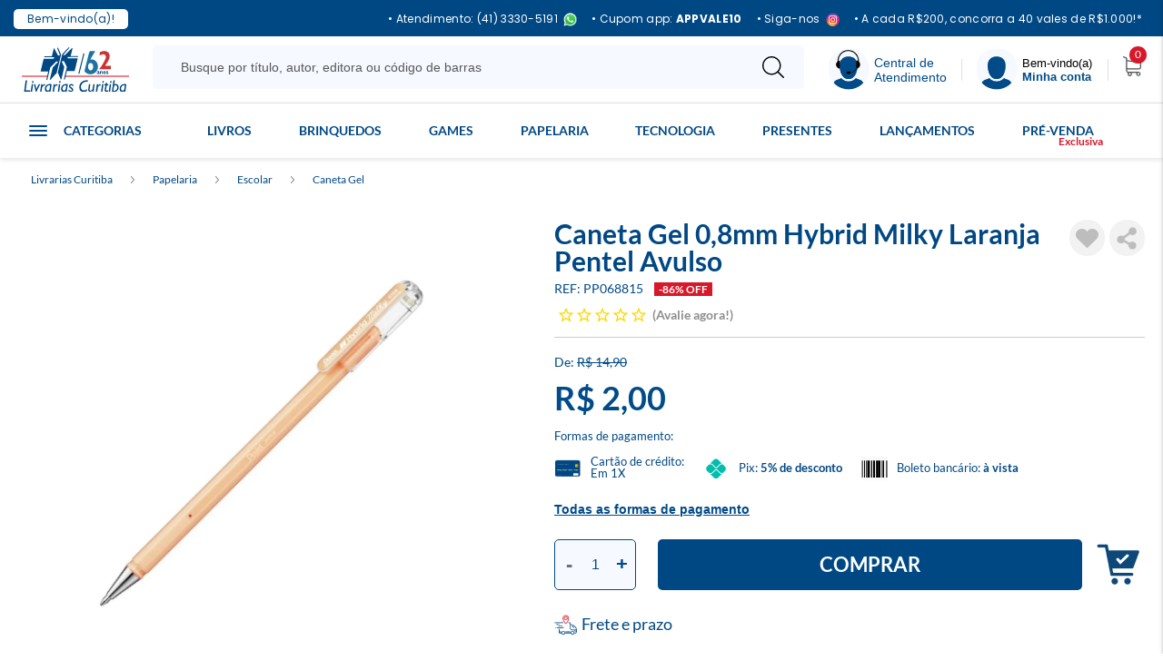

--- FILE ---
content_type: text/html; charset=utf-8
request_url: https://www.livrariascuritiba.com.br/caneta-gel-0-8mm-hybrid-milky-laranja-pentel-avulso-pp068815/p
body_size: 50330
content:
<!DOCTYPE html >
<!--versioncontrol 05/10/2021 v2-->
<html xmlns="http://www.w3.org/1999/xhtml" xmlns:vtex="http://www.vtex.com.br/2009/vtex-common" xmlns:vtex.cmc="http://www.vtex.com.br/2009/vtex-commerce" lang="pt-br">
  <head prefix="og: http://ogp.me/ns# fb: http://ogp.me/ns/fb# product: http://ogp.me/ns/product#"><meta name="language" content="pt-BR" />
<meta name="country" content="BRA" />
<meta name="currency" content="R$" />
<meta http-equiv="Content-Type" content="text/html;charset=utf-8" />
<meta name="description" content="" />
<meta name="Abstract" content="Caneta Gel 0,8mm Hybrid Milky Laranja Pentel Avulso" />
<meta name="author" content="Livrarias Curitiba" />
<meta name="copyright" content="Livrarias Curitiba" />
<meta name="vtex-version" content="1.0.0.0" />
<meta http-equiv="pragma" content="no-cache" />
<link rel="preload" href="https://livrariascuritiba.vteximg.com.br/arquivos/Lato-Regular.woff2.css?v=637117523223000000" as="font" type="font/woff2" crossorigin="anonymous" /><link rel="preload" href="https://livrariascuritiba.vteximg.com.br/arquivos/Lato-Bold.woff2.css?v=637117523215370000" as="font" type="font/woff2" crossorigin="anonymous" /><link rel="preload" href="https://livrariascuritiba.vteximg.com.br/arquivos/materialize.min.js?v=637117698390330000" as="script" /><link rel="preload" href="https://livrariascuritiba.vteximg.com.br/arquivos/livrarias-cwb-vendor.min.js?v=639020205940970000" as="script" /><link rel="preload" href="https://livrariascuritiba.vteximg.com.br/arquivos/livrarias-cwb-vendor.css?v=638973411655400000" as="style" /><link rel="apple-touch-icon" href="https://livrariascuritiba.vteximg.com.br/arquivos/livrarias-curitiba-favicon-57.png?v=636928370171600000" /><link rel="apple-touch-icon" sizes="114x114" href="https://livrariascuritiba.vteximg.com.br/arquivos/livrarias-curitiba-favicon-114.png?v=636928370241600000" /><link rel="apple-touch-icon" sizes="72x72" href="https://livrariascuritiba.vteximg.com.br/arquivos/livrarias-curitiba-favicon-72.png?v=636928370211570000" /><link rel="apple-touch-icon" sizes="144x144" href="https://livrariascuritiba.vteximg.com.br/arquivos/livrarias-curitiba-favicon-144.png?v=636928370261570000" /><link rel="apple-touch-icon" sizes="60x60" href="https://livrariascuritiba.vteximg.com.br/arquivos/livrarias-curitiba-favicon-60.png?v=636928370181400000" /><link rel="apple-touch-icon" sizes="120x120" href="https://livrariascuritiba.vteximg.com.br/arquivos/livrarias-curitiba-favicon-120.png?v=636928370251470000" /><link rel="apple-touch-icon" sizes="76x76" href="https://livrariascuritiba.vteximg.com.br/arquivos/livrarias-curitiba-favicon-76.png?v=636928370221600000" /><link rel="apple-touch-icon" sizes="152x152" href="https://livrariascuritiba.vteximg.com.br/arquivos/livrarias-curitiba-favicon-152.png?v=636928370281600000" /><link rel="apple-touch-icon" sizes="180x180" href="https://livrariascuritiba.vteximg.com.br/arquivos/livrarias-curitiba-favicon-180.png?v=636928370301630000" /><link rel="shortcut icon" href="https://livrariascuritiba.vteximg.com.br/arquivos/livrarias-curitiba-favicon.ico?v=636928370133430000" /><link rel="icon" sizes="16x16 32x32 64x64" href="https://livrariascuritiba.vteximg.com.br/arquivos/livrarias-curitiba-favicon.ico?v=636928370133430000" /><link rel="icon" type="image/png" sizes="196x196" href="https://livrariascuritiba.vteximg.com.br/arquivos/livrarias-curitiba-favicon-192.png?v=636928370311630000" /><link rel="icon" type="image/png" sizes="160x160" href="https://livrariascuritiba.vteximg.com.br/arquivos/livrarias-curitiba-favicon-160.png?v=636928370291470000" /><link rel="icon" type="image/png" sizes="96x96" href="https://livrariascuritiba.vteximg.com.br/arquivos/livrarias-curitiba-favicon-96.png?v=636928370231770000" /><link rel="icon" type="image/png" sizes="64x64" href="https://livrariascuritiba.vteximg.com.br/arquivos/livrarias-curitiba-favicon-64.png?v=636928370191870000" /><link rel="icon" type="image/png" sizes="32x32" href="https://livrariascuritiba.vteximg.com.br/arquivos/livrarias-curitiba-favicon-32.png?v=636928370161600000" /><link rel="icon" type="image/png" sizes="16x16" href="https://livrariascuritiba.vteximg.com.br/arquivos/livrarias-curitiba-favicon-16.png?v=636928370151770000" /><meta name="msapplication-TileColor" content="#FFFFFF" /><meta name="msapplication-TileImage" content="https://livrariascuritiba.vteximg.com.br/arquivos/livrarias-curitiba-favicon-144.png?v=636928370261570000" /><meta name="msapplication-config" content="https://livrariascuritiba.vteximg.com.br/arquivos/browserconfig.xml?v=636928370702530000" /><meta name="viewport" content="width=device-width, initial-scale=1.0, maximum-scale=1.0, user-scalable=no" /><meta name="HandheldFriendly" content="true" />
  <meta name="whatsapp-url" content="https://wa.me/554133305191" />
  <meta name="whatsapp-pj-url" content="https://wa.me/554191311195" />
<link rel="preconnect" href="https://fonts.googleapis.com">
<link rel="preconnect" href="https://fonts.gstatic.com" crossorigin>
<link href="https://fonts.googleapis.com/css2?family=Lato:wght@300;400;700;900&display=swap" rel="stylesheet"><!-- ATENÇÃO, esse erro prejudica a performance do seu site, o conteudo de nome c não foi renderizado por nao ser um XDocument válido, erro: - '>' is an unexpected token. The expected token is '='. Line 2, position 68.--><title>Caneta Gel 0,8mm Hybrid Milky Laranja Pentel Avulso - Livrarias Curitiba</title><script type="text/javascript" language="javascript">var jscheckoutUrl = 'https://www.livrariascuritiba.com.br/checkout/#/cart';var jscheckoutAddUrl = 'https://www.livrariascuritiba.com.br/checkout/cart/add';var jscheckoutGiftListId = '';var jsnomeSite = 'livrariascuritiba';var jsnomeLoja = 'livrariascuritiba';var jssalesChannel = '1';var defaultStoreCurrency = 'R$';var localeInfo = {"CountryCode":"BRA","CultureCode":"pt-BR","CurrencyLocale":{"RegionDisplayName":"Brazil","RegionName":"BR","RegionNativeName":"Brasil","TwoLetterIsoRegionName":"BR","CurrencyEnglishName":"Brazilian Real","CurrencyNativeName":"Real","CurrencySymbol":"R$","ISOCurrencySymbol":"BRL","Locale":1046,"Format":{"CurrencyDecimalDigits":2,"CurrencyDecimalSeparator":",","CurrencyGroupSeparator":".","CurrencyGroupSize":3,"StartsWithCurrencySymbol":true},"FlagUrl":"http://www.geonames.org/flags/x/br.gif"}};</script> 
<script type="text/javascript" language="javascript">vtxctx = {"skus":"469268","searchTerm":"","categoryId":"179","categoryName":"Caneta Gel","departmentyId":"5","departmentName":"Papelaria","isOrder":"0","isCheck":"0","isCart":"0","actionType":"","actionValue":"","login":null,"url":"www.livrariascuritiba.com.br","transurl":"www.livrariascuritiba.com.br"};</script> 
<script language="javascript" src="https://io.vtex.com.br/front-libs/jquery/1.8.3/jquery-1.8.3.min.js?v=1.0.0.0"   type="text/javascript"></script>
<script language="javascript" src="https://livrariascuritiba.vteximg.com.br/scripts/swfobject.js?v=1.0.0.0"   type="text/javascript"></script>
<script language="javascript" src="https://livrariascuritiba.vteximg.com.br/scripts/vtex.ajax.wait.js?v=1.0.0.0"   type="text/javascript"></script>
<script language="javascript" src="https://livrariascuritiba.vteximg.com.br/scripts/vtex.common.js?v=1.0.0.0"   type="text/javascript"></script>
<script language="javascript" src="https://vtex.vtexassets.com/_v/public/assets/v1/npm/@vtex/render-extension-loader@0.1.6/lib/render-extension-loader.js?v=1.0.0.0"   type="text/javascript"></script>
<script language="javascript" src="https://io.vtex.com.br/rc/rc.js?v=1.0.0.0"   type="text/javascript"></script>
<script language="javascript" src="https://activity-flow.vtex.com/af/af.js?v=1.0.0.0"   type="text/javascript"></script>
<script language="javascript" src="https://livrariascuritiba.vteximg.com.br/scripts/vtex.tagmanager.helper.js?v=1.0.0.0"   type="text/javascript"></script>
<script language="javascript" src="https://io.vtex.com.br/portal-ui/v1.21.0/scripts/vtex-events-all.min.js?v=1.0.0.0"   type="text/javascript"></script>
<script language="javascript" src="https://io.vtex.com.br/portal-ui/v1.21.0/scripts/vtex-analytics.js?v=1.0.0.0"   type="text/javascript"></script>
<script language="javascript" src="https://io.vtex.com.br/front-libs/front-i18n/0.7.2/vtex-i18n.min.js?v=1.0.0.0"   type="text/javascript"></script>
<script language="javascript" src="https://io.vtex.com.br/front-libs/front-utils/3.0.8/underscore-extensions.js?v=1.0.0.0"   type="text/javascript"></script>
<script language="javascript" src="https://livrariascuritiba.vteximg.com.br/scripts/currency-format.min.js?v=1.0.0.0"   type="text/javascript"></script>
<script language="javascript" src="https://io.vtex.com.br/front-libs/dustjs-linkedin/2.3.5/dust-core-2.3.5.min.js?v=1.0.0.0"   type="text/javascript"></script>
<script language="javascript" src="https://io.vtex.com.br/portal-plugins/2.9.13/js/catalog-sdk.min.js?v=1.0.0.0"   type="text/javascript"></script>
<script language="javascript" src="https://io.vtex.com.br/vtex.js/v2.13.1/vtex.min.js?v=1.0.0.0"   type="text/javascript"></script>
<script language="javascript" src="https://io.vtex.com.br/vtex-id-ui/3.28.0/vtexid-jquery.min.js?v=1.0.0.0"   type="text/javascript"></script>
<script language="javascript" src="https://livrariascuritiba.vteximg.com.br/scripts/jquery.jqzoom-core.js?v=1.0.0.0"   type="text/javascript"></script>
<script language="javascript" src="https://io.vtex.com.br/portal-plugins/2.9.13/js/portal-price-with-template2.min.js?v=1.0.0.0"   type="text/javascript"></script>
<script language="javascript" src="https://io.vtex.com.br/portal-plugins/2.9.13/js/portal-buy-button-v2.1.min.js?v=1.0.0.0"   type="text/javascript"></script>
<script language="javascript" src="https://io.vtex.com.br/portal-plugins/2.9.13/js/portal-notify-me-with-template.min.js?v=1.0.0.0"   type="text/javascript"></script>
<script language="javascript" src="https://io.vtex.com.br/portal-plugins/2.9.13/js/portal-template-as-modal.min.js?v=1.0.0.0"   type="text/javascript"></script>
<script language="javascript" src="https://io.vtex.com.br/portal-plugins/2.9.13/js/portal-sku-selector-with-template-v2.min.js?v=1.0.0.0"   type="text/javascript"></script>
<script language="javascript" src="https://livrariascuritiba.vteximg.com.br/scripts/jquery.maskedinput-1.2.2.js?v=1.0.0.0"   type="text/javascript"></script>
<link rel="stylesheet" href="/arquivos/jquery.mCustomScrollbar.min.css?v=636167206058200000" /><link rel="stylesheet" type="text/css" href="https://livrariascuritiba.vteximg.com.br/arquivos/livrarias-cwb-vendor.css?v=638973411655400000" /><link rel="stylesheet" type="text/css" href="https://livrariascuritiba.vteximg.com.br/arquivos/livrarias-cwb.css?v=638973411594100000" /><link href="https://livrariascuritiba.vteximg.com.br/arquivos/livrarias-cwb-sharer.css?v=0002" rel="stylesheet" /><script src="https://www.googleoptimize.com/optimize.js?id=OPT-TLQ35JR"></script><style>

    #pop{
        	width:250px; 
        	height:325px;
        	bottom: 38px; 
        	position:fixed; 
        	right: 0; 
        	z-index: 9;
            }
            .pop-fecha{ float: left; position: absolute; text-decoration: none; top:30px; left: 220px;}
            .height-100 {background: #000; opacity: 0.5; height: 100vh; position: absolute;
            }
            
     .primary-banners .slick-slider .slick-next { right: 10px !important;}
    .primary-banners .slick-slider .slick-prev { left: 10px !important;}
    
    .institutional-page.store-page .section-info {
        margin-top: 20px;
    }
</style><style>
      .section-product__info .plugin-preco .economia-de,
      .section-product__info .plugin-preco .economia-de .new-economia {
        display: none !important;
        font-size: 0 !important;
        margin-top: 0 !important;
      }
      #paymentMethods.show {
        z-index: 999999;
      }
    </style><script language="javascript">var ___scriptPathTransac = '';</script><script language="javascript">var ___scriptPath = '';</script>
<!-- Start - WebAnalyticsViewPart -->
<script> var defaultUtmFromFolder = '';</script>
<!-- CommerceContext.Current.VirtualFolder.Name: @Produto@ -->

<script>
vtex.events.addData({"pageCategory":"Product","pageDepartment":"Papelaria","pageUrl":"http://www.livrariascuritiba.com.br/caneta-gel-0-8mm-hybrid-milky-laranja-pentel-avulso-pp068815/p","pageTitle":"Caneta Gel 0,8mm Hybrid Milky Laranja Pentel Avulso - Livrarias Curitiba","skuStockOutFromShelf":[],"skuStockOutFromProductDetail":[],"shelfProductIds":[],"accountName":"livrariascuritiba","pageFacets":[],"productId":"658200","productReferenceId":"PP068815","productEans":["0884851039644"],"skuStocks":{"469268":100},"productName":"Caneta Gel 0,8mm Hybrid Milky Laranja Pentel Avulso","productBrandId":1,"productBrandName":"LC","productDepartmentId":5,"productDepartmentName":"Papelaria","productCategoryId":179,"productCategoryName":"Caneta Gel","productListPriceFrom":"14.9","productListPriceTo":"14.9","productPriceFrom":"2","productPriceTo":"2","sellerId":"1","sellerIds":"1"});
</script>

<script>
(function(w,d,s,l,i){w[l]=w[l]||[];w[l].push({'gtm.start':
                            new Date().getTime(),event:'gtm.js'});var f=d.getElementsByTagName(s)[0],
                            j=d.createElement(s),dl=l!='dataLayer'?'&l='+l:'';j.async=true;j.src=
                            '//www.googletagmanager.com/gtm.js?id='+i+dl;f.parentNode.insertBefore(j,f);
                            })(window,document,'script','dataLayer','GTM-PRKPF3');
</script>

<script>
var helper = new vtexTagManagerHelper('productView'); helper.init();
</script>

<!-- End - WebAnalyticsViewPart -->
<link rel="canonical" href="https://www.livrariascuritiba.com.br/caneta-gel-0-8mm-hybrid-milky-laranja-pentel-avulso-pp068815/p" /><script>var skuJson_0 = {"productId":658200,"name":"Caneta Gel 0,8mm Hybrid Milky Laranja Pentel Avulso","salesChannel":"1","available":true,"displayMode":"especificacao","dimensions":[],"dimensionsInputType":{},"dimensionsMap":{},"skus":[{"sku":469268,"skuname":"Caneta Gel 0,8mm Hybrid Milky Laranja Pentel Avulso","dimensions":{},"available":true,"availablequantity":99999,"cacheVersionUsedToCallCheckout":"_","listPriceFormated":"R$ 14,90","fullSellingPrice":"R$ 2,00","listPrice":1490,"taxFormated":"R$ 0,00","taxAsInt":0,"bestPriceFormated":"R$ 2,00","bestPrice":200,"spotPrice":200,"priceToken":"eyJhbGciOiJFUzI1NiIsImtpZCI6ImEwMTU5MDBjLTFjN2ItNDA0MS1hODExLTU0YzMyNDdlNjgzYyIsInR5cCI6IkpXVCJ9.[base64].BQpvrfWgE4mFyyBPmWyp-erh_Sq6XsM43CmOP6rsUtmC-zIpR6HkvEdYqhA6RbYzHn5uytgPWeR-lcCN7qWNvQ","installments":1,"installmentsValue":200,"installmentsInsterestRate":0,"image":"https://livrariascuritiba.vteximg.com.br/arquivos/ids/2111218-525-525/PP068815.jpg?v=638581624296630000","sellerId":"1","seller":"Livrarias Curitiba","measures":{"cubicweight":0.0000,"height":15.0000,"length":1.0000,"weight":200.0000,"width":1.0000},"unitMultiplier":1.0000,"rewardValue":0}]};CATALOG_SDK.setProductWithVariationsCache(skuJson_0.productId, skuJson_0); var skuJson = skuJson_0;</script></head>
  <body id="product-page" class="produto"><div class="ajax-content-loader" rel="/no-cache/callcenter/disclaimer"></div><div itemscope="itemscope" itemtype="http://schema.org/Product">
<meta itemprop="name" content="Caneta Gel 0,8mm Hybrid Milky Laranja Pentel Avulso" /><meta itemprop="description" content="A Hybrid Milky é ideal para quem quer personalizar cartões comemorativos, agendas e desenhos com uma caneta gel colorida. Está disponível em tom pastel, e pode ser utilizada tanto em papéis de tons claros, quanto em papéis mais escuros. Um grande diferencial é que, quando exposta à luz negra, ela brilha

Cor: Laranja Pastel
Ponta diâmetro: 0.8 mm
Bilha na luz negra
Indicada para cartões comemorativos, agendas e para colorir livros antiestresse" /><meta itemprop="url" content="https://www.livrariascuritiba.com.br/caneta-gel-0-8mm-hybrid-milky-laranja-pentel-avulso-pp068815/p" /><meta itemprop="productID" content="658200" /><div itemscope="itemscope" itemprop="brand" itemtype="http://schema.org/brand"><meta itemprop="name" content="LC" /></div><meta itemprop="image" content="https://livrariascuritiba.vteximg.com.br/arquivos/ids/2111218-525-525/PP068815.jpg?v=638581624296630000" /><meta itemprop="gtin13" content="0884851039644" /><meta itemprop="sku" content="469268" /><div itemprop="height" itemscope="itemscope" itemtype="http://schema.org/QuantitativeValue"><meta itemprop="value" content="15,0000" /><meta itemprop="unitCode" content="CMT" /></div><div itemprop="width" itemscope="itemscope" itemtype="http://schema.org/QuantitativeValue"><meta itemprop="value" content="1,0000" /><meta itemprop="unitCode" content="CMT" /></div><div itemprop="depth" itemscope="itemscope" itemtype="http://schema.org/QuantitativeValue"><meta itemprop="value" content="1,0000" /><meta itemprop="unitCode" content="CMT" /></div><div itemprop="weight" itemscope="itemscope" itemtype="http://schema.org/QuantitativeValue"><meta itemprop="value" content="200,0000" /><meta itemprop="unitCode" content="GRM" /></div><div itemtype="http://schema.org/Offer" itemscope="itemscope" itemprop="offers"><link itemprop="availability" href="http://schema.org/InStock" /><meta content="BRL" itemprop="priceCurrency" /><meta itemprop="price" content="2.00" /></div><div itemprop="additionalProperty" itemscope itemtype="http://schema.org/PropertyValue"><meta itemprop="name" content="sellers" /><meta itemprop="value" content="Livrarias Curitiba" /></div> </div>
<style>
        .top-bar {
            background: #004884;
            padding: 8px 0;
            color: white;
            height: 40px;
            width: 100%;
            position: absolute; /* Mantém fixa no topo */
            top: 0;
            left: 0;
            z-index: 1000;
            align-items: center;
            letter-spacing: 0.3px;
            font-family: "Poppins", "Segoe UI", sans-serif;
            font-size: 12px;
        }

        .top-bar .container {
            width: 100%; /* Garante que ocupe toda a tela */
            max-width: none; /* Remove a limitação da largura */
            padding: 2px 15px;
        }
       
        .welcome-text {
            background: #ffffff;
            padding: 5px 15px;
            display: inline-block;
            color: #004884;
            border-radius: 5px;
            font-size: 12px;
        }

        .top-bar .row {
            display: flex;
            align-items: center;
            justify-content: space-between;
            width: 100%;
            margin: 0;
        }

        .t-left, .t-right {
            display: flex;
            align-items: center;
        }

        .list-inline {
            margin-bottom: 0;
            display: flex;
            justify-content: flex-end;
            align-items: center;
            list-style: none;
            padding: 0;
        }

        .list-inline > li {
            padding: 0 8px;
            display: flex;
            align-items: center;
            white-space: nowrap;
        }

        .list-inline a {
            color: white !important;
            font-size: 12px;
            text-decoration: none;
        }

        .whatsapp-link {
            color: white !important;
            display: flex;
            align-items: center;
        }

        .whatsapp-link i {
            margin-right: 5px;
        }

        .whatsapp-link strong {
            font-weight: bold;
        }

        .separator {
            color: white;
            font-size: 14px;
        }

        /* Ajuste para evitar que a barra cubra o conteúdo da página */
        body {
            padding-top: 40px;
        } 

.text-link strong,
.cupom,
.top-bar strong {
font-weight: 700 !important;
}

.list-inline img {
    margin-left: 6px !important;
    display: inline-block;
}

.top-bar a:hover {
    opacity: 0.6;
    transition: opacity 0.2s ease;
}

      @media (max-width: 640px) {
    .separator {
        display: none!important;
    }
    .phone {
        display: none!important;
    }
    .welcome-text {
        padding: 5px 10px;
    }
    .frete-link {
        display: none !important;
    }
    .instagram-item {
        display: none !important;
    }
} 

@media (max-width: 382px) {
    .list-inline a {
        font-size: 12px;
    }
    .top-bar span {
        font-size: 12px;
    }
}
    </style>

    <div class="top-bar">
        <div class="container">
            <div class="row">
                <div class="t-left">
                    <a href="https://www.livrariascuritiba.com.br/Aplicativo" target="_blank">
                        <span class="welcome-text">Bem-vindo(a)!</span>
                    </a>
                </div>
                <div class="t-right">
                    <ul class="list-inline">
                       <!-- WHATS -->
            <li class="phone">
                <a class="whatsapp-link" href="https://api.whatsapp.com/send/?phone=554133305191&text&type=phone_number&app_absent=0" target="_blank">
                    • Atendimento: (41) 3330-5191<img src="https://livrariascuritiba.vteximg.com.br/arquivos/whats-livrarias-curitiba.svg?v=638995955867500000" alt="Whats">
                </a>
            </li>

            <!-- APP -->
            <li>
                <a class="text-link" href="https://www.livrariascuritiba.com.br/Aplicativo" target="_blank">
                    • Cupom app: <strong class="cupom">APPVALE10</strong>
                </a>
            </li>

            <!-- INSTAGRAM -->
            <li class="instagram-item">
                <a class="Instagram-link" href="https://www.instagram.com/grupolivrariascuritiba/" target="_blank">
                    • Siga-nos<img src="https://livrariascuritiba.vteximg.com.br/arquivos/instagram-grupo-livrarias-curitiba.svg?v=638995955863730000" alt="Instagram">
                </a>
            </li>

            <!-- FRETE -->
            <li>
                <a class="frete-link" href="https://www.livrariascuritiba.com.br/institucional/promocoes-e-regulamentos" target="_blank">
                    • A cada R$200, concorra a 40 vales de R$1.000!*
                </a>
            </li>

        </ul>
            </div>
        </div>
    </div>
    </div><!-- ATENÇÃO, esse erro prejudica a performance do seu site, o conteudo de nome Tarja topo não foi renderizado por nao ser um XDocument válido, erro: - '&' is an unexpected token. The expected token is ';'. Line 148, position 102.--><header class="header"><!-- Corebiz 15/10 15:06 --><div class="container"><div class="wrapper"><div class="header__logo"><a href="/" title="Voltar a página inicial"><img alt="Livrarias Curitiba Logo" id="image-logo" src="https://livrariascuritiba.vteximg.com.br/arquivos/ids/2232306?v=638981164112800000" /></a></div><div class="header__search"><button aria-label="Pesquisar Produtos"><img alt="Ícone Pesquisar" src="[data-uri]" /></button><div class="header__search__search-bar" data-js="app-search"></div></div><div class="header__help"><button class="central-atendimento__btn-header"><img alt="Central de Atendimento" src="https://livrariascuritiba.vteximg.com.br/arquivos/ids/2206524?v=638760910379970000" /><span>Central de<br /> Atendimento</span></button><!--<button aria-label="Atendimento" class="bt-header__help dropdown-trigger" data-target='header__help__menu'>--><!--	<img alt="Ícone Atendimento" src="[data-uri]" />--><!--	<span>Ajuda? <strong>Atendimento</strong></span>--><!--</button>--><!--<button aria-label="Atendimento" class="bt-header__help-modal modal-trigger" href="#header__help__menu-modal">--><!--	<img alt="Ícone Atendimento" src="[data-uri]" />--><!--	<span>Ajuda? <strong>Atendimento</strong></span>--><!--</button>--><!--<div id="header__help__menu" class="header__help__menu dropdown-content">--><!--	<span class="title">--><!--		<strong>Central de <br/>Atendimento</strong>--><!--	</span>--><!--	<ul class="header__help__menu__list">--><!--		<li class="list-card">--><!--			<span>Sac: <strong><a href="tel:40209697" title="Fazer uma ligação para Livrarias Curitiba" target="_blank">4020-9697</a></strong></span>--><!--		</li>--><!--		<li class="list-card">--><!--			<span>Televendas: <strong> <a href="tel:04133305191" title="Fazer uma ligação para Livrarias Curitiba" target="_blank">(41) 3330-5191</a></strong></span>--><!--		</li>--><!--		<li class="list-card">--><!--			<span>E-mail: <strong><a href="mailto:atendimento@livrariascuritiba.com.br" title="Enviar e-mail para Livrarias Curitiaba" target="_blank">atendimento@livrariascuritiba.com.br</a></strong></span>--><!--		</li>--><!--		<li class="list-info">--><!--			<span>Horário de Funcionamento:</span>--><!--			<span>Segunda à sexta - <strong>8h às 18h</strong></span>--><!--		</li>--><!--		<li class="list-info">--><!--			<span>Atendimento direto com as lojas</span>--><!--			<a href="/nossas-lojas">Consulte aqui</a>--><!--			<span>o contato da loja mais próxima de você!</span>--><!--		</li>--><!--	</ul>--><!--</div>--><!--<div id="header__help__menu-modal" class="header__help__menu modal bottom-sheet">--><!--	<span class="title modal-close">--><!--		<strong>Central de <br/>Atendimento</strong>--><!--	</span>--><!--	<ul class="header__help__menu__list">--><!--		<li class="list-card">--><!--			<span>Sac: <strong><a href="tel:40209697" title="Fazer uma ligação para Livrarias Curitiba" target="_blank">4020-9697</a></strong></span>--><!--		</li>--><!--		<li class="list-card">--><!--			<span>Televendas: <strong> <a href="tel:04133305191" title="Fazer uma ligação para Livrarias Curitiba" target="_blank">(41) 3330-5191</a></strong></span>--><!--		</li>--><!--		<li class="list-card">--><!--			<span>E-mail: <strong><a href="mailto:atendimento@livrariascuritiba.com.br" title="Enviar e-mail para Livrarias Curitiaba" target="_blank">atendimento@livrariascuritiba.com.br</a></strong></span>--><!--		</li>--><!--		<li class="list-info">--><!--			<span>Horário de Funcionamento:</span>--><!--			<span>Segunda à sexta - <strong>8h às 18h</strong> <br/>Sábados - <strong>8h às 12h</strong></span>--><!--		</li>--><!--		<li class="list-info">--><!--			<span>Atendimento direto com as lojas</span>--><!--			<a href="/nossas-lojas">Consulte aqui</a>--><!--			<span>o contato da loja mais próxima de você!</span>--><!--		</li>--><!--	</ul>--><!--</div>--></div><div class="division"></div><div class="header__welcome"><button aria-label="Menu" class="bt-header__welcome dropdown-trigger" data-target="header__welcome__menu"><img alt="Ícone Menu" src="https://livrariascuritiba.vteximg.com.br/arquivos/ids/2206525?v=638760910381470000" /><span>Bem-vindo(a) <strong>Minha conta</strong></span></button><div id="header__welcome__menu" class="header__welcome__menu dropdown-content"><span class="title">
                        Olá, seja bem-vindo a <strong>Livrarias Curitiba</strong></span><ul class="header__welcome__menu__list"><li><a href="/account"><img alt="Ícone" src="[data-uri]" /><span>Minha conta</span></a></li><li><a href="/_secure/account#/orders"><img alt="Ícone" src="[data-uri]" /><span>Meus pedidos</span></a></li><li><a href="/lista-de-desejos"><img alt="Ícone" src="[data-uri]" /><span>Lista de Desejo</span></a></li></ul></div></div><div class="division"></div><div class="header__cart"><div class="header__minicart" data-js="minicart"></div></div><div class="header__menu-button"><a class="sidenav-trigger" href="#" data-target="menu-mobile"><img alt="Ícone Menu" src="[data-uri]" /></a></div></div></div></header><div id="main-menu"><div class="container"><div class="menu-departamento"><div class="todas-categorias"><ul class="todas-categorias"><li class="all-livros-e-e-books"><a href="/livros?O=OrderByTopSaleDESC" class="title" style="font-size: 16px !important; color: #004b88 !important; padding-top: 10px;">Livros</a><ul class="list-submenu"><li><a href="/livros/administracao-e-negocios">Administração e Negócios</a></li><li><a href="/livros/álbuns-e-figurinhas">Álbuns e Figurinhas</a></li><li><a href="/livros/artes">Artes</a></li><li><a href="/livros/autoajuda">Autoajuda</a></li><li><a href="/livros/biblias">Bíblia</a></li><li><a href="/livros/biografias">Biografias</a></li><li><a href="https://www.livrariascuritiba.com.br/busca/?fq=H:463&amp;O=OrderByTopSaleDESC">Bobbie Goods</a></li><li><a href="/livros/religioes-e-doutrinas/cristianismo?PS=32">Católicos</a></li><li><a href="/livros/ciencias-da-saude">Ciências da Saúde</a></li><li><a href="/livros/ciencias-sociais">Ciências Sociais</a></li><li><a href="https://www.livrariascuritiba.com.br/literatura-negra?fq=H:2594&amp;O=OrderByTopSaleDESC">Consciência Negra</a></li><li><a href="https://www.livrariascuritiba.com.br/Paradidaticos?fq=H:2630&amp;O=OrderByTopSaleDESC">Didáticos Escolar</a></li><li><a href="/livros/direito">Direito</a></li><li><a href="https://www.livrariascuritiba.com.br/Livros-Dorama?fq=H:2685&amp;O=OrderByTopSaleDESC">Doramas</a></li><li><a href="/livros/economia-e-contabilidade">Economia e Contabilidade</a></li><li><a href="/livros/educacao">Educação</a></li><li><a href="/livros/engenharia-e-arquitetura">Engenharia e Arquitetura</a></li><li><a href="/livros/esoterismo">Esoterismo</a></li><li><a href="/livros/religioes-e-doutrinas/espiritismo?PS=32">Espiritismo</a></li><li><a href="/livros/religioes-e-doutrinas/evangelicos?PS=32">Evangélicos</a></li><li><a href="/livros/exames">Exames</a></li><li><a href="/livros/filosofia">Filosofia</a></li><li><a href="/livros/literatura/ficcao-cientifica">Ficção Científica</a></li><li><a href="/livros/gastronomia">Gastronomia</a></li><li><a href="https://www.livrariascuritiba.com.br/busca/?fq=H:430&amp;O=OrderByTopSaleDESC">Healing Fiction</a></li><li><a href="/livros/historia">História</a></li><li><a href="/livros/histórias-em-quadrinho">História em Quadrinhos</a></li><li><a href="/livros/informatica">Informática</a></li><li><a href="https://www.livrariascuritiba.com.br/Filmes-e-series-inspiracoes?fq=H:1091&amp;O=OrderByTopSaleDESC">Inspirações Filmes e Séries</a></li><li><a href="https://www.livrariascuritiba.com.br/LGBTQIAPN?fq=H:1204&amp;O=OrderByTopSaleDESC">LGBTQIAPN+</a></li><li><a href="/livros/linguistica-e-dicionarios">Linguística e Dicionários</a></li><li><a href="/livros/literatura">Literatura</a></li><li><a href="/livros/literatura/literatura-infantil">Literatura Infantil</a></li><li><a href="/livros/literatura/literatura-infanto-juvenil?PS=20">Literatura Juvenil</a></li><li><a href="https://www.livrariascuritiba.com.br/Livros-de-atividades?fq=H:335&amp;O=OrderByTopSaleDESC">Livros de atividades</a></li><li><a href="https://www.livrariascuritiba.com.br/busca/?fq=H:1173&amp;O=OrderByTopSaleDESC">Livros com brinde</a></li><li><a href="/livros/medicina-integral">Medicina Integral</a></li><li><a href="https://www.livrariascuritiba.com.br/autismo?fq=H:2689&amp;O=OrderByTopSaleDESC">Neurodiversidade</a></li><li><a href="/livros/para-colorir">Para Colorir</a></li><li><a href="/livros/passatempo---jogos">Passatempo</a></li><li><a href="/livros/psicologia">Psicologia</a></li><li><a href="/livros/religioes-e-doutrinas">Religiões e Doutrinas</a></li><li><a href="/livros/literatura/romance">Romances</a></li><li><a href="https://www.livrariascuritiba.com.br/busca/?fq=H:978&amp;O=OrderByTopSaleDESC">Romantasia</a></li><li><a href="/livros/rpg">RPG</a></li><li><a href="/livros/literatura/suspense-e-terror">Suspense e Terror</a></li><li><a href="/livros/viagens">Viagens</a></li><li><a href="https://www.livrariascuritiba.com.br/Para-maiores-18?fq=H:2581&amp;O=OrderByTopSaleDESC">+18</a></li></ul></li><li class="all-brinquedos"><a href="/brinquedos?O=OrderByTopSaleDESC" class="title" style="font-size: 16px !important; color: #004b88 !important; padding-top: 10px;">Brinquedos</a><ul class="list-submenu"><li><a href="/brinquedos/almofadas">Almofadas</a></li><li><a href="/brinquedos/baralhos-e-cartas">Baralhos e Cartas</a></li><li><a href="/brinquedos/blocos">Blocos de Montar</a></li><li><a href="/brinquedos/bonecos">Bonecos</a></li><li><a href="/brinquedos/brinquedos-diversos">Brinquedos Diversos</a></li><li><a href="/brinquedos/brinquedos-educativos">Brinquedos Educativos</a></li><li><a href="/brinquedos/jogos">Jogos Diversos</a></li><li><a href="/brinquedos/jogos-para-familia">Jogos para Família</a></li><li><a href="/brinquedos/massinhas-e-gelecas">Massinhas e Gelecas</a></li><li><a href="/brinquedos/quebra-cabecas">Quebra Cabeças</a></li></ul></li><li class="all-games"><a href="/todos-os-games" class="title" style="font-size: 16px !important; color: #004b88 !important; padding-top: 10px;">Games</a><ul class="list-submenu"><li><a href="/games/playstation-5">Playstation 5</a></li><li><a href="/games/playstation-4">Playstation 4</a></li><li><a href="/games/xbox-one">XBOX One</a></li><li><a href="/games/nintendo/">Nintendo</a></li></ul></li><li class="all-presentes"><a href="/presentes?O=OrderByTopSaleDESC" class="title" style="font-size: 16px !important; color: #004b88 !important; padding-top: 10px;">Presentes</a><ul class="list-submenu"><li><a href="https://www.livrariascuritiba.com.br/Colecionaveis-Geek?fq=H:2711&amp;O=OrderByTopSaleDESC">Action Figures</a></li><li><a href="/presentes/aparador">Aparadores</a></li><li><a href="/presentes/caixas-de-presente">Caixas de Presente</a></li><li><a href="/presentes/caneca">Canecas</a></li><li><a href="https://www.livrariascuritiba.com.br/Presentes-Criativos?fq=H:2646&amp;O=OrderByTopSaleDESC">Criativos</a></li><li><a href="/presentes/decoracao">Decorações</a></li><li><a href="https://www.livrariascuritiba.com.br/funkos?fq=H:735&amp;O=OrderByTopSaleDESC">Funko</a></li><li><a href="/presentes/garrafas-e-squeezes">Garrafas e Squeezes</a></li><li><a href="https://www.livrariascuritiba.com.br/Especial-Geek?fq=H:1167&amp;O=OrderByTopSaleDESC">Geek</a></li><li><a href="/presentes/gifts">Gifts</a></li></ul></li><li class="all-tecnologia"><a href="/tecnologia?O=OrderByTopSaleDESC" class="title" style="font-size: 16px !important; color: #004b88 !important; padding-top: 10px;">Tecnologia</a><ul class="list-submenu"><li><a href="/tecnologia/smartphones/acessorios">Acessórios de Celular</a></li><li><a href="/tecnologia/audio/caixas-de-som">Caixas de Som</a></li><li><a href="/tecnologia/eletronicos">Eletrônicos</a></li><li><a href="/tecnologia/audio/fones">Fones e Headsets</a></li><li><a href="/tecnologia/informatica">Informática</a></li><li><a href="https://www.livrariascuritiba.com.br/Linha-gamer?fq=H:1193&amp;O=OrderByBestDiscountDESC">Linha Gamer</a></li><li><a href="/livros/informatica">Livros de Informática</a></li><li><a href="/Mousepad">Mousepads</a></li><li><a href="/tecnologia/suprimentos">Suprimentos</a></li><li><a href="/tecnologia/informatica/webcam">Webcams</a></li></ul></li><li class="all-papelaria"><a href="/papelaria?O=OrderByTopSaleDESC" class="title" style="font-size: 16px !important; color: #004b88 !important; padding-top: 10px;">Papelaria</a><ul class="list-submenu"><li><a href="/papelaria/embalagens">Embalagens</a></li><li><a href="/papelaria/escolar">Escolar</a></li><li><a href="/papelaria/escritorio">Escritório</a></li><li><a href="/papelaria/festas">Festas</a></li></ul></li></ul><h3 class="todas-categorias"><span></span><a class="menu-item-texto">Categorias</a></h3></div><!-- Menu Departamentos Desktop______________________________________________________________________________________________________________________ --><!-- LIVROS --><div class="livros"><ul class="livros"><li class="administracao-e-negocios"><a href="/livros/administração-e-negócios">Administração e Negócios</a></li><li class="álbum-e-colecionáveis"><a href="/livros/álbuns-e-figurinhas">Álbuns e Figurinhas</a></li><li class="artes"><a href="/livros/artes">Artes</a></li><li class="autoajuda"><a href="/livros/autoajuda">Autoajuda</a></li><li class="autores"><a href="https://www.livrariascuritiba.com.br/busca/?fq=H:2760&amp;O=OrderByTopSaleDESC">Autores Independentes</a></li><li class="beleza---lazer---habitos-sociais"><a href="/livros/beleza---lazer---habitos-sociais">Beleza e Hábitos Sociais</a></li><li class="biblia"><a href="/livros/biblias">Bíblias</a></li><li class="biografias"><a href="/livros/biografias">Biografias</a></li><li class="bobbie-goods"><a href="https://www.livrariascuritiba.com.br/busca/?fq=H:463&amp;O=OrderByTopSaleDESC">Bobbie Goods</a></li><li class="booktok"><a href="https://www.livrariascuritiba.com.br/busca/?fq=H:1271&amp;O=OrderByTopSaleDESC">Booktok</a></li><li class="box-de-livros"><a href="https://www.livrariascuritiba.com.br/busca/?fq=H:1108&amp;O=OrderByTopSaleDESC">Box de Livros</a></li><li class="bruxaria"><a href="https://www.livrariascuritiba.com.br/bruxaria">Bruxaria</a></li><li class="cristianismo"><a href="/livros/religioes-e-doutrinas/cristianismo?PS=32">Católicos</a></li><li class="ciencias-biologicas-e-agrarias"><a href="/livros/ciencias-biologicas-e-agrarias">Ciências Biológicas</a></li><li class="ciencias-da-saude"><a href="/livros/ciencias-da-saude">Ciências da Saúde</a></li><li class="ciencias-exatas-e-da-terra"><a href="/livros/ciencias-exatas-e-da-terra">Ciências Exatas e da Terra</a></li><li class="ciencias-sociais"><a href="/livros/ciencias-sociais">Ciências Sociais</a></li><li class="literatura-negra"><a href="https://www.livrariascuritiba.com.br/literatura-negra?fq=H:2594&amp;O=OrderByTopSaleDESC">Consciência Negra</a></li><li class="didaticos"><a href="https://www.livrariascuritiba.com.br/paradidaticos?fq=H:2630&amp;O=OrderByTopSaleDESC">Didáticos Escolar</a></li><li class="direito"><a href="/livros/direito">Direito</a></li><li class="doramas"><a href="https://www.livrariascuritiba.com.br/Livros-Dorama?fq=H:2685&amp;O=OrderByTopSaleDESC">Doramas</a></li><li class="economia-e-contabilidade"><a href="/livros/economia-e-contabilidade">Economia e Contabilidade</a></li><li class="educacao"><a href="/livros/educacao">Educação</a></li><li class="engenharia-e-arquitetura"><a href="/livros/engenharia-e-arquitetura">Engenharia e Arquitetura</a></li><li class="esoterismo"><a href="/livros/esoterismo">Esoterismo</a></li><li class="espiritismo"><a href="/livros/religioes-e-doutrinas/espiritismo?PS=32">Espiritismo</a></li><li class="esportes-e-educacao-fisica"><a href="/livros/esportes-e-educacao-fisica">Esportes e Educação Física</a></li><li class="evangélicos"><a href="/livros/religioes-e-doutrinas/evangelicos?PS=32">Evangélicos</a></li><li class="exames"><a href="/livros/exames">Exames</a></li><li class="ficcao-cientifica"><a href="/livros/literatura/ficcao-cientifica">Ficção Científica</a></li><li class="healing-fiction"><a href="https://www.livrariascuritiba.com.br/busca/?fq=H:430&amp;O=OrderByTopSaleDESC">Ficção de Cura</a></li><li class="filosofia"><a href="/livros/filosofia">Filosofia</a></li><li class="gastronomia"><a href="/livros/gastronomia">Gastronomia</a></li><li class="historia"><a href="/livros/historia">História</a></li><li class="historia-em-quadrinhos"><a href="/livros/histórias-em-quadrinhos">Histórias em Quadrinhos</a></li><li class="Infantil-ingles"><a href="https://www.livrariascuritiba.com.br/busca/?fq=H:871&amp;O=OrderByTopSaleDESC">Infantil Inglês</a></li><li class="informatica"><a href="/livros/informatica">Informática</a></li><li class="Inspiracao-Filmes-e-Series"><a href="https://www.livrariascuritiba.com.br/Filmes-e-series-inspiracoes?fq=H:1091&amp;O=OrderByTopSaleDESC">Inspirações Filmes e Séries</a></li><li class="LGBTQIAP"><a href="https://www.livrariascuritiba.com.br/LGBTQIAPN?fq=H:1204&amp;O=OrderByTopSaleDESC">LGBTQIAPN+</a></li><li class="linguistica-e-dicionarios"><a href="/livros/linguistica-e-dicionarios">Linguística e Dicionários</a></li><li class="literatura"><a href="/livros/literatura">Literatura</a></li><li class="literatura"><a href="/livros/literatura/literatura-infantil">Literatura Infantil</a></li><li class="literatura"><a href="/livros/literatura/literatura-infanto-juvenil?PS=20">Literatura Juvenil</a></li><li class="livros-de-atividades"><a href="https://www.livrariascuritiba.com.br/Livros-de-atividades?fq=H:335&amp;O=OrderByTopSaleDESC">Livros de Atividades</a></li><li class="livros-com-brinde"><a href="https://www.livrariascuritiba.com.br/busca/?fq=H:1173&amp;O=OrderByTopSaleDESC">Livros com Brinde</a></li><li class="livros-em-espanhol"><a href="https://www.livrariascuritiba.com.br/busca/?fq=H:714&amp;O=OrderByTopSaleDESC">Livros em Espanhol</a></li><li class="livros-em-ingles"><a href="https://www.livrariascuritiba.com.br/busca/?fq=H:2752&amp;O=OrderByTopSaleDESC">Livros em Inglês</a></li><li class="mangas"><a href="/livros/historias-em-quadrinhos/manga">Mangás</a></li><li class="medicina-integral"><a href="/livros/medicina-integral">Medicina Integral</a></li><li class="tea"><a href="https://www.livrariascuritiba.com.br/autismo?fq=H:2689&amp;O=OrderByTopSaleDESC">Neurodiversidade</a></li><li class="para-colorir"><a href="/livros/para-colorir">Para Colorir</a></li><li class="para-bebê"><a href="https://www.livrariascuritiba.com.br/Brinquedos-Bebes?fq=H:434&amp;O=OrderByTopSaleDESC">Para Bebê</a></li><li><a href="/livros/passatempo---jogos">Passatempo</a></li><li class="psicologia"><a href="/livros/psicologia">Psicologia</a></li><li class="religioes-e-doutrinas"><a href="/livros/religioes-e-doutrinas">Religiões e Doutrinas</a></li><li class="romances"><a href="/livros/literatura/romance">Romances</a></li><li class="romances-cristaos"><a href="https://www.livrariascuritiba.com.br/busca/?fq=H:2691&amp;O=OrderByTopSaleDESC">Romances Cristãos</a></li><li class="romantasia"><a href="https://www.livrariascuritiba.com.br/busca/?fq=H:978&amp;O=OrderByTopSaleDESC">Romantasia</a></li><li class="rpg"><a href="/livros/rpg">RPG</a></li><li class="suspense"><a href="/livros/literatura/suspense-e-terror">Suspense e Terror</a></li><li class="taro"><a href="https://www.livrariascuritiba.com.br/taro">Tarô</a></li><li class="viagens"><a href="/livros/viagens">Viagens</a></li><li class="+18"><a href="https://www.livrariascuritiba.com.br/Para-maiores-18?fq=H:2581&amp;O=OrderByTopSaleDESC">+18</a></li><div class="menu-flags"><div class="box-banner"><a href="https://www.livrariascuritiba.com.br/Pre-venda?fq=H:958&O=OrderByTopSaleDESC"><img width="44" height="44" id="ihttps://livrariascuritiba.vteximg.com.br/arquivos/ids/512851/menu-selo-prevenda.gif?v=636450628218930000" alt="flagLivrosA" src="https://livrariascuritiba.vteximg.com.br/arquivos/ids/512851/menu-selo-prevenda.gif?v=636450628218930000" complete="complete"/></a></div><div class="box-banner"><a href="https://www.livrariascuritiba.com.br/Lancamentos?fq=H:1329&O=OrderByTopSaleDESC"><img width="44" height="44" id="ihttps://livrariascuritiba.vteximg.com.br/arquivos/ids/309624/menu-flag__novidade.png?v=638412768418930000" alt="flagLivrosB" src="https://livrariascuritiba.vteximg.com.br/arquivos/ids/309624/menu-flag__novidade.png?v=638412768418930000" complete="complete"/></a></div><div class="box-banner"><a href="https://www.livrariascuritiba.com.br/mais-vendidos?fq=H:1984"><img width="44" height="44" id="ihttps://livrariascuritiba.vteximg.com.br/arquivos/ids/309625/menu-flag__mais-vendido.png?v=638412769166430000" alt="flagLivrosC" src="https://livrariascuritiba.vteximg.com.br/arquivos/ids/309625/menu-flag__mais-vendido.png?v=638412769166430000" complete="complete"/></a></div><div class="box-banner"><a href="/busca/?fq=H:175&PS=15&O=OrderByBestDiscountDESC"><img width="44" height="44" id="ihttps://livrariascuritiba.vteximg.com.br/arquivos/ids/309626/menu-flag__promocao.png?v=638412769832600000" alt="flagLivrosD" src="https://livrariascuritiba.vteximg.com.br/arquivos/ids/309626/menu-flag__promocao.png?v=638412769832600000" complete="complete"/></a></div></div></ul><h3 class="livros"><span></span><a href="/livros?O=OrderByTopSaleDESC" class="menu-item-texto">Livros</a></h3></div><!-- BRINQUEDOS --><div class="brinquedos"><ul class="brinquedos"><li class="almofadas"><a href="/brinquedos/almofadas">Almofadas</a></li><li class="baralhos-e-cartas"><a href="/brinquedos/baralhos-e-cartas">Baralhos e Cartas</a></li><li class="barracas"><a href="/brinquedos/barracas">Barracas e Cabanas</a></li><li class="blocos"><a href="/brinquedos/blocos">Blocos de Montar</a></li><li class="bonecos"><a href="/brinquedos/bonecos">Bonecos</a></li><li class="brinquedos-diversos"><a href="/brinquedos/brinquedos-diversos">Brinquedos Diversos</a></li><li class="brinquedos-educativos"><a href="/brinquedos/brinquedos-educativos">Brinquedos Educativos</a></li><li class="brinquedos-para-bebes"><a href="https://www.livrariascuritiba.com.br/Brinquedos-Bebes?fq=H:434&amp;O=OrderByTopSaleDESC">Brinquedos para Bebês</a></li><li class="carros"><a href="/brinquedos/carros">Carrinhos</a></li><li class="domino"><a href="/brinquedos/domino">Dominó</a></li><li class="memoria"><a href="/brinquedos/jogos-da-memoria">Jogos de Memória</a></li><li class="familia"><a href="/brinquedos/jogos-para-familia">Jogos para Família</a></li><li class="livros-de-atividades"><a href="https://www.livrariascuritiba.com.br/Livros-de-atividades?fq=H:335&amp;O=OrderByTopSaleDESC">Livros de Atividades</a></li><li class="pelucias/pelucias-geral"><a href="/brinquedos/pelucias">Pelúcias</a></li><li class="massinhas-e-gelecas"><a href="/brinquedos/massinhas-e-gelecas">Massinhas e Gelecas</a></li><li class="quebra-cabecas"><a href="/brinquedos/quebra-cabecas">Quebra Cabeças</a></li><div class="menu-flags"><!-- The tag <vtex:flagBrinqueodosA xmlns:vtex="http://www.vtex.com.br/2009/vtex-common" /> is unknown. --><div class="box-banner"><a href="/Brinquedos?PS=24&lid=96928189-f6a0-4823-a31d-01e9414e84cf&O=OrderByReleaseDateDESC"><img width="44" height="44" id="ihttps://livrariascuritiba.vteximg.com.br/arquivos/ids/309624/menu-flag__novidade.png?v=638412768418930000" alt="flagBrinqueodosB" src="https://livrariascuritiba.vteximg.com.br/arquivos/ids/309624/menu-flag__novidade.png?v=638412768418930000" complete="complete"/></a></div><div class="box-banner"><a href="/Brinquedos?PS=24&lid=96928189-f6a0-4823-a31d-01e9414e84cf&O=OrderByTopSaleDESC"><img width="44" height="44" id="ihttps://livrariascuritiba.vteximg.com.br/arquivos/ids/309625/menu-flag__mais-vendido.png?v=638412769166430000" alt="flagBrinqueodosC" src="https://livrariascuritiba.vteximg.com.br/arquivos/ids/309625/menu-flag__mais-vendido.png?v=638412769166430000" complete="complete"/></a></div><div class="box-banner"><a href="/Brinquedos?PS=24&lid=96928189-f6a0-4823-a31d-01e9414e84cf&O=OrderByBestDiscountDESC"><img width="44" height="44" id="ihttps://livrariascuritiba.vteximg.com.br/arquivos/ids/309626/menu-flag__promocao.png?v=638412769832600000" alt="flagBrinqueodosD" src="https://livrariascuritiba.vteximg.com.br/arquivos/ids/309626/menu-flag__promocao.png?v=638412769832600000" complete="complete"/></a></div></div></ul><h3 class="brinquedos"><span></span><a href="/brinquedos?O=OrderByTopSaleDESC" class="menu-item-texto">Brinquedos</a></h3></div><!-- GAMES --><div class="games"><ul class="games" style="padding: 20px 0 70px 30px;"><li class="playstation-4"><a href="/games/playstation-5">Playstation 5</a></li><li class="playstation-4"><a href="/games/playstation-4">Playstation 4</a></li><li class="xbox-one"><a href="/games/xbox-one">Xbox One</a></li><li class="nintendo"><a href="/games/nintendo">Nintendo</a></li><div class="menu-flags"><div class="box-banner"><a href="/busca/?fq=H:887"><img width="44" height="44" id="ihttps://livrariascuritiba.vteximg.com.br/arquivos/ids/512851/menu-selo-prevenda.gif?v=636450628218930000" alt="flagGamesA" src="https://livrariascuritiba.vteximg.com.br/arquivos/ids/512851/menu-selo-prevenda.gif?v=636450628218930000" complete="complete"/></a></div><div class="box-banner"><a href="/games?PS=24&lid=96928189-f6a0-4823-a31d-01e9414e84cf&O=OrderByTopSaleDESC"><img width="44" height="44" id="ihttps://livrariascuritiba.vteximg.com.br/arquivos/ids/309625/menu-flag__mais-vendido.png?v=638412769166430000" alt="flagGamesC" src="https://livrariascuritiba.vteximg.com.br/arquivos/ids/309625/menu-flag__mais-vendido.png?v=638412769166430000" complete="complete"/></a></div><div class="box-banner"><a href="https://www.livrariascuritiba.com.br/games?O=OrderByBestDiscountDESC"><img width="44" height="44" id="ihttps://livrariascuritiba.vteximg.com.br/arquivos/ids/2230780/itens-em-promoção-flag.png?v=638971732834030000" alt="flagGamesD" src="https://livrariascuritiba.vteximg.com.br/arquivos/ids/2230780/itens-em-promoção-flag.png?v=638971732834030000" complete="complete"/></a></div></div></ul><h3 class="games"><span></span><a href="/games?O=OrderByTopSaleDESC" class="menu-item-texto">Games</a></h3></div><!-- PAPELARIA --><div class="papelaria"><ul class="papelaria"><li class="escolar"><a href="/papelaria/escolar" class="title" style="font-size: 16px !important; color: #004b88 !important;">Escolar</a><ul class="list-submenu"><li><a href="https://www.livrariascuritiba.com.br/busca/?fq=H:296">Cadernos</a></li><li><a href="/papelaria/escolar/caneta-esferografica">Canetas Esferográfica</a></li><li><a href="/papelaria/escolar/caneta-hidrografica">Canetas Hidrográfica</a></li><li><a href="/papelaria/escolar/estojos">Estojos</a></li><li><a href="/papelaria/escolar/lancheiras">Lancheiras</a></li><li><a href="/papelaria/escolar/lapis-de-cor">Lápis de Cor</a></li><li><a href="/papelaria/escolar/lapis-grafite">Lápis Grafite</a></li><li><a href="/papelaria/escolar/mochilas-e-bolsas">Mochilas e Bolsas</a></li><li><a href="/papelaria/escolar/pasta-aba-elastico">Pastas</a></li><li><a href="/papelaria/escolar" class="link ver-todas">Ver Tudo</a></li></ul></li><li class="escritorio"><a href="/papelaria/escritorio/" class="title" style="font-size: 16px !important; color: #004b88 !important;">Escritório</a><ul class="list-submenu"><li><a href="/papelaria/escritorio/agendas-e-calendários">Agendas e Calendários</a></li><li><a href="/papelaria/escritorio/clips">Clips</a></li><li><a href="/papelaria/escritorio/envelopes">Envelopes</a></li><li><a href="/papelaria/escritorio/grampeador---grampo---extrator">Grampeador e Extrator</a></li><li><a href="/papelaria/escolar/caneta-marca-texto">Marca Texto</a></li><li><a href="/papelaria/sulfite">Papel Sulfites</a></li><li><a href="/papelaria/escritorio/pastas-organizadoras">Pastas Organizadoras</a></li><li><a href="/papelaria/escritorio/Planners">Planners</a></li><li><a href="/papelaria/escritorio/post-it">Post-it</a></li><li><a href="/papelaria/escritorio" class="link ver-todas">Ver Tudo</a></li></ul></li><li class="festas"><a href="/papelaria/festas" class="title" style="font-size: 16px !important; color: #004b88 !important;">Festas</a><ul class="list-submenu"><li><a href="/papelaria/festas/artigos-para-festas">Artigos para Festas</a></li><li><a href="https://www.livrariascuritiba.com.br/papelaria/baloes">Balões e Bexigas</a></li><li><a href="/presentes/caixas-de-presente">Caixas de Presentes</a></li><li><a href="/papelaria/festas/cartoes-todas-as-ocasioes">Cartões Festivos</a></li><li><a href="https://www.livrariascuritiba.com.br/presentes/Sacola%20Presente?O=OrderByReleaseDateDESC">Sacola para presente</a></li><li><a href="/vale-presente">Vale Presente Online</a></li></ul></li><div class="menu-flags"><div class="box-banner"><a href="/papelaria?PS=24&lid=96928189-f6a0-4823-a31d-01e9414e84cf&O=OrderByReleaseDateDESC"><img width="44" height="44" id="ihttps://livrariascuritiba.vteximg.com.br/arquivos/ids/309624/menu-flag__novidade.png?v=638412768418930000" alt="flagPapelariaB" src="https://livrariascuritiba.vteximg.com.br/arquivos/ids/309624/menu-flag__novidade.png?v=638412768418930000" complete="complete"/></a></div><div class="box-banner"><a href="/papelaria?PS=24&lid=96928189-f6a0-4823-a31d-01e9414e84cf&O=OrderByTopSaleDESC"><img width="44" height="44" id="ihttps://livrariascuritiba.vteximg.com.br/arquivos/ids/309625/menu-flag__mais-vendido.png?v=638412769166430000" alt="flagPapelariaC" src="https://livrariascuritiba.vteximg.com.br/arquivos/ids/309625/menu-flag__mais-vendido.png?v=638412769166430000" complete="complete"/></a></div><div class="box-banner"><a href="https://www.livrariascuritiba.com.br/papelaria?O=OrderByBestDiscountDESC"><img width="44" height="44" id="ihttps://livrariascuritiba.vteximg.com.br/arquivos/ids/2230780/itens-em-promoção-flag.png?v=638971732834030000" alt="flagPapelariaD" src="https://livrariascuritiba.vteximg.com.br/arquivos/ids/2230780/itens-em-promoção-flag.png?v=638971732834030000" complete="complete"/></a></div></div></ul><h3 class="papelaria"><span></span><a href="/papelaria?O=OrderByTopSaleDESC" class="menu-item-texto">Papelaria</a></h3></div><!-- TECNOLOGIA --><div class="tecnologia"><ul class="tecnologia"><li class="Colecionáveis"><a href="https://www.livrariascuritiba.com.br/tecnologia/Colecionaveis/" class="title" style="font-size: 16px !important; color: #004b88 !important;">Colecionáveis</a><ul class="list-submenu"><li><a href="https://www.livrariascuritiba.com.br/Colecionaveis-Geek?fq=H:2711&amp;O=OrderByTopSaleDESC">Action Figures</a></li><li><a href="https://www.livrariascuritiba.com.br/Board-Games?fq=H:1212&amp;O=OrderByTopSaleDESC">Board Games</a></li><li><a href="https://www.livrariascuritiba.com.br/Card-Games?fq=H:1140&amp;O=OrderByTopSaleDESC">Card Games</a></li><li><a href="https://www.livrariascuritiba.com.br/tecnologia/Chaveiro">Chaveiros</a></li><li><a href="https://www.livrariascuritiba.com.br/tecnologia/Cubo">Cubos Mágicos</a></li><li><a href="https://www.livrariascuritiba.com.br/funkos?fq=H:735&amp;O=OrderByTopSaleDESC">Funkos</a></li><li><a href="https://www.livrariascuritiba.com.br/busca/?fq=H:800">Legos</a></li><li><a href="https://www.livrariascuritiba.com.br/busca/?fq=H:150">Model Kit</a></li></ul></li><li class="eletronicos"><a href="/tecnologia/eletronicos/" class="title" style="font-size: 16px !important; color: #004b88 !important;">Eletrônicos</a><ul class="list-submenu"><li><a href="/tecnologia/audio/caixas-de-som">Caixa de Som</a></li><li><a href="/tecnologia/eletronicos/calculadoras">Calculadoras</a></li><li><a href="/tecnologia/audio/fones">Fones e Headsets</a></li><li><a href="/tecnologia/eletronicos/monitor">Monitores</a></li></ul></li><li class="smartphones"><a href="/tecnologia/smartphones" class="title" style="font-size: 16px !important; color: #004b88 !important;">Smartphones</a><ul class="list-submenu"><li><a href="/tecnologia/smartphones/acessorios">Acessórios de Celular</a></li></ul></li><li class="informatica"><a href="/tecnologia/informatica/" class="title" style="font-size: 16px !important; color: #004b88 !important;">Informática</a><ul class="list-submenu"><li><a href="/tecnologia/informatica/acessorios">Acessórios</a></li><li><a href="/tecnologia/informatica/acessorios-notebook">Acessórios Notebook</a></li><li><a href="/livros/informatica">Livros de Informática</a></li><li><a href="/tecnologia/informatica/mouses">Mouses</a></li><li><a href="/Mousepad">Mousepads</a></li><li><a href="/tecnologia/informatica/pen-drive">Pen Drive</a></li><li><a href="/tecnologia/informatica/teclados">Teclados</a></li><li><a href="/tecnologia/informatica/webcam">Webcams</a></li></ul></li><li class="suprimentos"><a href="/tecnologia/suprimentos/" class="title" style="font-size: 16px !important; color: #004b88 !important;">Suprimentos</a><ul class="list-submenu"><li><a href="/tecnologia/suprimentos/cartuchos-e-tonners">Cartuchos e Tonners</a></li><li><a href="/tecnologia/suprimentos/midias">Mídias</a></li><li><a href="/tecnologia/suprimentos/pilhas-e-baterias">Pilhas e Baterias</a></li></ul></li><li class="smartphones"><a href="https://www.livrariascuritiba.com.br/Linha-gamer?fq=H:1193&amp;O=OrderByBestDiscountDESC" class="title" style="font-size: 16px !important; color: #004b88 !important;">Linha Gamer</a><ul class="list-submenu"><li><a href="https://www.livrariascuritiba.com.br/Linha-gamer?fq=H:1193&amp;O=OrderByBestDiscountDESC">Acessórios Gamer</a></li></ul></li><div class="menu-flags"><div class="box-banner"><a href="/Tecnologia?PS=24&lid=96928189-f6a0-4823-a31d-01e9414e84cf&O=OrderByReleaseDateDESC"><img width="44" height="44" id="ihttps://livrariascuritiba.vteximg.com.br/arquivos/ids/309624/menu-flag__novidade.png?v=638412768418930000" alt="flagTecnologiaB" src="https://livrariascuritiba.vteximg.com.br/arquivos/ids/309624/menu-flag__novidade.png?v=638412768418930000" complete="complete"/></a></div><div class="box-banner"><a href="/Tecnologia?PS=24&lid=96928189-f6a0-4823-a31d-01e9414e84cf&O=OrderByTopSaleDESC"><img width="44" height="44" id="ihttps://livrariascuritiba.vteximg.com.br/arquivos/ids/309625/menu-flag__mais-vendido.png?v=638412769166430000" alt="flagTecnologiaC" src="https://livrariascuritiba.vteximg.com.br/arquivos/ids/309625/menu-flag__mais-vendido.png?v=638412769166430000" complete="complete"/></a></div><div class="box-banner"><a href="/Tecnologia?PS=24&lid=96928189-f6a0-4823-a31d-01e9414e84cf&O=OrderByBestDiscountDESC"><img width="44" height="44" id="ihttps://livrariascuritiba.vteximg.com.br/arquivos/ids/309626/menu-flag__promocao.png?v=638412769832600000" alt="flagTecnologiaD" src="https://livrariascuritiba.vteximg.com.br/arquivos/ids/309626/menu-flag__promocao.png?v=638412769832600000" complete="complete"/></a></div></div></ul><h3 class="tecnologia"><span></span><a href="/tecnologia?O=OrderByTopSaleDESC" class="menu-item-texto">Tecnologia</a></h3></div><!-- PRESENTES --><div class="brinquedos"><ul class="brinquedos"><li><a href="https://www.livrariascuritiba.com.br/Colecionaveis-Geek?fq=H:2711&amp;O=OrderByTopSaleDESC">Action Figures</a></li><li><a href="/presentes/aparador">Aparadores</a></li><li><a href="/presentes/brinquedos-e-presentes">Brinquedos e Presentes</a></li><li><a href="/presentes/caneca">Canecas</a></li><li><a href="/presentes/caixas-de-presente">Caixa de Presentes</a></li><li><a href="/presentes/caderno-de-anotacoes">Caderno de anotações</a></li><li><a href="/presentes/canetas-e-cargas">Canetas e Cargas</a></li><li><a href="https://www.livrariascuritiba.com.br/Chaveiro">Chaveiros</a></li><li><a href="/tecnologia/Colecionaveis">Colecionáveis</a></li><li><a href="/presentes/copos">Copos</a></li><li><a href="https://www.livrariascuritiba.com.br/Presentes-Criativos?fq=H:2646&amp;O=OrderByTopSaleDESC">Criativos</a></li><li><a href="/presentes/decoracao">Decoração</a></li><li><a href="/presentes/linha-escritorio">Decoração para Escritório</a></li><li><a href="/presentes/diario-e-album">Diário e Álbum</a></li><li><a href="https://www.livrariascuritiba.com.br/ecobag?O=OrderByTopSaleDESC">Ebobags</a></li><li><a href="/Fandom%20Box">Fandom Box</a></li><li><a href="https://www.livrariascuritiba.com.br/funkos?fq=H:735&amp;O=OrderByTopSaleDESC">Funko</a></li><li><a href="/presentes/garrafas-e-squeezes">Garrafas e Squeezes</a></li><li><a href="https://www.livrariascuritiba.com.br/Especial-Geek?fq=H:1167&amp;O=OrderByTopSaleDESC">Geek</a></li><li><a href="/presentes/gifts">Gifts</a></li><li><a href="/presentes/globos-e-lupas">Globos e Lupas</a></li><li><a href="https://www.livrariascuritiba.com.br/busca/?fq=H:800&amp;O=OrderByTopSaleDESC">Lego</a></li><li><a href="/presentes/luminarias">Luminárias</a></li><li><a href="https://www.livrariascuritiba.com.br/busca/?fq=H:150&amp;O=OrderByTopSaleDESC">Model Kit e Gundam</a></li><li><a href="/presentes/necessarie-e-frasqueiras">Necessaire</a></li><li><a href="/presentes/Cerâmica">Objetos de Cerâmica</a></li><li><a href="/papelaria/escritorio/porta-objetos">Porta Objetos</a></li><li><a href="/presentes/porta-retrato">Porta Retratos</a></li><li><a href="/presentes/quadros-e-imans">Quadros e Imãs</a></li><li><a href="https://www.livrariascuritiba.com.br/presentes/Sacola%20Presente?O=OrderByReleaseDateDESC">Sacolas para Presente</a></li><li><a href="/presentes/scrapbooks">Scrapbooks</a></li><li><a href="/vale-presente">Vale Presente Online</a></li><div class="menu-flags"><!-- The tag <vtex:flagPresenteA xmlns:vtex="http://www.vtex.com.br/2009/vtex-common" /> is unknown. --><div class="box-banner"><a href="/presentes?PS=24&lid=96928189-f6a0-4823-a31d-01e9414e84cf&O=OrderByReleaseDateDESC"><img width="44" height="44" id="ihttps://livrariascuritiba.vteximg.com.br/arquivos/ids/309624/menu-flag__novidade.png?v=638412768418930000" alt="flagPresenteB" src="https://livrariascuritiba.vteximg.com.br/arquivos/ids/309624/menu-flag__novidade.png?v=638412768418930000" complete="complete"/></a></div><div class="box-banner"><a href="/presentes?PS=24&lid=96928189-f6a0-4823-a31d-01e9414e84cf&O=OrderByTopSaleDESC"><img width="44" height="44" id="ihttps://livrariascuritiba.vteximg.com.br/arquivos/ids/309625/menu-flag__mais-vendido.png?v=638412769166430000" alt="flagPresenteC" src="https://livrariascuritiba.vteximg.com.br/arquivos/ids/309625/menu-flag__mais-vendido.png?v=638412769166430000" complete="complete"/></a></div><div class="box-banner"><a href="/presentes?PS=24&lid=96928189-f6a0-4823-a31d-01e9414e84cf&O=OrderByBestDiscountDESC"><img width="44" height="44" id="ihttps://livrariascuritiba.vteximg.com.br/arquivos/ids/309626/menu-flag__promocao.png?v=638412769832600000" alt="flagPresenteD" src="https://livrariascuritiba.vteximg.com.br/arquivos/ids/309626/menu-flag__promocao.png?v=638412769832600000" complete="complete"/></a></div></div></ul><h3 class="presentes"><span></span><a href="/presentes?O=OrderByTopSaleDESC" class="menu-item-texto">Presentes</a></h3></div><div class="lancamentos"><h3 class="lancamentos"><span></span><a href="https://www.livrariascuritiba.com.br/Lancamentos?fq=H:1329&amp;O=OrderByTopSaleDESC" class="menu-item-texto">Lançamentos</a></h3></div><div class="pre-venda"><h3 class="pre-venda"><span></span><a href="https://www.livrariascuritiba.com.br/Pre-venda?fq=H:958&amp;O=OrderByTopSaleDESC" class="menu-item-texto">Pré-venda</a></h3></div><!--<vtex.cmc:menuPreVenda/>--><div class="leio-mais"><a href="https://www.livrariascuritiba.com.br/Aplicativo"><div class="baixe-o-app" onmouseenter="showImage()" onmouseleave="hideImage()" onclick="redirectToLink(event)"><img src="https://livrariascuritiba.myvtex.com/arquivos/baixe_o_app.png?v=638200111460670000" alt=""></img><div class="imagem-ampliada"><a href="https://www.livrariascuritiba.com.br/Aplicativo"><img class="imagem-ampliada-img" src="https://livrariascuritiba.myvtex.com/arquivos/App_Livrarias_Curitiba.png?v=638200111465200000" alt=""></img></a></div></div></a></div><script>
                function showImage() {
                    var imageContainer = document.querySelector(".imagem-ampliada");
                    imageContainer.style.display = "block";
                }

                function hideImage() {
                    var imageContainer = document.querySelector(".imagem-ampliada");
                    imageContainer.style.display = "none";
                }

                function redirectToLink(event) {
                    event.preventDefault();
                    window.location.href = "https://www.livrariascuritiba.com.br/Aplicativo";
                }
            </script><style>
                .leio-mais {
                    display: inline-block;
                    position: relative;
                }

                .baixe-o-app {
                    position: relative;
                    display: inline-block;
                }

                .imagem-ampliada {
                    display: none;
                    position: absolute;
                    z-index: 9999;
                    top: 40px;
                    left: -187px;
                }

                .baixe-o-app:hover {
                    cursor: pointer;
                }

                .imagem-ampliada-img {
                    width: auto;
                    height: auto;
                    max-width: 375px;
                    max-height: 310px;
                }
            </style></div></div></div><div id="menu-mobile" class="main-sidebar__menu sidenav"><div class="header-sidebar-mobile"><span class="title">
            Olá, seja bem-vindo a <strong>Livrarias Curitiba</strong></span><button class="sidenav-close" aria-label="Clique para fechar a sidebar"><span class="ico-arrow"></span></button><ul class="header-sidebar-mobile__list"><li><a href="/account"><img alt="Ícone" src="[data-uri]" /><span>Minha conta</span></a></li><li><a href="/account"><img alt="Ícone" src="[data-uri]" /><span>Meus pedidos</span></a></li><li><a href="/lista-de-desejos"><img alt="Ícone" src="[data-uri]" /><span>Lista de Desejo</span></a></li></ul></div><!-- livros --><h2 class="item-livros"><a data-target="sidebar-submenu" class="sidenav-trigger btn-open-submenu" title="Livros"><span class="title">Livros</span><span class="place-ico"></span></a><ul class="second-level"><a class="see-all" style="color: #fff !important; background-color: red !important;" href="/livros?O=OrderByTopSaleDESC" title="Veja mais produtos da categoria Livros e e-books">VEJA OS DESTAQUES</a><li><a href="/livros/administração-e-negócios">Administração e Negócios</a></li><li><a href="/livros/álbuns-e-figurinhas">Álbuns e Figurinhas</a></li><li><a href="/livros/artes">Artes</a></li><li><a href="/livros/autoajuda">Autoajuda</a></li><li><a href="https://www.livrariascuritiba.com.br/busca/?fq=H:2760&amp;O=OrderByTopSaleDESC">Autores Independentes</a></li><li><a href="/livros/beleza---lazer---habitos-sociais">Beleza e Hábitos Sociais</a></li><li><a href="/livros/biblia">Bíblia</a></li><li><a href="/livros/biografias">Biografias</a></li><li><a href="https://www.livrariascuritiba.com.br/busca/?fq=H:463&amp;O=OrderByTopSaleDESC">Bobbie Goods</a></li><li><a href="https://www.livrariascuritiba.com.br/busca/?fq=H:1271&amp;O=OrderByTopSaleDESC">Booktok</a></li><li><a href="https://www.livrariascuritiba.com.br/busca/?fq=H:1108&amp;O=OrderByTopSaleDESC">Box de Livros</a></li><li><a href="https://www.livrariascuritiba.com.br/bruxaria">Bruxaria</a></li><li><a href="/livros/religioes-e-doutrinas/cristianismo?PS=32">Católicos</a></li><li><a href="/livros/ciencias-biologicas-e-agrarias">Ciências Biológicas</a></li><li><a href="/livros/ciencias-da-saude">Ciências da Saúde</a></li><li><a href="/livros/ciencias-exatas-e-da-terra">Ciências Exatas e da Terra</a></li><li><a href="/livros/ciencias-sociais">Ciências Sociais</a></li><li><a href="https://www.livrariascuritiba.com.br/literatura-negra?fq=H:2594">Consciência Negra</a></li><li><a href="https://www.livrariascuritiba.com.br/paradidaticos?fq=H:2630&amp;O=OrderByTopSaleDESC">Didáticos Escolar</a></li><li><a href="/livros/direito">Direito</a></li><li><a href="https://www.livrariascuritiba.com.br/Livros-Dorama?fq=H:2685&amp;O=OrderByTopSaleDESC">Doramas</a></li><li><a href="/livros/economia-e-contabilidade">Economia e Contabilidade</a></li><li><a href="/livros/educacao">Educação</a></li><li><a href="/livros/engenharia-e-arquitetura">Engenharia e Arquitetura</a></li><li><a href="/livros/esoterismo">Esoterismo</a></li><li><a href="https://www.livrariascuritiba.com.br/livros/religioes-e-doutrinas/espiritismo?PS=32">Espiritismo</a></li><li><a href="/livros/esportes-e-educacao-fisica">Esportes e Educação Física</a></li><li><a href="/livros/religioes-e-doutrinas/evangelicos?PS=32">Evangélicos</a></li><li><a href="/livros/exames">Exames</a></li><li><a href="/livros/literatura/ficcao-cientifica">Ficção Científica</a></li><li><a href="https://www.livrariascuritiba.com.br/busca/?fq=H:430&amp;O=OrderByTopSaleDESC">Ficção de Cura</a></li><li><a href="/livros/filosofia">Filosofia</a></li><li><a href="/livros/gastronomia">Gastronomia</a></li><li><a href="/livros/historia">História</a></li><li><a href="/livros/histórias-em-quadrinhos">Histórias em Quadrinhos</a></li><li><a href="https://www.livrariascuritiba.com.br/busca/?fq=H:871&amp;O=OrderByTopSaleDESC">Infantil Inglês</a></li><li><a href="/livros/informatica">Informática</a></li><li><a href="https://www.livrariascuritiba.com.br/Filmes-e-series-inspiracoes?fq=H:1091&amp;O=OrderByTopSaleDESC">Inspirações Filmes e Séries</a></li><li><a href="https://www.livrariascuritiba.com.br/LGBTQIAPN?fq=H:1204&amp;O=OrderByTopSaleDESC">LGBTQIAPN+</a></li><li><a href="/livros/linguistica-e-dicionarios">Linguística e Dicionários</a></li><li><a href="/livros/literatura">Literatura</a></li><li><a href="/livros/literatura/literatura-infantil">Literatura Infantil</a></li><li><a href="/livros/literatura/literatura-infanto-juvenil?PS=20">Literatura Infanto Juvenil</a></li><li><a href="https://www.livrariascuritiba.com.br/Livros-de-atividades?fq=H:335&amp;O=OrderByTopSaleDESC">Livros de Atividades</a></li><li><a href="https://www.livrariascuritiba.com.br/busca/?fq=H:1173&amp;O=OrderByTopSaleDESC">Livros com Brinde</a></li><li><a href="https://www.livrariascuritiba.com.br/busca/?fq=H:714&amp;O=OrderByTopSaleDESC">Livros em Espanhol</a></li><li><a href="https://www.livrariascuritiba.com.br/busca/?fq=H:2752&amp;O=OrderByTopSaleDESC">Livros em Inglês</a></li><li class="mangas"><a href="/livros/historias-em-quadrinhos/manga">Mangás</a></li><li><a href="/livros/medicina-integral">Medicina Integral</a></li><li><a href="https://www.livrariascuritiba.com.br/autismo?fq=H:2689&amp;O=OrderByTopSaleDESC">Neurodiversidade</a></li><li><a href="/livros/para-colorir">Para Colorir</a></li><li><a href="https://www.livrariascuritiba.com.br/Brinquedos-Bebes?fq=H:434&amp;O=OrderByTopSaleDESC">Para Bebê</a></li><li><a href="/livros/passatempo---jogos">Passatempo</a></li><li><a href="https://www.livrariascuritiba.com.br/Pre-venda?fq=H:958&amp;O=OrderByTopSaleDESC">Pré-venda</a></li><li><a href="/livros/psicologia">Psicologia</a></li><li><a href="/livros/religioes-e-doutrinas">Religiões e Doutrinas</a></li><li><a href="/livros/literatura/romance">Romances</a></li><li><a href="https://www.livrariascuritiba.com.br/busca/?fq=H:2691&amp;O=OrderByTopSaleDESC">Romances Cristãos</a></li><li><a href="https://www.livrariascuritiba.com.br/busca/?fq=H:978&amp;O=OrderByTopSaleDESC">Romantasia</a></li><li><a href="/livros/rpg">RPG</a></li><li><a href="/livros/literatura/suspense-e-terror">Suspense e Terror</a></li><li><a href="https://www.livrariascuritiba.com.br/taro">Tarô</a></li><li><a href="/livros/viagens">Viagens</a></li><li><a href="https://www.livrariascuritiba.com.br/Para-maiores-18?fq=H:2581&amp;O=OrderByTopSaleDESC">+18</a></li></ul></h2><!-- brinquedos --><h2 class="item-brinquedos"><a data-target="sidebar-submenu" class="sidenav-trigger btn-open-submenu" title="Brinquedos"><span class="title">Brinquedos</span><span class="place-ico"></span></a><ul class="second-level"><a class="see-all" style="color: #fff !important; background-color: red !important;" href="/brinquedos?O=OrderByTopSaleDESC" title="Veja mais produtos da categoria Livros e e-books">VEJA OS DESTAQUES</a><li class="almofadas"><a href="/brinquedos/almofadas">Almofadas</a></li><li class="baralhos-e-cartas"><a href="/brinquedos/baralhos-e-cartas">Baralhos e Cartas</a></li><li class="blocos"><a href="/brinquedos/blocos">Blocos de Montar</a></li><li class="bonecos"><a href="/brinquedos/bonecos">Bonecos</a></li><li class="brinquedos-diversos"><a href="/brinquedos/brinquedos-diversos">Brinquedos Diversos</a></li><li class="brinquedos-educativos"><a href="/brinquedos/brinquedos-educativos">Brinquedos Educativos</a></li><li class="brinquedos-para-bebes"><a href="https://www.livrariascuritiba.com.br/Brinquedos-Bebes?fq=H:434&amp;O=OrderByTopSaleDESC">Brinquedos para Bebês</a></li><li class="carros"><a href="/brinquedos/carros">Carrinhos</a></li><li class="domino"><a href="/brinquedos/domino">Dominó</a></li><li class="memoria"><a href="/brinquedos/jogos-da-memoria">Jogos de Memória</a></li><li class="familia"><a href="/brinquedos/jogos-para-familia">Jogos para Família</a></li><li class="livros-de-atividades"><a href="https://www.livrariascuritiba.com.br/Livros-de-atividades?fq=H:335&amp;O=OrderByTopSaleDESC">Livros de Atividades</a></li><li class="pelucias/pelucias-geral"><a href="/brinquedos/pelucias">Pelúcias</a></li><li class="massinhas-e-gelecas"><a href="/brinquedos/massinhas-e-gelecas">Massinhas e Gelecas</a></li><li class="quebra-cabecas"><a href="/brinquedos/quebra-cabecas">Quebra Cabeças</a></li></ul></h2><!-- games --><h2 class="item-games"><a data-target="sidebar-submenu" class="sidenav-trigger btn-open-submenu" title="Games"><span class="title">Games</span><span class="place-ico"></span></a><ul class="second-level"><a class="see-all" href="/games?O=OrderByTopSaleDESC" style="color: #fff !important; background-color: red !important;" title="Veja mais produtos da categoria Games">VEJA OS DESTAQUES</a><li><a href="/games/playstation-5">Playstation 5</a></li><li><a href="/games/playstation-4">Playstation 4</a></li><li><a href="/games/xbox-one">XBOX One</a></li><li><a href="/games/nintendo">Nintendo</a></li></ul></h2><!-- papelaria --><h2 class="item-papelaria"><a data-target="sidebar-submenu" class="sidenav-trigger btn-open-submenu" title="Papelaria"><span class="title">Papelaria</span><span class="place-ico"></span></a><ul class="secont-level"><a class="see-all" href="/papelaria?O=OrderByTopSaleDESC" style="color: #fff !important; background-color: red !important;" title="Veja mais produtos da categoria Papelaria">VEJA OS DESTAQUES</a><li><h2 class="item-escolar"><a data-target="sidebar-submenu" class="sidenav-trigger btn-open-submenu" title="Escolar"><span class="title">Escolar</span><span class="place-ico"></span></a><ul class="third-level"><a class="see-all" href="/papelaria/escolar" title="Veja mais produtos da categoria Escolar">Ver tudo</a><li><a href="/papelaria/escolar/adesivo---stickers">Adesivo / Stickers</a></li><li><a href="/papelaria/escolar/apontadores">Apontadores</a></li><li><a href="/papelaria/escolar/armarinhos">Armarinhos</a></li><li><a href="/papelaria/escolar/blocos-escolares">Blocos Escolares</a></li><li><a href="/papelaria/escolar/bolsas-e-mochilas">Bolsas e Mochilas</a></li><li><a href="/papelaria/escolar/borrachas">Borrachas</a></li><li><a href="/papelaria/escolar/cadernetas">Cadernetas</a></li><li><a href="/papelaria/escolar/cadernos?PS=32">Cadernos</a></li><li><a href="/papelaria/escolar/caneta-esferografica">Canetas Esferográfica</a></li><li><a href="/papelaria/escolar/caneta-gel">Canetas Gel</a></li><li><a href="/papelaria/escolar/caneta-marca-texto">Canetas Marca Texto</a></li><li><a href="/papelaria/escolar/caneta-para-tecido">Canetas Para Tecido</a></li><li><a href="/papelaria/escolar/caneta-roller-ball">Canetas Roller Ball</a></li><li><a href="/papelaria/escolar/celofane-e-polipropileno">Celofane e Polipropileno</a></li><li><a href="/papelaria/escolar/colas">Colas</a></li><li><a href="/papelaria/escolar/compasso">Compasso</a></li><li><a href="/papelaria/escolar/corretivo">Corretivo</a></li><li><a href="/papelaria/escolar/desenho-tecnico">Desenho Técnico</a></li><li><a href="/papelaria/escolar/e-v-a">E.V.A</a></li><li><a href="/papelaria/escolar/estojos">Estojos</a></li><li><a href="/papelaria/escolar/etiquetas-adesivas">Etiquetas Adesivas</a></li><li><a href="/papelaria/escolar/fichario---bloco---divisoria">Fichário / Bloco / Divisória</a></li><li><a href="/papelaria/escolar/fitas-adesivas">Fitas Adesivas</a></li><li><a href="/papelaria/escolar/giz---apagador">Giz e Apagador</a></li><li><a href="/papelaria/escolar/giz-de-cera">Giz de Cera</a></li><li><a href="/papelaria/escolar/higiene-e-limpeza">Higiene e Limpeza</a></li><li><a href="/papelaria/escolar/isopor">Isopor</a></li><li><a href="/papelaria/escolar/lancheiras">Lancheiras</a></li><li><a href="/papelaria/escolar/lapis-de-cor">Lápis de Cor</a></li><li><a href="/papelaria/escolar/lapis-grafite">Lápis Grafite</a></li><li><a href="/papelaria/escolar/lapiseiras-e-grafites">Lapiseiras e Grafites</a></li><li><a href="/papelaria/escolar/massas-para-modelar">Massas Para Modelar</a></li><li><a href="/papelaria/escolar/material-pedagogico">Material Pedagógico</a></li><li><a href="/papelaria/escolar/papel-adesivo">Papel Adesivo</a></li><li><a href="/papelaria/escolar/papel-camurca">Papel Camurça</a></li><li><a href="/papelaria/escolar/papel-cartolina---cartaz---carmim">Papel Cartolina / Cartaz / Carmim</a></li><li><a href="/papelaria/escolar/papel-crepom">Papel Crepom</a></li><li><a href="/papelaria/escolar/papel-de-seda">Papel de Seda</a></li><li><a href="/papelaria/escolar/papel-escolar">Papel Escolar</a></li><li><a href="/papelaria/escolar/papel-laminado">Papel Laminado</a></li><li><a href="/papelaria/escolar/papel-lustro-verniz">Papel Lustro Verniz</a></li><li><a href="/papelaria/escolar/pasta-aba-elastico">Pasta Elástico</a></li><li><a href="/papelaria/escolar/pasta-catalogo">Pasta Catálogo</a></li><li><a href="/papelaria/escolar/pasta-com-grampo">Pasta Com Grampo</a></li><li><a href="/papelaria/escolar/plasticos-e-capas-para-encapar">Plásticos e Capas para Encapar</a></li><li><a href="/papelaria/escolar/reguas---esquadros---transferidores">Réguas / Esquadros / Transferidores</a></li><li><a href="/papelaria/escolar/telas-e-pinceis">Telas e Pincéis</a></li><li><a href="/papelaria/escolar/tesouras">Tesouras</a></li><li><a href="/papelaria/escolar/tintas">Tintas</a></li></ul></h2></li><li><h2 class="item-escritorio"><a data-target="sidebar-submenu" class="sidenav-trigger btn-open-submenu" title="Escritório"><span class="title">Escritório</span><span class="place-ico"></span></a><ul class="third-level"><a class="see-all" href="/papelaria/escritorio" title="Veja mais produtos da categoria Escritório">Ver tudo</a><li><a href="/papelaria/escritorio/agendas-e-calendários">Agendas e Calendários</a></li><li><a href="/papelaria/escritorio/alfinetes">Alfinetes</a></li><li><a href="/papelaria/escritorio/bloco-lembrete">Blocos Lembrete</a></li><li><a href="/papelaria/escritorio/blocos-e-guias">Blocos e Guias</a></li><li><a href="/papelaria/escritorio/bobinas">Bobinas</a></li><li><a href="/papelaria/escritorio/caneta-para-quadro-branco">Caneta Quadro Branco</a></li><li><a href="/papelaria/escritorio/caneta-retroprojetor">Caneta Retroprojetor</a></li><li><a href="/papelaria/escritorio/carimbos---almofadas---tintas">Carimbos e Almofadas</a></li><li><a href="/papelaria/escritorio/clips">Clips</a></li><li><a href="/papelaria/escritorio/crachas">Crachás</a></li><li><a href="/papelaria/escritorio/elasticos">Elásticos</a></li><li><a href="/papelaria/escritorio/envelopes">Envelopes</a></li><li><a href="/papelaria/escritorio/estiletes-e-laminas">Estiletes e Lâminas</a></li><li><a href="/papelaria/escritorio/livros---fichas-de-registros">Fichas de Registros</a></li><li><a href="/papelaria/escritorio/grampeador---grampo---extrator">Grampeador e Extrator</a></li><li><a href="/papelaria/escritorio/projetores">Lupa</a></li><li><a href="/papelaria/escritorio/mapas">Mapas</a></li><li><a href="/papelaria/escritorio/caneta-marcador-permanente">Marcador Permanente</a></li><li><a href="/papelaria/escolar/caneta-marca-texto">Marca Texto</a></li><li><a href="/papelaria/escritorio/papeis-profissionais">Papéis Profissionais</a></li><li><a href="/papelaria/escritorio/papel-para-foto">Papel Para Foto</a></li><li><a href="/papelaria/escritorio/papel-plano">Papel Plano</a></li><li><a href="/papelaria/sulfite">Papel Sulfites</a></li><li><a href="/papelaria/escritorio/pasta-acessorios">Pasta Acessórios</a></li><li><a href="/papelaria/escritorio/pasta-cardapio">Pasta Cardápio</a></li><li><a href="/papelaria/escritorio/pasta-para-desenho-tecnico">Pasta Para Desenho Técnico</a></li><li><a href="papelaria/escritorio/pastas-organizadoras">Pastas Organizadoras</a></li><li><a href="/papelaria/escritorio/Planners">Planners</a></li><li><a href="/papelaria/escritorio/porta-cartao">Porta Cartão</a></li><li><a href="/papelaria/escritorio/porta-documento">Porta Documento</a></li><li><a href="/papelaria/escritorio/porta-durex">Porta Durex</a></li><li><a href="/papelaria/escritorio/porta-objetos">Porta Objetos</a></li><li><a href="/papelaria/escritorio/post-it">Post-it</a></li></ul></h2></li><li><h2 class="item-festa"><a data-target="sidebar-submenu" class="sidenav-trigger btn-open-submenu" title="Festas"><span class="title">Festas</span><span class="place-ico"></span></a><ul class="third-level"><a class="see-all" href="/papelaria/festas" title="Veja mais produtos da categoria Festas">Ver tudo</a><li><a href="/papelaria/festas/artigos-para-festas">Artigos para Festas</a></li><li><a href="https://www.livrariascuritiba.com.br/papelaria/baloes">Balões e Bexigas</a></li><li><a href="/presentes/caixas-de-presente">Caixas de Presentes</a></li><li><a href="/papelaria/festas/cartoes-todas-as-ocasioes">Cartões Festivos</a></li><li><a href="https://www.livrariascuritiba.com.br/presentes/Sacola%20Presente?O=OrderByReleaseDateDESC">Sacola para presente</a></li><li><a href="/vale-presente">Vale Presente Online</a></li></ul></h2></li></ul></h2><!-- tecnologia --><h2 class="item-tecnologia"><a data-target="sidebar-submenu" class="sidenav-trigger btn-open-submenu" title="Tecnologia"><span class="title">Tecnologia</span><span class="place-ico"></span></a><ul class="secont-level"><a class="see-all" href="/tecnologia?O=OrderByTopSaleDESC" style="color: #fff !important; background-color: red !important;" title="Veja mais produtos da categoria Tecnologia">VEJA OS DESTAQUES</a><li><h2 class="colecionaveis"><a data-target="sidebar-submenu" class="sidenav-trigger btn-open-submenu" title="Colecionáveis"><span class="title">Colecionáveis</span><span class="place-ico"></span></a><ul class="third-level"><a class="see-all" href="https://www.livrariascuritiba.com.br/tecnologia/Colecionaveis/" title="Veja mais produtos Colecionáveis">Ver tudo</a><li><a href="https://www.livrariascuritiba.com.br/Colecionaveis-Geek?fq=H:2711&amp;O=OrderByTopSaleDESC">Action Figures</a></li><li><a href="https://www.livrariascuritiba.com.br/Board-Games?fq=H:1212&amp;O=OrderByTopSaleDESC">Board Games</a></li><li><a href="https://www.livrariascuritiba.com.br/Card-Games?fq=H:1140&amp;O=OrderByTopSaleDESC">Card Games</a></li><li><a href="https://www.livrariascuritiba.com.br/tecnologia/Chaveiro">Chaveiros</a></li><li><a href="https://www.livrariascuritiba.com.br/tecnologia/Cubo">Cubos Mágicos</a></li><li><a href="https://www.livrariascuritiba.com.br/funkos?fq=H:735&amp;O=OrderByTopSaleDESC">Funkos</a></li><li><a href="https://www.livrariascuritiba.com.br/busca/?fq=H:800">Legos</a></li><li><a href="https://www.livrariascuritiba.com.br/busca/?fq=H:150">Model Kit</a></li></ul></h2></li><li><h2 class="item-eletronicos"><a data-target="sidebar-submenu" class="sidenav-trigger btn-open-submenu" title="Eletrônicos"><span class="title">Eletrônicos</span><span class="place-ico"></span></a><ul class="third-level"><a class="see-all" href="/tecnologia/eletronicos" title="Veja mais produtos da categoria Eletrônicos">Ver tudo</a><li><a href="/tecnologia/audio/caixas-de-som">Caixa de Som</a></li><li><a href="/tecnologia/eletronicos/calculadoras">Calculadoras</a></li><li><a href="/tecnologia/audio/fones">Fones e Headsets</a></li><li><a href="/tecnologia/eletronicos/monitor">Monitores</a></li></ul></h2></li><li><h2 class="item-informatica"><a data-target="sidebar-submenu" class="sidenav-trigger btn-open-submenu" title="Informática"><span class="title">Informática</span><span class="place-ico"></span></a><ul class="third-level"><a class="see-all" href="/tecnologia/informatica" title="Veja mais produtos da categoria Informática">Ver tudo</a><li><a href="/tecnologia/informatica/acessorios">Acessórios</a></li><li><a href="/tecnologia/informatica/impressoras">Impressoras</a></li><li><a href="/tecnologia/informatica/mouses">Mouses</a></li><li><a href="/Mousepad">Mousepads</a></li><li><a href="/tecnologia/informatica/pen-drive">Pen Drive</a></li><li><a href="/tecnologia/informatica/teclados">Teclados</a></li><li><a href="/tecnologia/informatica/webcam">Webcams</a></li></ul></h2></li><li><h2 class="item-smartphone"><a data-target="sidebar-submenu" class="sidenav-trigger btn-open-submenu" title="Linha Gamer"><span class="title">Linha Gamer</span><span class="place-ico"></span></a><ul class="third-level"><li><a href="https://www.livrariascuritiba.com.br/Linha-gamer?fq=H:1193&amp;O=OrderByBestDiscountDESC">Acessórios Gamer</a></li></ul></h2></li><li><h2 class="item-smartphone"><a data-target="sidebar-submenu" class="sidenav-trigger btn-open-submenu" title="Smartphone"><span class="title">Smartphone</span><span class="place-ico"></span></a><ul class="third-level"><a class="see-all" href="/tecnologia/smartphone" title="Veja mais produtos da categoria Smartphone">Ver tudo</a><li><a href="/tecnologia/smartphones/acessorios">Acessórios de Celular</a></li></ul></h2></li><li><h2 class="item-suprimentos"><a data-target="sidebar-submenu" class="sidenav-trigger btn-open-submenu" title="Suprimentos"><span class="title">Suprimentos</span><span class="place-ico"></span></a><ul class="third-level"><a class="see-all" href="/tecnologia/suprimentos" title="Veja mais produtos da categoria Suprimentos">Ver tudo</a><li><a href="/tecnologia/suprimentos/cartuchos-e-tonners">Cartuchos e Tonners</a></li><li><a href="/tecnologia/suprimentos/midias">Mídias</a></li><li><a href="/tecnologia/suprimentos/pilhas-e-baterias">Pilhas e Baterias</a></li></ul></h2></li></ul></h2><!-- presentes --><h2 class="item-presentes"><a data-target="sidebar-submenu" class="sidenav-trigger btn-open-submenu" title="Presentes"><span class="title">Presentes</span><span class="place-ico"></span></a><ul class="second-level"><a class="see-all" href="/presentes?O=OrderByTopSaleDESC" style="color: #fff !important; background-color: red !important;" title="Veja mais produtos da categoria Presentes">VEJA OS DESTAQUES</a><li><a href="https://www.livrariascuritiba.com.br/Colecionaveis-Geek?fq=H:2711&amp;O=OrderByTopSaleDESC">Action Figures</a></li><li><a href="/presentes/aparador">Aparadores</a></li><li><a href="/presentes/brinquedos-e-presentes">Brinquedos e Presentes</a></li><li><a href="/presentes/caneca">Canecas</a></li><li><a href="/presentes/caixas-de-presente">Caixa de Presentes</a></li><li><a href="/presentes/caderno-de-anotacoes">Caderno de anotações</a></li><li><a href="/presentes/canetas-e-cargas">Canetas e Cargas</a></li><li><a href="https://www.livrariascuritiba.com.br/Chaveiro">Chaveiros</a></li><li><a href="/tecnologia/Colecionaveis">Colecionáveis</a></li><li><a href="/presentes/copos">Copos</a></li><li><a href="https://www.livrariascuritiba.com.br/Presentes-Criativos?fq=H:2646&amp;O=OrderByTopSaleDESC">Criativos</a></li><li><a href="/presentes/decoracao">Decoração</a></li><li><a href="/presentes/linha-escritorio">Decoração para Escritório</a></li><li><a href="/presentes/diario-e-album">Diário e Álbum</a></li><li><a href="https://www.livrariascuritiba.com.br/ecobag?O=OrderByTopSaleDESC">Ecobags</a></li><li><a href="/Fandom%20Box">Fandom Box</a></li><li><a href="https://www.livrariascuritiba.com.br/funkos?fq=H:735&amp;O=OrderByTopSaleDESC">Funko</a></li><li><a href="/presentes/garrafas-e-squeezes">Garrafas e Squeezes</a></li><li><a href="https://www.livrariascuritiba.com.br/Especial-Geek?fq=H:1167&amp;O=OrderByTopSaleDESC">Geek</a></li><li><a href="/presentes/gifts">Gifts</a></li><li><a href="/presentes/globos-e-lupas">Globos e Lupas</a></li><li><a href="https://www.livrariascuritiba.com.br/busca/?fq=H:800&amp;O=OrderByTopSaleDESC">Legos</a></li><li><a href="/presentes/luminarias">Luminárias</a></li><li><a href="https://www.livrariascuritiba.com.br/busca/?fq=H:150&amp;O=OrderByTopSaleDESC">Model Kit e Gundam</a></li><li><a href="/Necessaire">Necessaire</a></li><li><a href="/presentes/Cerâmica">Objetos de Cerâmica</a></li><li><a href="/papelaria/escritorio/porta-objetos">Porta Objetos</a></li><li><a href="/presentes/porta-retrato">Porta Retratos</a></li><li><a href="/presentes/quadros-e-imans">Quadros e Imãs</a></li><li><a href="https://www.livrariascuritiba.com.br/presentes/Sacola%20Presente?O=OrderByReleaseDateDESC">Sacola para presente</a></li><li><a href="/presentes/scrapbooks">Scrapbooks</a></li><li><a href="/vale-presente">Vale Presente Online</a></li></ul></h2></div><aside id="sidebar-submenu" class="main-sidebar__submenu sidenav"><button class="sidenav-close" aria-label="Clique para fechar a sidebar"><span class="info">Você esta na categoria</span><span class="selection"></span><span class="ico-arrow"></span></button><div class="content"></div></aside><div class="component-login is-hidden" style="display: none;"><script>
                                    $(document).ready(function () {
                                        vtexid.setScope('3193358e-f9d2-476f-9139-e9cb0c818af7');
                                        vtexid.setScopeName('livrariascuritiba');
                                        $('body').on('click', '#login', function () {
                                            vtexid.start(
                                                    {
                                                        returnUrl: '/caneta-gel-0-8mm-hybrid-milky-laranja-pentel-avulso-pp068815/p',
                                                        userEmail: '',
                                                        locale: 'pt-BR',
                                                        forceReload: false
                                                    });
                                        });
                                    });
                                   </script><div class="ajax-content-loader" rel="/no-cache/user/welcome"></div></div><section class="breadcrumb"><div class="container"><div class="bread-crumb" itemscope itemtype="http://schema.org/BreadcrumbList" >
<ul>
<li itemprop="itemListElement" itemscope itemtype="http://schema.org/ListItem" ><a href="https://www.livrariascuritiba.com.br/" itemprop="item"><span itemprop="name">Livrarias Curitiba</span></a><meta itemprop="position" content="1" /></li>
<li   itemprop="itemListElement" itemscope itemtype="http://schema.org/ListItem"><a href="https://www.livrariascuritiba.com.br/papelaria" itemprop="item"><span itemprop="name">Papelaria</span></a><meta itemprop="position" content="2" /></li><li   itemprop="itemListElement" itemscope itemtype="http://schema.org/ListItem"><a href="https://www.livrariascuritiba.com.br/papelaria/escolar" itemprop="item"><span itemprop="name">Escolar</span></a><meta itemprop="position" content="3" /></li><li class="last"  itemprop="itemListElement" itemscope itemtype="http://schema.org/ListItem"><a href="https://www.livrariascuritiba.com.br/papelaria/escolar/caneta-gel" itemprop="item"><span itemprop="name">Caneta Gel</span></a><meta itemprop="position" content="4" /></li></ul>
</div>
</div></section><section class="section-product"><div class="container"><div class="section-product__image"><div class="section-product__image__flag"><!--teste cache vtex--></div><div class="apresentacao">
<div id="setaThumbs"></div>
<div id="show">
<div id="include">
<div id="image" productIndex="0">
<img productIndex="0" id="image-main" class="sku-rich-image-main" src="https://livrariascuritiba.vteximg.com.br/arquivos/ids/2111218-525-525/PP068815.jpg?v=638581624296630000" alt="caneta-gel-08mm-hybrid-milky-laranja-pentel-avulso" title="caneta-gel-08mm-hybrid-milky-laranja-pentel-avulso" /></div>
</div>
<ul class="thumbs"> <li>
                                                    <a id='botaoZoom' href='javascript:void(0);' title='Zoom' rel='https://livrariascuritiba.vteximg.com.br/arquivos/ids/2111218-525-525/PP068815.jpg?v=638581624296630000' zoom='https://livrariascuritiba.vteximg.com.br/arquivos/ids/2111218-1000-1000/PP068815.jpg?v=638581624296630000'>
                                                        <img src='https://livrariascuritiba.vteximg.com.br/arquivos/ids/2111218-150-150/PP068815.jpg?v=638581624296630000' title='caneta-gel-08mm-hybrid-milky-laranja-pentel-avulso' alt='caneta-gel-08mm-hybrid-milky-laranja-pentel-avulso'/>
                                                    </a>
                                                </li></ul></div>
</div>
<div class="container-favorite"><button class="favorite btn-wishlist-product" data-id="$id" aria-label="Adicionar à Lista de Desejos"><i class="ico-btn-wishlist"></i><span>Meus desejos</span></button><button class="btn-share-product">
							Compartilhar
						</button></div><div class="share" style="display: none !important"><span class="compatilhe">Compartilhe: </span><a href="https://www.facebook.com/grupolivrariascuritiba" target="_blank" class="face"><div class="icon-face"></div></a><a href="#" class="whats"><div class="icon-whats"></div></a><a href="#" class="email"><div class="icon-email"></div></a></div></div><div class="section-product__info"><div class="section-product__info__name"><div class="title-product"><h1><div class="fn productName  Caneta-Gel-08mm-Hybrid-Milky-Laranja-Pentel-Avulso ">Caneta Gel 0,8mm Hybrid Milky Laranja Pentel Avulso</div><input id="___rc-p-id"  type="hidden" value="658200" /><input id="___rc-p-dv-id"  type="hidden" value="2" /><input id="___rc-p-sku-ids"  type="hidden" value="469268" /><input id="___rc-p-kit-ids"  type="hidden" value="" /></h1><button class="favorite btn-wishlist-product" data-id="$id" aria-label="Adicionar à Lista de Desejos"><i class="ico-btn-wishlist"></i><span>Meus desejos</span></button><button class="btn-share-product">
							Compartilhar
						</button></div><div class="subtitle-name"><div class="productReference PP068815">PP068815</div></div><div class="section-product__info__flag" style="display: none;"><!--teste cache vtex--></div><!-- Yourviews Estrelas produto --><div id="yv-review-quickreview"></div><!-- /Yourviews Estrelas produto --><div class="main-sharer"><div class="social-share"><svg viewBox="0 0 19 20" aria-labelledby="shareIcon shareDesc" fill="#888" width="20" height="20" class="share-icon"><path fill="inherit" d="M15 14.12c-.76 0-1.44.3-1.96.77l-7.13-4.15c.05-.23.09-.46.09-.7 0-.24-.04-.47-.09-.7l7.05-4.11c.54.5 1.25.81 2.04.81 1.66 0 3-1.34 3-3s-1.34-3-3-3-3 1.34-3 3c0 .24.04.47.09.7L5.04 7.85c-.54-.5-1.25-.81-2.04-.81-1.66 0-3 1.34-3 3s1.34 3 3 3c.79 0 1.5-.31 2.04-.81l7.12 4.16c-.05.21-.08.43-.08.65 0 1.61 1.31 2.92 2.92 2.92 1.61 0 2.92-1.31 2.92-2.92 0-1.61-1.31-2.92-2.92-2.92zm0-12.08c.55 0 1 .45 1 1s-.45 1-1 1-1-.45-1-1 .45-1 1-1zm-12 9c-.55 0-1-.45-1-1s.45-1 1-1 1 .45 1 1-.45 1-1 1zm12 7.02c-.55 0-1-.45-1-1s.45-1 1-1 1 .45 1 1-.45 1-1 1z"></path></svg><div class="content"><a href="#" class="link-facebook"><svg xmlns="http://www.w3.org/2000/svg" xmlns:xlink="http://www.w3.org/1999/xlink" viewBox="0 0 32 32" version="1.1" role="img" aria-labelledby="at-svg-facebook-1" style="fill: rgb(59, 89, 152); width: 20px; height: 20px;" class="at-icon at-icon-facebook"><title id="at-svg-facebook-1">Facebook</title><g><path d="M22 5.16c-.406-.054-1.806-.16-3.43-.16-3.4 0-5.733 1.825-5.733 5.17v2.882H9v3.913h3.837V27h4.604V16.965h3.823l.587-3.913h-4.41v-2.5c0-1.123.347-1.903 2.198-1.903H22V5.16z" fill-rule="evenodd"></path></g></svg></a><a href="#" class="link-twitter"><svg xmlns="http://www.w3.org/2000/svg" xmlns:xlink="http://www.w3.org/1999/xlink" viewBox="0 0 32 32" version="1.1" role="img" aria-labelledby="at-svg-twitter-2" style="fill: rgb(29, 161, 242); width: 20px; height: 20px;" class="at-icon at-icon-twitter"><title id="at-svg-twitter-2">Twitter</title><g><path d="M27.996 10.116c-.81.36-1.68.602-2.592.71a4.526 4.526 0 0 0 1.984-2.496 9.037 9.037 0 0 1-2.866 1.095 4.513 4.513 0 0 0-7.69 4.116 12.81 12.81 0 0 1-9.3-4.715 4.49 4.49 0 0 0-.612 2.27 4.51 4.51 0 0 0 2.008 3.755 4.495 4.495 0 0 1-2.044-.564v.057a4.515 4.515 0 0 0 3.62 4.425 4.52 4.52 0 0 1-2.04.077 4.517 4.517 0 0 0 4.217 3.134 9.055 9.055 0 0 1-5.604 1.93A9.18 9.18 0 0 1 6 23.85a12.773 12.773 0 0 0 6.918 2.027c8.3 0 12.84-6.876 12.84-12.84 0-.195-.005-.39-.014-.583a9.172 9.172 0 0 0 2.252-2.336" fill-rule="evenodd"></path></g></svg></a><a href="#" class="link-whatsapp"><svg xmlns="http://www.w3.org/2000/svg" xmlns:xlink="http://www.w3.org/1999/xlink" viewBox="0 0 32 32" version="1.1" role="img" aria-labelledby="at-svg-whatsapp-3" style="fill: rgb(77, 194, 71); width: 20px; height: 20px;" class="at-icon at-icon-whatsapp"><title id="at-svg-whatsapp-3">WhatsApp</title><g><path d="M19.11 17.205c-.372 0-1.088 1.39-1.518 1.39a.63.63 0 0 1-.315-.1c-.802-.402-1.504-.817-2.163-1.447-.545-.516-1.146-1.29-1.46-1.963a.426.426 0 0 1-.073-.215c0-.33.99-.945.99-1.49 0-.143-.73-2.09-.832-2.335-.143-.372-.214-.487-.6-.487-.187 0-.36-.043-.53-.043-.302 0-.53.115-.746.315-.688.645-1.032 1.318-1.06 2.264v.114c-.015.99.472 1.977 1.017 2.78 1.23 1.82 2.506 3.41 4.554 4.34.616.287 2.035.888 2.722.888.817 0 2.15-.515 2.478-1.318.13-.33.244-.73.244-1.088 0-.058 0-.144-.03-.215-.1-.172-2.434-1.39-2.678-1.39zm-2.908 7.593c-1.747 0-3.48-.53-4.942-1.49L7.793 24.41l1.132-3.337a8.955 8.955 0 0 1-1.72-5.272c0-4.955 4.04-8.995 8.997-8.995S25.2 10.845 25.2 15.8c0 4.958-4.04 8.998-8.998 8.998zm0-19.798c-5.96 0-10.8 4.842-10.8 10.8 0 1.964.53 3.898 1.546 5.574L5 27.176l5.974-1.92a10.807 10.807 0 0 0 16.03-9.455c0-5.958-4.842-10.8-10.802-10.8z" fill-rule="evenodd"></path></g></svg></a></div></div></div></div><div class="plugin-preco"><p productIndex="0" class="descricao-preco"><em productIndex="0" class="valor-de" style="display:block">De: <strong productIndex="0" class="skuListPrice">R$ 14,90</strong></em><em productIndex="0" class="valor-por" >Por: <strong productIndex="0" class="skuBestPrice">R$ 2,00</strong></em><em productIndex="0" class="valor-dividido" style="display:none"><span><span>ou <label productIndex="0" class="skuBestInstallmentNumber">1</label>X de</span> <strong><label productIndex="0" class="skuBestInstallmentValue">R$ 2,00</label></strong></span></em><p productIndex="0" class="preco-a-vista" style="display:block">Preço a vista: <strong productIndex="0" class="skuPrice">R$ 2,00</strong></p><em productIndex="0" class="economia-de">Economia de <span productIndex="0" class="economy">R$ 12,90</span></em></p></div><script>$('.plugin-preco').price(658200);</script><!--<vtex.cmc:skuSelection />					--><div class="section-product__info__buy-area"><div class="payments-methods"><span>Formas de pagamento:</span><button class="btn-payment-methods" data-toggle="modal-payment-methods">Todas as formas de pagamento</button><!--<vtex.cmc:OtherPaymentMethod/>--></div><div class="container-buy-quantity"><div class="place-quantity"><button class="place-quantity__decrement">-</button><input size="20" type="text" class="place-quantity__input" value="1" /><button class="place-quantity__increment">+</button></div><a target="_top" class="buy-button buy-button-ref" href="https://www.livrariascuritiba.com.br/checkout/cart/add?sku=469268&qty=1&seller=1&sc=1&price=200&priceToken=eyJhbGciOiJFUzI1NiIsImtpZCI6ImEwMTU5MDBjLTFjN2ItNDA0MS1hODExLTU0YzMyNDdlNjgzYyIsInR5cCI6IkpXVCJ9.[base64].BQpvrfWgE4mFyyBPmWyp-erh_Sq6XsM43CmOP6rsUtmC-zIpR6HkvEdYqhA6RbYzHn5uytgPWeR-lcCN7qWNvQ&cv=_&sc=1" style="display:block">Comprar</a><script>$('.buy-button-ref').buyButton(658200, {salesChannel: 1}, {})</script><p class="unavailable-button" style="display:none">Produto Indisponível</p><input type="hidden" class="buy-button-amount" value="1"><div class="portal-notify-me-ref"></div><script>var notifyMeOptions = {'strings': {"title":"Avise-Me","explanation":"\r\n    Para ser avisado da disponibilidade deste Produto, basta preencher os campos abaixo.\r\n  ","loading":"Carregando...","namePlaceholder":"Digite seu nome...","emailPlaceholder":"Digite seu e-mail...","success":"Cadastrado com sucesso, assim que o produto for disponibilizado você receberá um email avisando.","error":"Não foi possível cadastrar. Tente mais tarde.","emailErrorMessage":"O endereço de e-mail informado é inválido."}};
$('.portal-notify-me-ref').notifyMe(658200, notifyMeOptions);</script><div style="display: none;"><input size="20" type="text" class="buy-in-page-quantity" value="1" productIndex="0" style="display:block" /><script>
                        $('.buy-in-page-quantity[productindex=0]').on('change', function(evt){
                            var el = $(evt.target), qty = +el.val();
                            if(isNaN(qty)) return;
                            el.trigger('quantityChanged.vtex', [658200, qty]);
                        });
                        $(window).on('vtex.sku.selected', function(evt, productId, sku){
                            var el = $('.buy-in-page-quantity[productindex=0]');
                            if(658200 === productId){
                                if(sku.available){
                                    el.show();
                                } else {
                                    el.hide();
                                }
                            }
                        });
                        </script>   
                        <a class="buy-in-page-button" productIndex="0" style="display:block">Comprar</a><script>$('.buy-in-page-button[productindex=0]').buyButton(658200, {salesChannel: 1}, {redirect: false, addMessage: 'Produto adicionado com sucesso!', hideUnavailable: true})</script><p class="unavailable-button" productIndex="0" style="display:none">Produto Esgotado</p><div productIndex="0" class="notifyme" style="display:none"><script>$('.notifyme[productIndex=0]').notifyMe(658200, {strings: {title: 'Avise-Me'}});</script></div></div></div><div class="shipping-calc"><h2>Frete e prazo</h2><!--<vtex.cmc:shippingValue />--><!--<button id="close-fretes" style="display: none" class="close-fretes">Fechar fretes</button>--><div class="freight-calculator" data-js="freightcalculator-app"><!-- <vtex.cmc:shippingValue /> --></div></div><div class="devolution"><span class="title-devolution title">Devolução em até 7 dias</span></div><div class="fast-delivery"><div><span class="title-fast-delivery title">Entrega rápida e garantida</span><p>Receba o produto que está esperando ou devolvemos o dinheiro.</p></div></div><!--<div class="place-actions">--><!--	<button class="place-actions__btn-favorite btn-wishlist" aria-label="Botão de favoritar produto">--><!--		<img alt="Ícone botão favoritar" src="[data-uri]" />--><!--		<img alt="Ícone botão favoritar hover" src="[data-uri]" />--><!--		<span>Adicionar a <strong>lista de desejos</strong></span>--><!--	</button>--><!--	<button class="place-actions__btn-payments modal-trigger" data-target="paymentMethods" aria-label="Botão de formas de pagamento">--><!--		<img alt="Ícone botão formas de pagamento" src="[data-uri]" />--><!--		<img alt="Ícone botão formas de pagamento hover" src="[data-uri]" />--><!--		<span>Formas  <strong>de pagamento</strong></span>--><!--	</button>--><!--	<button class="place-actions__btn-freight modal-trigger" data-target="modal-freight" aria-label="Botão de calcular frete">--><!--		<img alt="Ícone botão calcular frete" src="[data-uri]" />--><!--		<img alt="Ícone botão calcular frete hover" src="[data-uri]" />--><!--		<span>Calcular <strong>frete</strong></span>--><!--	</button>--><!--</div>					--></div></div></div></section><!--<section class="section-download-app-mobile">--><!--          <div id="download-app-mobile"></div>--><!--      </section>--><section class="section-description-product"><div class="container"><div class="section-product__info__description"><div class="productDescription">A Hybrid Milky é ideal para quem quer personalizar cartões comemorativos, agendas e desenhos com uma caneta gel colorida. Está disponível em tom pastel, e pode ser utilizada tanto em papéis de tons claros, quanto em papéis mais escuros. Um grande diferencial é que, quando exposta à luz negra, ela brilha

Cor: Laranja Pastel
Ponta diâmetro: 0.8 mm
Bilha na luz negra
Indicada para cartões comemorativos, agendas e para colorir livros antiestresse</div><button class="section-product__info__description__show-more" aria-label="Botão mostrar mais">+ Saiba mais</button></div><div class="section-product__info__specification"><div id="caracteristicas"><h4 class="group CARACTERISTICAS">CARACTERÍSTICAS</h4><table cellspacing="0" class="group CARACTERISTICAS"><tr class="even"><th class="name-field Editora">Editora</th><td class="value-field Editora">PENTEL</td></tr><tr ><th class="name-field Autor">Autor</th><td class="value-field Autor">null</td></tr><tr class="even"><th class="name-field Ano-da-Edicao">Ano da Edição</th><td class="value-field Ano-da-Edicao">1900</td></tr><tr ><th class="name-field EAN13">EAN13</th><td class="value-field EAN13">0884851039644</td></tr><tr class="even"><th class="name-field Edicao">Edição</th><td class="value-field Edicao">0</td></tr><tr ><th class="name-field Fabricante">Fabricante</th><td class="value-field Fabricante">PENTEL</td></tr><tr class="even"><th class="name-field Paginas">Páginas</th><td class="value-field Paginas">0</td></tr></table></div><button class="section-product__info__specification__show-more" aria-label="Botão mostrar mais">+ Saiba mais</button></div></div></section><section class="section-download-app-desktop"><div id="download-app-desktop"></div></section><section class="section-buy-together"><div class="container" data-js="buy-together-app"></div></section><div class="section-product-avalues"><div class="container"><h2 class="title-yv">Avaliações do Produto</h2><div id="yv-reviews"></div></div></div><div class="section-product-questions"><div class="container"><h2 class="title-yv">Dúvidas dos Consumidores</h2><div id="yv-qa" class="yv-qa"></div></div></div><section class="section-cross-selling"><div class="container"><div class="prateleira carousel n12colunas"><h2>Quem viu comprou também</h2>
<ul><li layout="a461cac4-0561-463a-a989-060326ce3871" class="papelaria">

<div class="product-id" data-product-id="695301">

    <span id="idSKU">506287</span>

    <button class="btn-wishlist" data-id="695301">
        <i class="ico-btn-wishlist"></i>
        <span class="text">Meus desejos</span>
    </button>

        <div class="promo_flag">
        <span></span>
    </div>

    <div class="all-flags">
        
        

                    <p class="flag discount-percent">9,52 %</p>
            </div>
    
    <div class="box-image">
        <a class="productImage" title="Caneta Gel Spiro Vermelha" href="https://www.livrariascuritiba.com.br/caneta-gel-spiro-vermelha-pp071821/p"><noscript data-lazy-img="true"><img src="https://livrariascuritiba.vteximg.com.br/arquivos/ids/2194426-500-500/PP071821.jpg?v=638651144297570000" width="500" height="500" alt="caneta gel spiro vermelha" id="" /></noscript></a>
    </div>

    <a title="Caneta Gel Spiro Vermelha" href="https://www.livrariascuritiba.com.br/caneta-gel-spiro-vermelha-pp071821/p"><h3 class="box-name">Caneta Gel Spiro Vermelha</h3></a>

    <!-- Inicio Yourviews -->
        <!-- Estrelas que carregam a nota do produto nas prateleiras, de preferência manter próximo ao nome do produto  -->
        <div class="yv-review-quickreview" value="695301"></div>
    <!-- Final Yourviews -->

    <div class="data">
        <div class="discount"></div>
                <div class="box-price">
            <a title="Caneta Gel Spiro Vermelha" href="https://www.livrariascuritiba.com.br/caneta-gel-spiro-vermelha-pp071821/p">
                                    <div class="oldPrice">R$ 6,30</div>
                    <div class="bestPrice">R$ 5,70</div>
                                <div class="installment">
                                                à vista
                                    </div>
            </a>
        </div>
        <div class="box-buy">
           <!-- <button class="btn-synopsis" alt="Ver sinopse do produto" data-target="synopsis">Sinopse</button> -->
            <div class="buy-button-shelf">
                <button class="btn-buy-button">Carregando...</button>
            </div>
            <!--<div class="wrapper-buy-button-asynchronous"><span class="add"><a data-warn-unavailable="true" class="to-bind-modal btn btn-add-buy-button-asynchronous btn-not-clicked asynchronousBuyButton actionActivated vtexsm_activated" data-template="/templates/sku-selector/695301">Comprar</a></span></div>-->
            <!--$product.AmountInCart-->
        </div>
        <!-- <div class="synopsis">
            
        </div> -->  <!--Retirada desta função  dia 23/05/2022 para testes conforme solicitado pelo gabriel na tarefa 28156400-->
            </div>
</div>
</li><li id="helperComplement_695301" style="display:none" class="helperComplement"></li><li layout="a461cac4-0561-463a-a989-060326ce3871" class="papelaria">

<div class="product-id" data-product-id="695315">

    <span id="idSKU">506317</span>

    <button class="btn-wishlist" data-id="695315">
        <i class="ico-btn-wishlist"></i>
        <span class="text">Meus desejos</span>
    </button>

        <div class="promo_flag">
        <span></span>
    </div>

    <div class="all-flags">
        
        

                    <p class="flag discount-percent">9,52 %</p>
            </div>
    
    <div class="box-image">
        <a class="productImage" title="Caneta Gel 0.7mm Spiro Verde" href="https://www.livrariascuritiba.com.br/caneta-gel-0-7mm-spiro-verde-pp071819/p"><noscript data-lazy-img="true"><img src="https://livrariascuritiba.vteximg.com.br/arquivos/ids/2194429-500-500/PP071819.jpg?v=638651144289900000" width="500" height="500" alt="caneta gel 0.7mm spiro verde" id="" /></noscript></a>
    </div>

    <a title="Caneta Gel 0.7mm Spiro Verde" href="https://www.livrariascuritiba.com.br/caneta-gel-0-7mm-spiro-verde-pp071819/p"><h3 class="box-name">Caneta Gel 0.7mm Spiro Verde</h3></a>

    <!-- Inicio Yourviews -->
        <!-- Estrelas que carregam a nota do produto nas prateleiras, de preferência manter próximo ao nome do produto  -->
        <div class="yv-review-quickreview" value="695315"></div>
    <!-- Final Yourviews -->

    <div class="data">
        <div class="discount"></div>
                <div class="box-price">
            <a title="Caneta Gel 0.7mm Spiro Verde" href="https://www.livrariascuritiba.com.br/caneta-gel-0-7mm-spiro-verde-pp071819/p">
                                    <div class="oldPrice">R$ 6,30</div>
                    <div class="bestPrice">R$ 5,70</div>
                                <div class="installment">
                                                à vista
                                    </div>
            </a>
        </div>
        <div class="box-buy">
           <!-- <button class="btn-synopsis" alt="Ver sinopse do produto" data-target="synopsis">Sinopse</button> -->
            <div class="buy-button-shelf">
                <button class="btn-buy-button">Carregando...</button>
            </div>
            <!--<div class="wrapper-buy-button-asynchronous"><span class="add"><a data-warn-unavailable="true" class="to-bind-modal btn btn-add-buy-button-asynchronous btn-not-clicked asynchronousBuyButton actionActivated vtexsm_activated" data-template="/templates/sku-selector/695315">Comprar</a></span></div>-->
            <!--$product.AmountInCart-->
        </div>
        <!-- <div class="synopsis">
            
        </div> -->  <!--Retirada desta função  dia 23/05/2022 para testes conforme solicitado pelo gabriel na tarefa 28156400-->
            </div>
</div>
</li><li id="helperComplement_695315" style="display:none" class="helperComplement"></li><li layout="a461cac4-0561-463a-a989-060326ce3871" class="papelaria">

<div class="product-id" data-product-id="718816">

    <span id="idSKU">529803</span>

    <button class="btn-wishlist" data-id="718816">
        <i class="ico-btn-wishlist"></i>
        <span class="text">Meus desejos</span>
    </button>

        <div class="promo_flag">
        <span></span>
    </div>

    <div class="all-flags">
        
        

                    <p class="flag discount-percent">10,0 %</p>
            </div>
    
    <div class="box-image">
        <a class="productImage" title="Caneta Gel 0,7mm Energel High Class Branco" href="https://www.livrariascuritiba.com.br/caneta-gel-0-7mm-energel-high-class-branco-pp074291/p"><noscript data-lazy-img="true"><img src="https://livrariascuritiba.vteximg.com.br/arquivos/ids/2232424-500-500/PP074291.jpg?v=638982102772930000" width="500" height="500" alt="caneta gel 0,7mm energel high class branco" id="" /></noscript></a>
    </div>

    <a title="Caneta Gel 0,7mm Energel High Class Branco" href="https://www.livrariascuritiba.com.br/caneta-gel-0-7mm-energel-high-class-branco-pp074291/p"><h3 class="box-name">Caneta Gel 0,7mm Energel High Class Branco</h3></a>

    <!-- Inicio Yourviews -->
        <!-- Estrelas que carregam a nota do produto nas prateleiras, de preferência manter próximo ao nome do produto  -->
        <div class="yv-review-quickreview" value="718816"></div>
    <!-- Final Yourviews -->

    <div class="data">
        <div class="discount"></div>
                <div class="box-price">
            <a title="Caneta Gel 0,7mm Energel High Class Branco" href="https://www.livrariascuritiba.com.br/caneta-gel-0-7mm-energel-high-class-branco-pp074291/p">
                                    <div class="oldPrice">R$ 129,00</div>
                    <div class="bestPrice">R$ 116,10</div>
                                <div class="installment">
                                            ou 5x de R$ 23,22 sem juros
                                        </div>
            </a>
        </div>
        <div class="box-buy">
           <!-- <button class="btn-synopsis" alt="Ver sinopse do produto" data-target="synopsis">Sinopse</button> -->
            <div class="buy-button-shelf">
                <button class="btn-buy-button">Carregando...</button>
            </div>
            <!--<div class="wrapper-buy-button-asynchronous"><span class="add"><a data-warn-unavailable="true" class="to-bind-modal btn btn-add-buy-button-asynchronous btn-not-clicked asynchronousBuyButton actionActivated vtexsm_activated" data-template="/templates/sku-selector/718816">Comprar</a></span></div>-->
            <!--$product.AmountInCart-->
        </div>
        <!-- <div class="synopsis">
            
        </div> -->  <!--Retirada desta função  dia 23/05/2022 para testes conforme solicitado pelo gabriel na tarefa 28156400-->
            </div>
</div>
</li><li id="helperComplement_718816" style="display:none" class="helperComplement"></li><li layout="a461cac4-0561-463a-a989-060326ce3871" class="papelaria">

<div class="product-id" data-product-id="695624">

    <span id="idSKU">506615</span>

    <button class="btn-wishlist" data-id="695624">
        <i class="ico-btn-wishlist"></i>
        <span class="text">Meus desejos</span>
    </button>

        <div class="promo_flag">
        <span></span>
    </div>

    <div class="all-flags">
        
        

                    <p class="flag discount-percent">10,14 %</p>
            </div>
    
    <div class="box-image">
        <a class="productImage" title="Caneta Gel Signature Per&#243;la Diversos Modelos" href="https://www.livrariascuritiba.com.br/caneta-gel-signature-perola-diversos-modelos-pp071850/p"><noscript data-lazy-img="true"><img src="https://livrariascuritiba.vteximg.com.br/arquivos/ids/2194863-500-500/PP071850.jpg?v=638660872273870000" width="500" height="500" alt="caneta gel signature peróla diversos modelos" id="" /></noscript></a>
    </div>

    <a title="Caneta Gel Signature Per&#243;la Diversos Modelos" href="https://www.livrariascuritiba.com.br/caneta-gel-signature-perola-diversos-modelos-pp071850/p"><h3 class="box-name">Caneta Gel Signature Peróla Diversos Modelos</h3></a>

    <!-- Inicio Yourviews -->
        <!-- Estrelas que carregam a nota do produto nas prateleiras, de preferência manter próximo ao nome do produto  -->
        <div class="yv-review-quickreview" value="695624"></div>
    <!-- Final Yourviews -->

    <div class="data">
        <div class="discount"></div>
                <div class="box-price">
            <a title="Caneta Gel Signature Per&#243;la Diversos Modelos" href="https://www.livrariascuritiba.com.br/caneta-gel-signature-perola-diversos-modelos-pp071850/p">
                                    <div class="oldPrice">R$ 21,70</div>
                    <div class="bestPrice">R$ 19,50</div>
                                <div class="installment">
                                                à vista
                                    </div>
            </a>
        </div>
        <div class="box-buy">
           <!-- <button class="btn-synopsis" alt="Ver sinopse do produto" data-target="synopsis">Sinopse</button> -->
            <div class="buy-button-shelf">
                <button class="btn-buy-button">Carregando...</button>
            </div>
            <!--<div class="wrapper-buy-button-asynchronous"><span class="add"><a data-warn-unavailable="true" class="to-bind-modal btn btn-add-buy-button-asynchronous btn-not-clicked asynchronousBuyButton actionActivated vtexsm_activated" data-template="/templates/sku-selector/695624">Comprar</a></span></div>-->
            <!--$product.AmountInCart-->
        </div>
        <!-- <div class="synopsis">
            
        </div> -->  <!--Retirada desta função  dia 23/05/2022 para testes conforme solicitado pelo gabriel na tarefa 28156400-->
            </div>
</div>
</li><li id="helperComplement_695624" style="display:none" class="helperComplement"></li><li layout="a461cac4-0561-463a-a989-060326ce3871" class="papelaria">

<div class="product-id" data-product-id="651052">

    <span id="idSKU">462871</span>

    <button class="btn-wishlist" data-id="651052">
        <i class="ico-btn-wishlist"></i>
        <span class="text">Meus desejos</span>
    </button>

        <div class="promo_flag">
        <span></span>
    </div>

    <div class="all-flags">
        
        

                    <p class="flag discount-percent">9,84 %</p>
            </div>
    
    <div class="box-image">
        <a class="productImage" title="Caneta Gel Energel Violeta" href="https://www.livrariascuritiba.com.br/caneta-gel-energel-violeta-pp067571/p"><noscript data-lazy-img="true"><img src="https://livrariascuritiba.vteximg.com.br/arquivos/ids/2075888-500-500/PP067571.jpg?v=638430818311470000" width="500" height="500" alt="caneta gel 0,5mm energel violeta pentel avulso" id="" /></noscript></a>
    </div>

    <a title="Caneta Gel Energel Violeta" href="https://www.livrariascuritiba.com.br/caneta-gel-energel-violeta-pp067571/p"><h3 class="box-name">Caneta Gel Energel Violeta</h3></a>

    <!-- Inicio Yourviews -->
        <!-- Estrelas que carregam a nota do produto nas prateleiras, de preferência manter próximo ao nome do produto  -->
        <div class="yv-review-quickreview" value="651052"></div>
    <!-- Final Yourviews -->

    <div class="data">
        <div class="discount"></div>
                <div class="box-price">
            <a title="Caneta Gel Energel Violeta" href="https://www.livrariascuritiba.com.br/caneta-gel-energel-violeta-pp067571/p">
                                    <div class="oldPrice">R$ 12,20</div>
                    <div class="bestPrice">R$ 11,00</div>
                                <div class="installment">
                                                à vista
                                    </div>
            </a>
        </div>
        <div class="box-buy">
           <!-- <button class="btn-synopsis" alt="Ver sinopse do produto" data-target="synopsis">Sinopse</button> -->
            <div class="buy-button-shelf">
                <button class="btn-buy-button">Carregando...</button>
            </div>
            <!--<div class="wrapper-buy-button-asynchronous"><span class="add"><a data-warn-unavailable="true" class="to-bind-modal btn btn-add-buy-button-asynchronous btn-not-clicked asynchronousBuyButton actionActivated vtexsm_activated" data-template="/templates/sku-selector/651052">Comprar</a></span></div>-->
            <!--$product.AmountInCart-->
        </div>
        <!-- <div class="synopsis">
            
        </div> -->  <!--Retirada desta função  dia 23/05/2022 para testes conforme solicitado pelo gabriel na tarefa 28156400-->
            </div>
</div>
</li><li id="helperComplement_651052" style="display:none" class="helperComplement"></li><li layout="a461cac4-0561-463a-a989-060326ce3871" class="papelaria">

<div class="product-id" data-product-id="718811">

    <span id="idSKU">529801</span>

    <button class="btn-wishlist" data-id="718811">
        <i class="ico-btn-wishlist"></i>
        <span class="text">Meus desejos</span>
    </button>

        <div class="promo_flag">
        <span></span>
    </div>

    <div class="all-flags">
        
        

                    <p class="flag discount-percent">9,77 %</p>
            </div>
    
    <div class="box-image">
        <a class="productImage" title="Caneta Gel 0,7mm Energel Permanente Azul" href="https://www.livrariascuritiba.com.br/caneta-gel-0-7mm-energel-permanente-azul-pp074279/p"><noscript data-lazy-img="true"><img src="https://livrariascuritiba.vteximg.com.br/arquivos/ids/2232423-500-500/PP074279.jpg?v=638982102762730000" width="500" height="500" alt="caneta gel 0,7mm energel permanente azul" id="" /></noscript></a>
    </div>

    <a title="Caneta Gel 0,7mm Energel Permanente Azul" href="https://www.livrariascuritiba.com.br/caneta-gel-0-7mm-energel-permanente-azul-pp074279/p"><h3 class="box-name">Caneta Gel 0,7mm Energel Permanente Azul</h3></a>

    <!-- Inicio Yourviews -->
        <!-- Estrelas que carregam a nota do produto nas prateleiras, de preferência manter próximo ao nome do produto  -->
        <div class="yv-review-quickreview" value="718811"></div>
    <!-- Final Yourviews -->

    <div class="data">
        <div class="discount"></div>
                <div class="box-price">
            <a title="Caneta Gel 0,7mm Energel Permanente Azul" href="https://www.livrariascuritiba.com.br/caneta-gel-0-7mm-energel-permanente-azul-pp074279/p">
                                    <div class="oldPrice">R$ 21,50</div>
                    <div class="bestPrice">R$ 19,40</div>
                                <div class="installment">
                                                à vista
                                    </div>
            </a>
        </div>
        <div class="box-buy">
           <!-- <button class="btn-synopsis" alt="Ver sinopse do produto" data-target="synopsis">Sinopse</button> -->
            <div class="buy-button-shelf">
                <button class="btn-buy-button">Carregando...</button>
            </div>
            <!--<div class="wrapper-buy-button-asynchronous"><span class="add"><a data-warn-unavailable="true" class="to-bind-modal btn btn-add-buy-button-asynchronous btn-not-clicked asynchronousBuyButton actionActivated vtexsm_activated" data-template="/templates/sku-selector/718811">Comprar</a></span></div>-->
            <!--$product.AmountInCart-->
        </div>
        <!-- <div class="synopsis">
            
        </div> -->  <!--Retirada desta função  dia 23/05/2022 para testes conforme solicitado pelo gabriel na tarefa 28156400-->
            </div>
</div>
</li><li id="helperComplement_718811" style="display:none" class="helperComplement"></li><li layout="a461cac4-0561-463a-a989-060326ce3871" class="papelaria">

<div class="product-id" data-product-id="658200">

    <span id="idSKU">469268</span>

    <button class="btn-wishlist" data-id="658200">
        <i class="ico-btn-wishlist"></i>
        <span class="text">Meus desejos</span>
    </button>

        <div class="promo_flag">
        <span></span>
    </div>

    <div class="all-flags">
        
        

                    <p class="flag discount-percent">86,58 %</p>
            </div>
    
    <div class="box-image">
        <a class="productImage" title="Caneta Gel 0,8mm Hybrid Milky Laranja Pentel Avulso" href="https://www.livrariascuritiba.com.br/caneta-gel-0-8mm-hybrid-milky-laranja-pentel-avulso-pp068815/p"><noscript data-lazy-img="true"><img src="https://livrariascuritiba.vteximg.com.br/arquivos/ids/2111218-500-500/PP068815.jpg?v=638581624296630000" width="500" height="500" alt="caneta-gel-08mm-hybrid-milky-laranja-pentel-avulso" id="" /></noscript></a>
    </div>

    <a title="Caneta Gel 0,8mm Hybrid Milky Laranja Pentel Avulso" href="https://www.livrariascuritiba.com.br/caneta-gel-0-8mm-hybrid-milky-laranja-pentel-avulso-pp068815/p"><h3 class="box-name">Caneta Gel 0,8mm Hybrid Milky Laranja Pentel Avulso</h3></a>

    <!-- Inicio Yourviews -->
        <!-- Estrelas que carregam a nota do produto nas prateleiras, de preferência manter próximo ao nome do produto  -->
        <div class="yv-review-quickreview" value="658200"></div>
    <!-- Final Yourviews -->

    <div class="data">
        <div class="discount"></div>
                <div class="box-price">
            <a title="Caneta Gel 0,8mm Hybrid Milky Laranja Pentel Avulso" href="https://www.livrariascuritiba.com.br/caneta-gel-0-8mm-hybrid-milky-laranja-pentel-avulso-pp068815/p">
                                    <div class="oldPrice">R$ 14,90</div>
                    <div class="bestPrice">R$ 2,00</div>
                                <div class="installment">
                                                à vista
                                    </div>
            </a>
        </div>
        <div class="box-buy">
           <!-- <button class="btn-synopsis" alt="Ver sinopse do produto" data-target="synopsis">Sinopse</button> -->
            <div class="buy-button-shelf">
                <button class="btn-buy-button">Carregando...</button>
            </div>
            <!--<div class="wrapper-buy-button-asynchronous"><span class="add"><a data-warn-unavailable="true" class="to-bind-modal btn btn-add-buy-button-asynchronous btn-not-clicked asynchronousBuyButton actionActivated vtexsm_activated" data-template="/templates/sku-selector/658200">Comprar</a></span></div>-->
            <!--$product.AmountInCart-->
        </div>
        <!-- <div class="synopsis">
            
        </div> -->  <!--Retirada desta função  dia 23/05/2022 para testes conforme solicitado pelo gabriel na tarefa 28156400-->
            </div>
</div>
</li><li id="helperComplement_658200" style="display:none" class="helperComplement"></li><li layout="a461cac4-0561-463a-a989-060326ce3871" class="papelaria">

<div class="product-id" data-product-id="718819">

    <span id="idSKU">529806</span>

    <button class="btn-wishlist" data-id="718819">
        <i class="ico-btn-wishlist"></i>
        <span class="text">Meus desejos</span>
    </button>

        <div class="promo_flag">
        <span></span>
    </div>

    <div class="all-flags">
        
        

                    <p class="flag discount-percent">10,0 %</p>
            </div>
    
    <div class="box-image">
        <a class="productImage" title="Caneta Gel 0,7mm Energel High Class Preto" href="https://www.livrariascuritiba.com.br/caneta-gel-0-7mm-energel-high-class-preto-pp074287/p"><noscript data-lazy-img="true"><img src="https://livrariascuritiba.vteximg.com.br/arquivos/ids/2232429-500-500/PP074287.jpg?v=638982102768370000" width="500" height="500" alt="caneta gel 0,7mm energel high class preto" id="" /></noscript></a>
    </div>

    <a title="Caneta Gel 0,7mm Energel High Class Preto" href="https://www.livrariascuritiba.com.br/caneta-gel-0-7mm-energel-high-class-preto-pp074287/p"><h3 class="box-name">Caneta Gel 0,7mm Energel High Class Preto</h3></a>

    <!-- Inicio Yourviews -->
        <!-- Estrelas que carregam a nota do produto nas prateleiras, de preferência manter próximo ao nome do produto  -->
        <div class="yv-review-quickreview" value="718819"></div>
    <!-- Final Yourviews -->

    <div class="data">
        <div class="discount"></div>
                <div class="box-price">
            <a title="Caneta Gel 0,7mm Energel High Class Preto" href="https://www.livrariascuritiba.com.br/caneta-gel-0-7mm-energel-high-class-preto-pp074287/p">
                                    <div class="oldPrice">R$ 129,00</div>
                    <div class="bestPrice">R$ 116,10</div>
                                <div class="installment">
                                            ou 5x de R$ 23,22 sem juros
                                        </div>
            </a>
        </div>
        <div class="box-buy">
           <!-- <button class="btn-synopsis" alt="Ver sinopse do produto" data-target="synopsis">Sinopse</button> -->
            <div class="buy-button-shelf">
                <button class="btn-buy-button">Carregando...</button>
            </div>
            <!--<div class="wrapper-buy-button-asynchronous"><span class="add"><a data-warn-unavailable="true" class="to-bind-modal btn btn-add-buy-button-asynchronous btn-not-clicked asynchronousBuyButton actionActivated vtexsm_activated" data-template="/templates/sku-selector/718819">Comprar</a></span></div>-->
            <!--$product.AmountInCart-->
        </div>
        <!-- <div class="synopsis">
            
        </div> -->  <!--Retirada desta função  dia 23/05/2022 para testes conforme solicitado pelo gabriel na tarefa 28156400-->
            </div>
</div>
</li><li id="helperComplement_718819" style="display:none" class="helperComplement"></li><li layout="a461cac4-0561-463a-a989-060326ce3871" class="papelaria">

<div class="product-id" data-product-id="695292">

    <span id="idSKU">506270</span>

    <button class="btn-wishlist" data-id="695292">
        <i class="ico-btn-wishlist"></i>
        <span class="text">Meus desejos</span>
    </button>

        <div class="promo_flag">
        <span></span>
    </div>

    <div class="all-flags">
        
        

                    <p class="flag discount-percent">9,33 %</p>
            </div>
    
    <div class="box-image">
        <a class="productImage" title="Caneta Gel Gelyx Preta" href="https://www.livrariascuritiba.com.br/caneta-gel-gelyx-preta-pp071823/p"><noscript data-lazy-img="true"><img src="https://livrariascuritiba.vteximg.com.br/arquivos/ids/2194427-500-500/PP071823.jpg?v=638651144296000000" width="500" height="500" alt="caneta gel gelyx preta" id="" /></noscript></a>
    </div>

    <a title="Caneta Gel Gelyx Preta" href="https://www.livrariascuritiba.com.br/caneta-gel-gelyx-preta-pp071823/p"><h3 class="box-name">Caneta Gel Gelyx Preta</h3></a>

    <!-- Inicio Yourviews -->
        <!-- Estrelas que carregam a nota do produto nas prateleiras, de preferência manter próximo ao nome do produto  -->
        <div class="yv-review-quickreview" value="695292"></div>
    <!-- Final Yourviews -->

    <div class="data">
        <div class="discount"></div>
                <div class="box-price">
            <a title="Caneta Gel Gelyx Preta" href="https://www.livrariascuritiba.com.br/caneta-gel-gelyx-preta-pp071823/p">
                                    <div class="oldPrice">R$ 7,50</div>
                    <div class="bestPrice">R$ 6,80</div>
                                <div class="installment">
                                                à vista
                                    </div>
            </a>
        </div>
        <div class="box-buy">
           <!-- <button class="btn-synopsis" alt="Ver sinopse do produto" data-target="synopsis">Sinopse</button> -->
            <div class="buy-button-shelf">
                <button class="btn-buy-button">Carregando...</button>
            </div>
            <!--<div class="wrapper-buy-button-asynchronous"><span class="add"><a data-warn-unavailable="true" class="to-bind-modal btn btn-add-buy-button-asynchronous btn-not-clicked asynchronousBuyButton actionActivated vtexsm_activated" data-template="/templates/sku-selector/695292">Comprar</a></span></div>-->
            <!--$product.AmountInCart-->
        </div>
        <!-- <div class="synopsis">
            
        </div> -->  <!--Retirada desta função  dia 23/05/2022 para testes conforme solicitado pelo gabriel na tarefa 28156400-->
            </div>
</div>
</li><li id="helperComplement_695292" style="display:none" class="helperComplement"></li><li layout="a461cac4-0561-463a-a989-060326ce3871" class="papelaria">

<div class="product-id" data-product-id="711705">

    <span id="idSKU">522680</span>

    <button class="btn-wishlist" data-id="711705">
        <i class="ico-btn-wishlist"></i>
        <span class="text">Meus desejos</span>
    </button>

        <div class="promo_flag">
        <span></span>
    </div>

    <div class="all-flags">
        
        

                    <p class="flag discount-percent">10,0 %</p>
            </div>
    
    <div class="box-image">
        <a class="productImage" title="Caneta Gel 0.5mm Holic All Black Diversos Modelos" href="https://www.livrariascuritiba.com.br/caneta-gel-0-5mm-holic-all-black-diversos-modelos-pp073312/p"><noscript data-lazy-img="true"><img src="https://livrariascuritiba.vteximg.com.br/arquivos/ids/2220516-500-500/PP073312.jpg?v=638919288391000000" width="500" height="500" alt="caneta gel 0.5mm holic all black diversos modelos" id="" /></noscript></a>
    </div>

    <a title="Caneta Gel 0.5mm Holic All Black Diversos Modelos" href="https://www.livrariascuritiba.com.br/caneta-gel-0-5mm-holic-all-black-diversos-modelos-pp073312/p"><h3 class="box-name">Caneta Gel 0.5mm Holic All Black Diversos Modelos</h3></a>

    <!-- Inicio Yourviews -->
        <!-- Estrelas que carregam a nota do produto nas prateleiras, de preferência manter próximo ao nome do produto  -->
        <div class="yv-review-quickreview" value="711705"></div>
    <!-- Final Yourviews -->

    <div class="data">
        <div class="discount"></div>
                <div class="box-price">
            <a title="Caneta Gel 0.5mm Holic All Black Diversos Modelos" href="https://www.livrariascuritiba.com.br/caneta-gel-0-5mm-holic-all-black-diversos-modelos-pp073312/p">
                                    <div class="oldPrice">R$ 19,00</div>
                    <div class="bestPrice">R$ 17,10</div>
                                <div class="installment">
                                                à vista
                                    </div>
            </a>
        </div>
        <div class="box-buy">
           <!-- <button class="btn-synopsis" alt="Ver sinopse do produto" data-target="synopsis">Sinopse</button> -->
            <div class="buy-button-shelf">
                <button class="btn-buy-button">Carregando...</button>
            </div>
            <!--<div class="wrapper-buy-button-asynchronous"><span class="add"><a data-warn-unavailable="true" class="to-bind-modal btn btn-add-buy-button-asynchronous btn-not-clicked asynchronousBuyButton actionActivated vtexsm_activated" data-template="/templates/sku-selector/711705">Comprar</a></span></div>-->
            <!--$product.AmountInCart-->
        </div>
        <!-- <div class="synopsis">
            
        </div> -->  <!--Retirada desta função  dia 23/05/2022 para testes conforme solicitado pelo gabriel na tarefa 28156400-->
            </div>
</div>
</li><li id="helperComplement_711705" style="display:none" class="helperComplement"></li><li layout="a461cac4-0561-463a-a989-060326ce3871" class="papelaria">

<div class="product-id" data-product-id="691128">

    <span id="idSKU">502138</span>

    <button class="btn-wishlist" data-id="691128">
        <i class="ico-btn-wishlist"></i>
        <span class="text">Meus desejos</span>
    </button>

        <div class="promo_flag">
        <span></span>
    </div>

    <div class="all-flags">
        
        

                    <p class="flag discount-percent">9,77 %</p>
            </div>
    
    <div class="box-image">
        <a class="productImage" title="Caneta Gel 0,5mm Energel Black Colors Preto Indigo Pentel" href="https://www.livrariascuritiba.com.br/caneta-gel-0-5mm-energel-black-colors-preto-indigo-pentel-pp071366/p"><noscript data-lazy-img="true"><img src="https://livrariascuritiba.vteximg.com.br/arquivos/ids/2187673-500-500/PP071366.jpg?v=638607129530100000" width="500" height="500" alt="caneta gel 0,5mm energel black colors preto indigo pentel" id="" /></noscript></a>
    </div>

    <a title="Caneta Gel 0,5mm Energel Black Colors Preto Indigo Pentel" href="https://www.livrariascuritiba.com.br/caneta-gel-0-5mm-energel-black-colors-preto-indigo-pentel-pp071366/p"><h3 class="box-name">Caneta Gel 0,5mm Energel Black Colors Preto Indigo Pentel</h3></a>

    <!-- Inicio Yourviews -->
        <!-- Estrelas que carregam a nota do produto nas prateleiras, de preferência manter próximo ao nome do produto  -->
        <div class="yv-review-quickreview" value="691128"></div>
    <!-- Final Yourviews -->

    <div class="data">
        <div class="discount"></div>
                <div class="box-price">
            <a title="Caneta Gel 0,5mm Energel Black Colors Preto Indigo Pentel" href="https://www.livrariascuritiba.com.br/caneta-gel-0-5mm-energel-black-colors-preto-indigo-pentel-pp071366/p">
                                    <div class="oldPrice">R$ 21,50</div>
                    <div class="bestPrice">R$ 19,40</div>
                                <div class="installment">
                                                à vista
                                    </div>
            </a>
        </div>
        <div class="box-buy">
           <!-- <button class="btn-synopsis" alt="Ver sinopse do produto" data-target="synopsis">Sinopse</button> -->
            <div class="buy-button-shelf">
                <button class="btn-buy-button">Carregando...</button>
            </div>
            <!--<div class="wrapper-buy-button-asynchronous"><span class="add"><a data-warn-unavailable="true" class="to-bind-modal btn btn-add-buy-button-asynchronous btn-not-clicked asynchronousBuyButton actionActivated vtexsm_activated" data-template="/templates/sku-selector/691128">Comprar</a></span></div>-->
            <!--$product.AmountInCart-->
        </div>
        <!-- <div class="synopsis">
            
        </div> -->  <!--Retirada desta função  dia 23/05/2022 para testes conforme solicitado pelo gabriel na tarefa 28156400-->
            </div>
</div>
</li><li id="helperComplement_691128" style="display:none" class="helperComplement"></li><li layout="a461cac4-0561-463a-a989-060326ce3871" class="papelaria last">

<div class="product-id" data-product-id="699409">

    <span id="idSKU">510390</span>

    <button class="btn-wishlist" data-id="699409">
        <i class="ico-btn-wishlist"></i>
        <span class="text">Meus desejos</span>
    </button>

        <div class="promo_flag">
        <span></span>
    </div>

    <div class="all-flags">
        
        

                    <p class="flag discount-percent">10,61 %</p>
            </div>
    
    <div class="box-image">
        <a class="productImage" title="Caneta Gel Colorida Fini" href="https://www.livrariascuritiba.com.br/caneta-gel-colorida-fini-pp072510/p"><noscript data-lazy-img="true"><img src="https://livrariascuritiba.vteximg.com.br/arquivos/ids/2201169-500-500/PP072510.jpg?v=638719299850200000" width="500" height="500" alt="caneta gel colorida fini" id="" /></noscript></a>
    </div>

    <a title="Caneta Gel Colorida Fini" href="https://www.livrariascuritiba.com.br/caneta-gel-colorida-fini-pp072510/p"><h3 class="box-name">Caneta Gel Colorida Fini</h3></a>

    <!-- Inicio Yourviews -->
        <!-- Estrelas que carregam a nota do produto nas prateleiras, de preferência manter próximo ao nome do produto  -->
        <div class="yv-review-quickreview" value="699409"></div>
    <!-- Final Yourviews -->

    <div class="data">
        <div class="discount"></div>
                <div class="box-price">
            <a title="Caneta Gel Colorida Fini" href="https://www.livrariascuritiba.com.br/caneta-gel-colorida-fini-pp072510/p">
                                    <div class="oldPrice">R$ 6,60</div>
                    <div class="bestPrice">R$ 5,90</div>
                                <div class="installment">
                                                à vista
                                    </div>
            </a>
        </div>
        <div class="box-buy">
           <!-- <button class="btn-synopsis" alt="Ver sinopse do produto" data-target="synopsis">Sinopse</button> -->
            <div class="buy-button-shelf">
                <button class="btn-buy-button">Carregando...</button>
            </div>
            <!--<div class="wrapper-buy-button-asynchronous"><span class="add"><a data-warn-unavailable="true" class="to-bind-modal btn btn-add-buy-button-asynchronous btn-not-clicked asynchronousBuyButton actionActivated vtexsm_activated" data-template="/templates/sku-selector/699409">Comprar</a></span></div>-->
            <!--$product.AmountInCart-->
        </div>
        <!-- <div class="synopsis">
            
        </div> -->  <!--Retirada desta função  dia 23/05/2022 para testes conforme solicitado pelo gabriel na tarefa 28156400-->
            </div>
</div>
</li><li id="helperComplement_699409" style="display:none" class="helperComplement"></li></ul></div></div></section><section class="section-specification is-hidden"><div class="other-payment-method-content">
<div class="other-payment-method"><span class="titulo-parcelamento">Opções de Parcelamento:</span><ul class="other-payment-method-ul"><li class="other-payment-method-American Express-à vista #ParcelamentoPreco#">à vista R$ 2,00 <span class="other-payment-method-intereset-no"></span></li></ul><a class="see-other-payment-method-link" href="javascript:void(0)" onclick="window.open('https://www.livrariascuritiba.com.br/productotherpaymentsystems/469268','FormaPagamento','width=450,height=500,scrollbars=1')">Outras formas de pagamento</a></div></div><div id="caracteristicas"><h4 class="group CARACTERISTICAS">CARACTERÍSTICAS</h4><table cellspacing="0" class="group CARACTERISTICAS"><tr class="even"><th class="name-field Editora">Editora</th><td class="value-field Editora">PENTEL</td></tr><tr ><th class="name-field Autor">Autor</th><td class="value-field Autor">null</td></tr><tr class="even"><th class="name-field Ano-da-Edicao">Ano da Edição</th><td class="value-field Ano-da-Edicao">1900</td></tr><tr ><th class="name-field EAN13">EAN13</th><td class="value-field EAN13">0884851039644</td></tr><tr class="even"><th class="name-field Edicao">Edição</th><td class="value-field Edicao">0</td></tr><tr ><th class="name-field Fabricante">Fabricante</th><td class="value-field Fabricante">PENTEL</td></tr><tr class="even"><th class="name-field Paginas">Páginas</th><td class="value-field Paginas">0</td></tr></table></div></section><div id="modal-freight" class="modal"><div class="modal-header"><a href="#!" class="modal-close waves-effect waves-green btn-flat">X</a></div><div class="modal-content"><p id="popupCalculoFreteWrapper" class="frete"><a onclick="ShippingValue();" href="javascript:void(0);" title="Calcule o valor do frete e prazo de entrega para a sua região" class="shipping-value">Calcule o valor do frete e prazo de entrega para a sua região</a></p><div id="calculoFrete" seller="1" produtoCorrente="658200" skuCorrente="469268"></div>
</div></div><!--MODAL PAGAMENTO--><div class="modal-payment-methods" id="modalPaymentMethods"><div class="modal-payment-methods-dialog"><div class="modal-payment-methods-content"><button type="button" class="btn btn-default modal-payment-methods-close" data-dismiss="modal-payment-methods">X</button><h3>Opções de parcelamento</h3><div class="TabControl"><div id="header"><ul class="abas"></ul></div><div id="content"></div></div><div class="modal-payment-methods-body"></div></div></div><div class="modal-payment-methods-content"></div></div><!--MODAL PAGAMENTO--><section class="section-discount-pix is-hidden"></section><section class="section-download-app-footer"><div class="wrapper"><div class="content-title"><h2>Baixe nosso app</h2></div><div class="content-img"><a href="https://onelink.to/43wst9" target="_blank" rel="noopener"><img src="/arquivos/apple-store.png?v=638224481169600000" alt="Baixe nosso app na Apple Store" /></a><a href="https://onelink.to/43wst9" target="_blank" rel="noopener"><img src="/arquivos/google-play.png?v=638224481123600000" alt="Baixe nosso app na Play Store" /></a></div></div></section><section class="section-newsletter"><div class="container"><div class="wrapper" data-js="newsletter"></div></div></section><footer class="footer"><!-- Corebiz 19/03/2021 v2 --><section class="footer__section-links"><div class="container"><div class="section-download-app-footer-desktop" style="background-color: #f2f2f2;"><div class="wrapper"><div class="content-title"><h2>Baixe o nosso app!</h2></div><div class="content-img"><img src="/arquivos/onelinkto_livrarias-curitiba.jpg?v=638235700752100000" alt="Baixe nosso APP" /><a href="https://onelink.to/43wst9" target="_blank" rel="noopener"><img src="/arquivos/apple-store.png?v=638224481169600000" alt="Baixe nosso app na Apple Store" /></a><a href="https://onelink.to/43wst9" target="_blank" rel="noopener"><img src="/arquivos/google_play.png?v=638294525239370000" alt="Baixe nosso app na Play Store" /></a></div></div></div><div class="wrapper"><div class="footer__section-links__place-logo item-link"><div><img alt="Livrarias Curitiba" src="https://livrariascuritiba.vteximg.com.br/arquivos/ids/2232306?v=638981164112800000" /></div><br><div><img alt="Livrarias Catarinense" src="https://livrariascuritiba.vteximg.com.br/arquivos/ids/2232305?v=638981164111230000" /></div></br></div><div class="footer__section-links__products item-link"><span class="title-links">TOP 10 + VENDIDOS
                        <button aria-label="Botão Abrir/Fechar Institucional"><img alt="Ícone Abrir/Fechar Institucional" src="[data-uri]" /><img alt="Ícone Abrir/Fechar Institucional" src="[data-uri]" /></button></span></div><div class="footer__section-links__services item-link"><span class="title-links">Serviços
                        <button aria-label="Botão Abrir/Fechar Institucional"><img alt="Ícone Abrir/Fechar Institucional" src="[data-uri]" /><img alt="Ícone Abrir/Fechar Institucional" src="[data-uri]" /></button></span><ul><li><a href="https://www.livrariascuritiba.com.br/institucional/eventos">Agenda Cultural</a></li><li><a href="https://www.livrariascuritiba.com.br/institucional/eventos-externos">Agendar Evento
                                Externo</a></li><li><a href="https://www.livrariascuritiba.com.br/institucional/eventos-internos">Agendar Evento
                                Interno</a></li><li><a href="https://www.livrariascuritiba.com.br/Aplicativo">APP Livrarias Curitiba</a></li><li><a href="https://www.livrariascuritiba.com.br/institucional/Hora-do-Conto">Hora do Conto</a></li><li><a href="https://leiomais.com.br/" target="_blank">Leio +</a></li><li><a href="https://www.livrariascuritiba.com.br/Retire-na-Loja">Retire na Loja</a></li><li><a href="https://www.livrariascuritiba.com.br/institucional/saiu-na-imprensa">Saiu na Imprensa</a></li><li><a href="https://www.livrariascuritiba.com.br/vale-presente">Vale Presente</a></li></ul></div><div class="footer__section-links__doubts item-link"><span class="title-links">Dúvidas
                        <button aria-label="Botão Abrir/Fechar Institucional"><img alt="Ícone Abrir/Fechar Institucional" src="[data-uri]" /><img alt="Ícone Abrir/Fechar Institucional" src="[data-uri]" /></button></span><ul><li><a href="/institucional/perguntas-frequentes">Perguntas Frequentes</a></li><li><a href="/institucional/poltica-de-entregas">Política de Entregas</a></li><li><a href="/institucional/politica-de-exclusao">Política de Exclusão</a></li><li><a href="/institucional/politica-de-pre-venda">Política de Pré-Venda</a></li><li><a href="/institucional/politica-de-privacidade">Política de Privacidade</a></li><li><a href="/institucional/politica-retirada-em-loja">Política de Retirada em Loja</a></li><li><a href="/institucional/poltica-prevencao">Prevenção de Fraudes</a></li><li><a href="/institucional/promocoes-e-regulamentos">Promoções e Regulamentos</a></li><li><a href="/institucional/trocas-e-devolucoes">Trocas e Devoluções</a></li></ul></div><div class="footer__section-links__intitutional item-link"><span class="title-links">Institucional
                        <button aria-label="Botão Abrir/Fechar Institucional"><img alt="Ícone Abrir/Fechar Institucional" src="[data-uri]" /><img alt="Ícone Abrir/Fechar Institucional" src="[data-uri]" /></button></span><ul><li><a href="/nossas-lojas">Nossas Lojas</a></li><li><a href="/institucional/quem-somos">Quem Somos</a></li><li><a href="/institucional/trabalhe-conosco">Trabalhe Conosco</a></li></ul></div><div class="footer__section-links__contact item-link"><span class="title-links">Contatos
                        <button aria-label="Botão Abrir/Fechar Institucional"><img alt="Ícone Abrir/Fechar Institucional" src="[data-uri]" /><img alt="Ícone Abrir/Fechar Institucional" src="[data-uri]" /></button></span><ul><li><a href="tel:40209697" title="Fazer uma ligação para Livrarias Curitiba" target="_blank">SAC
                                4020-9697</a></li><li><a href="https://wa.me/554133305191" title="Enviar um Whats para Livrarias Curitiba" target="_blank">WhatsApp (41) 3330-5191</a></li><li><a href="mailto:atendimento@livrariascuritiba.com.br" target="_blank" title="Enviar e-mail para Livrarias Curitiba" rel="noopener">atendimento@livrariascuritiba.com.br</a></li><li id="div-icon-whatsapp" style="display: none"><div id="div-icon-whatsapp" class="icon-whatsapp" style="display: none"><div class="div-info-whats"><a href="https://wa.me/554184128632" target="_blank" class="ico-whatsapp">Fale
                                        conosco no whatsapp</a><span>+55 (41) 98412-8632</span></div></div></li></ul></div></div></div></section><section><div class="footer__container"><div class="footer__section-seals__award"><a href="https://www.reclameaqui.com.br/premio/resultados/comunicacao-e-midia/livrarias/" target="_blank" rel="noopener"><img style="width: 260px; height: 47px;" alt="Prêmio Reclame Aqui Campeã 2025" src="https://livrariascuritiba.vteximg.com.br/arquivos/premio-reclame-aqui-2025.png?v=639011670730100000"></img></a></div></div><style>
        /* Define o container principal */
        .footer__container {
            margin: 0 auto;
            width: 100%; /* O container ocupa toda a largura disponível */
        }

        /* Ajustes padrão do layout */
        .footer__section-seals__award {
            text-align: right; /* Mantém a imagem alinhada à direita */
            padding-bottom: 10px;
            margin-right: 42px; /* Ajuste o valor para controlar a distância da direita */
        }

        /* Ajustes para telas grandes (Monitores maiores) */
        @media (min-width: 1360px) {
            .footer__container {
                max-width: 1359px; /* Limite de largura para monitores grandes */
                margin: 0 auto;
            }

            .footer__section-seals__award {
                margin-right: 42px; /* Ajuste da margem direita para telas grandes */
            }
        }

        /* Ajustes para telas intermediárias (Monitores médios) */
        @media (max-width: 1359px) and (min-width: 1260px) {
            .footer__container {
                max-width: 1260px; /* Limite de largura para monitores menores */
                margin: 0 auto;
            }

            .footer__section-seals__award {
                margin-right: 30px; /* Ajuste da margem para telas menores */
            }
        }

        /* Ajustes para telas pequenas (Celulares e tablets) */
        @media (max-width: 768px) {
            .footer__section-seals__award {
                text-align: center; /* Centraliza a imagem em telas pequenas */
                margin-right: 0; /* Remove a margem direita em telas pequenas */
            }
        }
    </style></section><section class="footer__section-seals"><div class="container"><div class="wrapper"><div class="footer__section-seals__social"><ul><li><a href="https://www.facebook.com/grupolivrariascuritiba" target="_blank" rel="noopener" title="Livrarias Curitiba no Facebook"><img alt="Ícone Facebook" src="https://livrariascuritiba.vteximg.com.br/arquivos/lc_facebook.png?v=638294367593900000" style="width: 36px; height: 37px;" /></a></li><li><a href="https://www.instagram.com/grupolivrariascuritiba/" target="_blank" rel="noopener" title="Livrarias Curitiba no Instagram"><img alt="Ícone Instagram" src="https://livrariascuritiba.vteximg.com.br/arquivos/lc_instagram.png?v=638294367593900000" style="width: 36px; height: 37px;" /></a></li><li><a href="https://www.tiktok.com/@livcuritiba?lang=pt-BR" target="_blank" rel="noopener" title="Livrarias Curitiba no Tiktok"><img alt="Ícone Tiktok" src="https://livrariascuritiba.vteximg.com.br/arquivos/lc_tiktok.png?v=638294367588730000" style="width: 36px; height: 37px;" /></a></li><li><a href="https://twitter.com/livcuritiba" target="_blank" rel="noopener" title="Livrarias Curitiba no Twitter"><img alt="Ícone Twitter" src="https://livrariascuritiba.vteximg.com.br/arquivos/lc_twitter.png?v=638294367590470000" style="width: 36px; height: 37px;" /></a></li><li><a href="https://api.whatsapp.com/send/?phone=554133305191" target="_blank" rel="noopener" title="Livrarias Curitiba no Whats"><img alt="Ícone Whats" src="https://livrariascuritiba.vteximg.com.br/arquivos/lc_whatsapp.png?v=638294367592030000" style="width: 36px; height: 37px;" /></a></li><li><a href="https://www.youtube.com/@GrupoLivrariasCuritiba/featured" target="_blank" rel="noopener" title="Livrarias Curitiba no youtube"><img alt="Ícone Youtube" src="https://livrariascuritiba.vteximg.com.br/arquivos/lc_youtube.png?v=638294367587200000" style="width: 36px; height: 37px;" /></a></li></ul></div><div class="footer__section-seals__flags"><ul><li class="item-flag"><img alt="Formas de pagamento" src="https://livrariascuritiba.vteximg.com.br/arquivos/Formas-de-pagamento-atualizadas.png?v=638405965866070000" /></li></ul></div><div class="footer__section-seals__seal"><ul><li class="yv-seal"><a href="http://lojaconfiavel.yourviews.com.br/LIVRARIASCURITIBA" target="_blank"><img src="https://service.yourviews.com.br/Image/2f6558e4-e5a3-4c0c-bbe1-aff156cd6ef3/Footer.jpg" alt="Loja Confiável" /></a></li><li class="selo-validado"><a href="http://secure.vtex.com/?an=livrariascuritiba" target="_blank"><img src="https://io.vtex.com.br/front-libs/assets/pci/vtex-pci-100.png" alt="VTEX PCI Certified" /></a></li><li class="selo-reclame-aqui"><div id="reputation-ra"><script type="text/javascript" id="ra-embed-reputation" src="https://s3.amazonaws.com/raichu-beta/selos/bundle.js" data-id="MTI0NjA6bGl2cmFyaWFzLWN1cml0aWJh" data-target="reputation-ra" data-model="1"></script></div></li></ul></div></div></div></section><section class="footer__section-address"><div class="container"><div class="wrapper"><div class="footer__section-address__address"><address>
                        Distribuidora Curitiba de Papéis e Livros S/A CNPJ: 79.065.181.0001-94 - Rua General Arnaldo dos
                        Santos, 455 - Uberaba, Curitiba - PR, CEP: 81560-653<br />
                        Preços, condições de pagamento e valores de frete são válidos exclusivamente para as compras
                        efetuadas em nosso site, não valendo, necessariamente, para as nossas lojas físicas.<br />
                        As imagens apresentadas neste site são meramente ilustrativas. Havendo divergências de preços
                        entre a vitrine e o carrinho de compras prevalece o preço informado no carrinho.
                    </address></div><ul class="footer__section-address__develop"><li><a href="https://www.trinto.com.br/" title="Agência Trinto" target="_blank" rel="noopener">Mantido por: <strong>Trinto</strong></a></li><li><a href="https://www.vtex.com/pt-br" title="VTEX" target="_blank" rel="noopener">Tecnologia:
                            <strong>VTEX</strong></a></li></ul></div></div></section></footer><div id="whats-button" class="container-icon-whatsapp" style="display: none"><a href="https://wa.me/554184128632" target="_blank" class="ico-whatsapp-fixed"></a></div><span>
  <script>
$(document).ready(function () {
    $('#whats-button.container-icon-whatsapp').addClass('active')
    $('footer #div-icon-whatsapp').addClass('active')
})
</script>
</span><div class="central-atendimento" data-js="central-atendimento"></div><script type="text/javascript">
    (function () {
        var yvs = document.createElement("script");
        yvs.type = "text/javascript";
        yvs.async = true;
        yvs.id = "_yvsrc";
        yvs.src = "//service.yourviews.com.br/script/2f6558e4-e5a3-4c0c-bbe1-aff156cd6ef3/yvapi.js";
        var yvs_script = document.getElementsByTagName("script")[0];
        yvs_script.parentNode.insertBefore(yvs, yvs_script);
    })();
</script><script language="javascript" src="https://livrariascuritiba.vteximg.com.br/scripts/track.js?v=1.0.0.0"   type="text/javascript"></script>
<script language="javascript" src="https://livrariascuritiba.vteximg.com.br/scripts/thickbox.js?v=1.0.0.0"   type="text/javascript"></script>
<script language="javascript" src="https://livrariascuritiba.vteximg.com.br/scripts/json2.js?v=1.0.0.0"   type="text/javascript"></script>
<script language="javascript" src="https://livrariascuritiba.vteximg.com.br/scripts/vtex.viewpart.callcenterdisclaimer.js?v=1.0.0.0"   type="text/javascript"></script>
<script language="javascript" src="https://livrariascuritiba.vteximg.com.br/scripts/vtex.viewpart.ajaxloader_v2.js?v=1.0.0.0"   type="text/javascript"></script>
<script language="javascript" src="https://livrariascuritiba.vteximg.com.br/scripts/social/vtex-view-part.js?v=1.0.0.0"   type="text/javascript"></script>
<script language="javascript" src="https://livrariascuritiba.vteximg.com.br/scripts/vtex.jsevents.js?v=1.0.0.0"   type="text/javascript"></script>
<script language="javascript" src="https://livrariascuritiba.vteximg.com.br/scripts/vtex.skuevents.js?v=1.0.0.0"   type="text/javascript"></script>
<script language="javascript" src="https://livrariascuritiba.vteximg.com.br/scripts/vtex.skuevents.skudatafetcher.js?v=1.0.0.0"   type="text/javascript"></script>
<script language="javascript" src="https://livrariascuritiba.vteximg.com.br/scripts/vtex.viewpart.imagecontrol3.js?v=1.0.0.0"   type="text/javascript"></script>
<script language="javascript" src="https://livrariascuritiba.vteximg.com.br/scripts/vtex.commerce.batchbuy.js?v=1.0.0.0"   type="text/javascript"></script>
<script language="javascript" src="https://livrariascuritiba.vteximg.com.br/scripts/jquery.livequery.min.js?v=1.0.0.0"   type="text/javascript"></script>
<script language="javascript" src="https://livrariascuritiba.vteximg.com.br/scripts/prettyphoto/js/jquery.prettyphoto.js?v=1.0.0.0"   type="text/javascript"></script>
<script language="javascript" src="https://livrariascuritiba.vteximg.com.br/scripts/prettyphoto/js/lean-prettyphoto.js?v=1.0.0.0"   type="text/javascript"></script>
<script language="javascript" src="https://livrariascuritiba.vteximg.com.br/scripts/vtex.viewpart.otherpaymentmethod.js?v=1.0.0.0"   type="text/javascript"></script>
<script language="javascript" src="https://livrariascuritiba.vteximg.com.br/scripts/vtex.viewpart.shippingvalue.js?v=1.0.0.0"   type="text/javascript"></script>
</body>
  <script src="/arquivos/wbot-customizado.js?v=638024029489500000" token="646a7cd7d8698fae02a6e9532e530c46"></script>
  <script type="text/javascript" src="https://livrariascuritiba.vteximg.com.br/arquivos/materialize.min.js?v=637117698390330000"></script>
  <script type="text/javascript" src="https://livrariascuritiba.vteximg.com.br/arquivos/livrarias-cwb-vendor.min.js?v=639020205940970000"></script>
  <script type="text/javascript" src="https://livrariascuritiba.vteximg.com.br/arquivos/livrarias-cwb.min.js?v=639020206007130000"></script>
  <!--version 1.0-->
  <script type="text/javascript" src="https://livrariascuritiba.vteximg.com.br/arquivos/livrarias-cwb-sharer.min.js?v=0005"></script>
</html>

--- FILE ---
content_type: text/html; charset=utf-8
request_url: https://www.livrariascuritiba.com.br/productotherpaymentsystems/469268
body_size: 1576
content:


<html xmlns="http://www.w3.org/1999/xhtml" xmlns:vtex="http://www.vtex.com.br/2009/vtex-common" xmlns:vtex.cmc="http://www.vtex.com.br/2009/vtex-commerce">
<head>
    <title>Livrarias Curitiba</title>
    <script type="text/javascript"> document.domain = 'livrariascuritiba.com.br'; if(typeof ep != 'object') {ep = {'vars':{},'fn':{}} } ep.vars.urlsite = 'https://www.livrariascuritiba.com.br'; </script> 
    <script type="text/javascript" src="https://www.livrariascuritiba.com.br/Js/Funcao.js"></script>

    <script type="text/javascript" src="https://www.livrariascuritiba.com.br/scripts/jquery-1.8.3.min.js"></script>

    
    
    <!--[if IE]><![endif]-->
    <script src="../../scripts/vtex.commerce.productotherpaymentsystems.js" type="text/javascript"></script>
    <link href="../../css/vtex.commerce.otherPaymentSystems.css" rel="stylesheet" type="text/css" />
</head>
<body class="popup pop-pagamento">
    
    <div class="contentWrapper">
        <div class="header">
            <h1><a target="_parent" href="/" id="ctl00_lnkHome">Livrarias Curitiba</a></h1>
            <div class="close"><a href="javascript: window.close();" class="bt btn-thickbox" title="Fechar" id="lnkFechar1">Fechar</a></div>
        </div>
        <div id="ctl00_Conteudo_upnlContent">

            <div class="content">
                
                <div id="divCredito" class="cartao">
                    <h3>Cartão de Crédito</h3>
                    <fieldset>
                        <legend><span>Selecione o cartão</span></legend>
                        <div class="div-card-flag">
                            
                            
                            <span id="card-flag" class="card-flag American Express">American Express</span>
                            <select name="ddlCartao" id="ddlCartao" class="mudaCartao">
                                
                                <option selected="selected" value="1">American Express</option>
                                
                                <option  value="2">Visa</option>
                                
                                <option  value="3">Diners</option>
                                
                                <option  value="4">Mastercard</option>
                                
                                <option  value="5">Hipercard</option>
                                
                                <option  value="6">Elo</option>
                                
                            </select>
                        </div>

                        
                        <table id="tbl1" class="tbl-payment-system">
                            <tr class="even">
                                <th class="parcelas">Nº de Parcelas</th>
                                <th class="valor">Valor de cada parcela</th>
                            </tr>
                            
                            <tr class="even">
                                <td class="parcelas">American Express à vista</td>
                                <td>R$   2,00</td>
                            </tr>
                            
                        </table>
                        
                        <table id="tbl2" class="tbl-payment-system">
                            <tr class="even">
                                <th class="parcelas">Nº de Parcelas</th>
                                <th class="valor">Valor de cada parcela</th>
                            </tr>
                            
                            <tr class="even">
                                <td class="parcelas">Visa à vista</td>
                                <td>R$   2,00</td>
                            </tr>
                            
                        </table>
                        
                        <table id="tbl3" class="tbl-payment-system">
                            <tr class="even">
                                <th class="parcelas">Nº de Parcelas</th>
                                <th class="valor">Valor de cada parcela</th>
                            </tr>
                            
                            <tr class="even">
                                <td class="parcelas">Diners à vista</td>
                                <td>R$   2,00</td>
                            </tr>
                            
                        </table>
                        
                        <table id="tbl4" class="tbl-payment-system">
                            <tr class="even">
                                <th class="parcelas">Nº de Parcelas</th>
                                <th class="valor">Valor de cada parcela</th>
                            </tr>
                            
                            <tr class="even">
                                <td class="parcelas">Mastercard à vista</td>
                                <td>R$   2,00</td>
                            </tr>
                            
                        </table>
                        
                        <table id="tbl5" class="tbl-payment-system">
                            <tr class="even">
                                <th class="parcelas">Nº de Parcelas</th>
                                <th class="valor">Valor de cada parcela</th>
                            </tr>
                            
                            <tr class="even">
                                <td class="parcelas">Hipercard à vista</td>
                                <td>R$   2,00</td>
                            </tr>
                            
                        </table>
                        
                        <table id="tbl6" class="tbl-payment-system">
                            <tr class="even">
                                <th class="parcelas">Nº de Parcelas</th>
                                <th class="valor">Valor de cada parcela</th>
                            </tr>
                            
                            <tr class="even">
                                <td class="parcelas">Elo à vista</td>
                                <td>R$   2,00</td>
                            </tr>
                            
                        </table>
                        
                    </fieldset>
                </div>
                
                                    <div id="divBoleto" class="boleto">
                                        <h3>Boleto Bancário
</h3>
                                        <div class="wrapper">
                                            <img id="imgBoleto" class="payment-image" src="/arquivos/ids/3?201373141?v=0" style="border-width: 0px;" />
                                            <p id="ltlBoletoTextoWrapper" class="txt">
                                                Boleto Bancário à vista
                                            </p>
                                            
                                            <p id="ltlPrecoWrapper" class="valor">
                                                <em>R$   2,00</em>
                                            </p>
                                        </div>
                                    </div>
                                    

                <hr />
            </div>
        </div>
        <div class="footer">
            <div class="close"><a href="javascript: window.close();" class="bt btn-thickbox" title="Fechar" id="lnkFechar2">Fechar</a></div>
        </div>
    </div>
</body>
</html>


--- FILE ---
content_type: text/html; charset=utf-8
request_url: https://www.livrariascuritiba.com.br/shelf-footer
body_size: 2935
content:
<!DOCTYPE html PUBLIC "-//W3C//DTD XHTML 1.0 Transitional//EN" "http://www.w3.org/TR/xhtml1/DTD/xhtml1-transitional.dtd">
<html xmlns="http://www.w3.org/1999/xhtml" xmlns:vtex="http://www.vtex.com.br/2009/vtex-common" xmlns:vtex.cmc="http://www.vtex.com.br/2009/vtex-commerce">
  <head><meta name="language" content="pt-BR" />
<meta name="country" content="BRA" />
<meta name="currency" content="R$" />
<title>Shelf-footer – Livrarias Curitiba</title><script type="text/javascript" language="javascript">var jscheckoutUrl = 'https://www.livrariascuritiba.com.br/checkout/#/cart';var jscheckoutAddUrl = 'https://www.livrariascuritiba.com.br/checkout/cart/add';var jscheckoutGiftListId = '';var jsnomeSite = 'livrariascuritiba';var jsnomeLoja = 'livrariascuritiba';var jssalesChannel = '1';var defaultStoreCurrency = 'R$';var localeInfo = {"CountryCode":"BRA","CultureCode":"pt-BR","CurrencyLocale":{"RegionDisplayName":"Brazil","RegionName":"BR","RegionNativeName":"Brasil","TwoLetterIsoRegionName":"BR","CurrencyEnglishName":"Brazilian Real","CurrencyNativeName":"Real","CurrencySymbol":"R$","ISOCurrencySymbol":"BRL","Locale":1046,"Format":{"CurrencyDecimalDigits":2,"CurrencyDecimalSeparator":",","CurrencyGroupSeparator":".","CurrencyGroupSize":3,"StartsWithCurrencySymbol":true},"FlagUrl":"http://www.geonames.org/flags/x/br.gif"}};</script> 
<script type="text/javascript" language="javascript">vtxctx = {"searchTerm":"shelf-footer","isOrder":"0","isCheck":"0","isCart":"0","actionType":"","actionValue":"","login":null,"url":"www.livrariascuritiba.com.br","transurl":"www.livrariascuritiba.com.br"};</script> 
<script language="javascript" src="https://io.vtex.com.br/front-libs/jquery/1.8.3/jquery-1.8.3.min.js?v=1.0.0.0"   type="text/javascript"></script>
<script language="javascript" src="https://livrariascuritiba.vteximg.com.br/scripts/swfobject.js?v=1.0.0.0"   type="text/javascript"></script>
<script language="javascript" src="https://livrariascuritiba.vteximg.com.br/scripts/vtex.ajax.wait.js?v=1.0.0.0"   type="text/javascript"></script>
<script language="javascript" src="https://livrariascuritiba.vteximg.com.br/scripts/vtex.common.js?v=1.0.0.0"   type="text/javascript"></script>
<script language="javascript" src="https://vtex.vtexassets.com/_v/public/assets/v1/npm/@vtex/render-extension-loader@0.1.6/lib/render-extension-loader.js?v=1.0.0.0"   type="text/javascript"></script>
<script language="javascript" src="https://io.vtex.com.br/rc/rc.js?v=1.0.0.0"   type="text/javascript"></script>
<script language="javascript" src="https://activity-flow.vtex.com/af/af.js?v=1.0.0.0"   type="text/javascript"></script>
<script language="javascript" src="https://livrariascuritiba.vteximg.com.br/scripts/vtex.tagmanager.helper.js?v=1.0.0.0"   type="text/javascript"></script>
<script language="javascript" src="https://io.vtex.com.br/portal-ui/v1.21.0/scripts/vtex-events-all.min.js?v=1.0.0.0"   type="text/javascript"></script>
<script language="javascript" src="https://io.vtex.com.br/portal-ui/v1.21.0/scripts/vtex-analytics.js?v=1.0.0.0"   type="text/javascript"></script>
<script language="javascript" src="https://io.vtex.com.br/front-libs/front-i18n/0.7.2/vtex-i18n.min.js?v=1.0.0.0"   type="text/javascript"></script>
<script language="javascript" src="https://io.vtex.com.br/front-libs/front-utils/3.0.8/underscore-extensions.js?v=1.0.0.0"   type="text/javascript"></script>
<script language="javascript" src="https://livrariascuritiba.vteximg.com.br/scripts/currency-format.min.js?v=1.0.0.0"   type="text/javascript"></script>
<script language="javascript" src="https://io.vtex.com.br/front-libs/dustjs-linkedin/2.3.5/dust-core-2.3.5.min.js?v=1.0.0.0"   type="text/javascript"></script>
<script language="javascript" src="https://io.vtex.com.br/vtex.js/v2.13.1/vtex.min.js?v=1.0.0.0"   type="text/javascript"></script>
<script language="javascript" src="https://io.vtex.com.br/portal-plugins/2.9.13/js/portal-template-as-modal.min.js?v=1.0.0.0"   type="text/javascript"></script>
<script language="javascript" src="https://io.vtex.com.br/portal-plugins/2.9.13/js/portal-sku-selector-with-template-v2.min.js?v=1.0.0.0"   type="text/javascript"></script>
<script language="javascript" src="https://livrariascuritiba.vteximg.com.br/scripts/vtex.cookie.js?v=1.0.0.0"   type="text/javascript"></script>
<script language="javascript" src="https://livrariascuritiba.vteximg.com.br/scripts/jquery.pager.js?v=1.0.0.0"   type="text/javascript"></script>
<script language="javascript">var ___scriptPathTransac = '';</script><script language="javascript">var ___scriptPath = '';</script>
<!-- Start - WebAnalyticsViewPart -->
<script> var defaultUtmFromFolder = '';</script>
<!-- CommerceContext.Current.VirtualFolder.Name: shelf-footer -->

<script>
vtex.events.addData({"pageCategory":"shelf-footer","pageDepartment":null,"pageUrl":"http://www.livrariascuritiba.com.br/shelf-footer","pageTitle":"Shelf-footer – Livrarias Curitiba","skuStockOutFromShelf":[],"skuStockOutFromProductDetail":[],"shelfProductIds":["226422","703070","698140","716362","348689","706048","324215","708056","440701"],"accountName":"livrariascuritiba","pageFacets":[]});
</script>

<script>
(function(w,d,s,l,i){w[l]=w[l]||[];w[l].push({'gtm.start':
                            new Date().getTime(),event:'gtm.js'});var f=d.getElementsByTagName(s)[0],
                            j=d.createElement(s),dl=l!='dataLayer'?'&l='+l:'';j.async=true;j.src=
                            '//www.googletagmanager.com/gtm.js?id='+i+dl;f.parentNode.insertBefore(j,f);
                            })(window,document,'script','dataLayer','GTM-PRKPF3');
</script>

<script>
var helper = new vtexTagManagerHelper('otherView'); helper.init();
</script>

<!-- End - WebAnalyticsViewPart -->
<link rel="canonical" href="https://www.livrariascuritiba.com.br/shelf-footer" /></head>
  <body class="shelf-footer"><div class="ajax-content-loader" rel="/no-cache/callcenter/disclaimer"></div><div class="prateleira footer n1colunas"><h2>TOP10 + VENDIDOS</h2>
<ul><li layout="d00bfe76-c051-46d6-840c-e2826f87509b" class="papelaria last">

<a id="703070" data-product-id="703070" title="Folha De Acetato A5 Para Livros De Colorir Avulso" href="https://www.livrariascuritiba.com.br/folha-de-acetato-a5-para-livros-de-colorir-avulso-pp072697/p">
<span>Folha De Acetato A5 Para Livros De Colorir Avulso</span>
</a>
</li><li id="helperComplement_703070" style="display:none" class="helperComplement"></li></ul><ul><li layout="d00bfe76-c051-46d6-840c-e2826f87509b" class="livros last">

<a id="698140" data-product-id="698140" title="Curitiba Em Figurinhas - Envelopes Soltos" href="https://www.livrariascuritiba.com.br/curitiba-em-figurinhas---envelopes-soltos-af000087/p">
<span>Curitiba Em Figurinhas - Envelopes Soltos</span>
</a>
</li><li id="helperComplement_698140" style="display:none" class="helperComplement"></li></ul><ul><li layout="d00bfe76-c051-46d6-840c-e2826f87509b" class="livros last">

<a id="440701" data-product-id="440701" title="Arrume A Sua Cama" href="https://www.livrariascuritiba.com.br/arrume-a-sua-cama-lv446038/p">
<span>Arrume A Sua Cama</span>
</a>
</li><li id="helperComplement_440701" style="display:none" class="helperComplement"></li></ul><ul><li layout="d00bfe76-c051-46d6-840c-e2826f87509b" class="livros last">

<a id="226422" data-product-id="226422" title="Minutos De Sabedoria" href="https://www.livrariascuritiba.com.br/minutos-de-sabedoria-lv114054/p">
<span>Minutos De Sabedoria</span>
</a>
</li><li id="helperComplement_226422" style="display:none" class="helperComplement"></li></ul><ul><li layout="d00bfe76-c051-46d6-840c-e2826f87509b" class="livros last">

<a id="708056" data-product-id="708056" title="Encontro Di&#225;rio Com Deus 2026" href="https://www.livrariascuritiba.com.br/encontro-diario-com-deus-2026-lv535332/p">
<span>Encontro Diário Com Deus 2026</span>
</a>
</li><li id="helperComplement_708056" style="display:none" class="helperComplement"></li></ul><ul><li layout="d00bfe76-c051-46d6-840c-e2826f87509b" class="papelaria last">

<a id="706048" data-product-id="706048" title="Borracha Carequinha" href="https://www.livrariascuritiba.com.br/borracha-carequinha-pp073008/p">
<span>Borracha Carequinha</span>
</a>
</li><li id="helperComplement_706048" style="display:none" class="helperComplement"></li></ul><ul><li layout="d00bfe76-c051-46d6-840c-e2826f87509b" class="livros last">

<a id="348689" data-product-id="348689" title="Salmos - Mini - B&#237;blia Pastoral - Capa Cristal" href="https://www.livrariascuritiba.com.br/salmos---mini---biblia-pastoral---capa-cristal-lv402172/p">
<span>Salmos - Mini - Bíblia Pastoral - Capa Cristal</span>
</a>
</li><li id="helperComplement_348689" style="display:none" class="helperComplement"></li></ul><ul><li layout="d00bfe76-c051-46d6-840c-e2826f87509b" class="papelaria last">

<a id="324215" data-product-id="324215" title="Folhinha Do Sagrado Cora&#231;&#227;o De Jesus Calend&#225;rio" href="https://www.livrariascuritiba.com.br/folhinha-do-sagrado-coracao-de-jesus-calendario-pp048745/p">
<span>Folhinha Do Sagrado Coração De Jesus Calendário</span>
</a>
</li><li id="helperComplement_324215" style="display:none" class="helperComplement"></li></ul><ul><li layout="d00bfe76-c051-46d6-840c-e2826f87509b" class="livros last">

<a id="716362" data-product-id="716362" title="Rabiscos De Florentia" href="https://www.livrariascuritiba.com.br/rabiscos-de-florentia-lv542158/p">
<span>Rabiscos De Florentia</span>
</a>
</li><li id="helperComplement_716362" style="display:none" class="helperComplement"></li></ul></div><script language="javascript" src="https://livrariascuritiba.vteximg.com.br/scripts/track.js?v=1.0.0.0"   type="text/javascript"></script>
<script language="javascript" src="https://livrariascuritiba.vteximg.com.br/scripts/thickbox.js?v=1.0.0.0"   type="text/javascript"></script>
<script language="javascript" src="https://livrariascuritiba.vteximg.com.br/scripts/json2.js?v=1.0.0.0"   type="text/javascript"></script>
<script language="javascript" src="https://livrariascuritiba.vteximg.com.br/scripts/vtex.viewpart.callcenterdisclaimer.js?v=1.0.0.0"   type="text/javascript"></script>
<script language="javascript" src="https://livrariascuritiba.vteximg.com.br/scripts/vtex.viewpart.ajaxloader_v2.js?v=1.0.0.0"   type="text/javascript"></script>
<script language="javascript" src="https://livrariascuritiba.vteximg.com.br/scripts/vtex.commerce.batchbuy.js?v=1.0.0.0"   type="text/javascript"></script>
<script language="javascript" src="https://livrariascuritiba.vteximg.com.br/scripts/vtex.jsevents.js?v=1.0.0.0"   type="text/javascript"></script>
<script language="javascript" src="https://livrariascuritiba.vteximg.com.br/scripts/vtex.skuevents.js?v=1.0.0.0"   type="text/javascript"></script>
<script language="javascript" src="https://livrariascuritiba.vteximg.com.br/scripts/vtex.skuevents.skudatafetcher.js?v=1.0.0.0"   type="text/javascript"></script>
<script language="javascript" src="https://livrariascuritiba.vteximg.com.br/scripts/jquery.livequery.min.js?v=1.0.0.0"   type="text/javascript"></script>
<script language="javascript" src="https://livrariascuritiba.vteximg.com.br/scripts/prettyphoto/js/jquery.prettyphoto.js?v=1.0.0.0"   type="text/javascript"></script>
<script language="javascript" src="https://livrariascuritiba.vteximg.com.br/scripts/prettyphoto/js/lean-prettyphoto.js?v=1.0.0.0"   type="text/javascript"></script>
<script language="javascript" src="https://livrariascuritiba.vteximg.com.br/scripts/vtex.commerce.compare.js?v=1.0.0.0"   type="text/javascript"></script>
<script language="javascript" src="https://livrariascuritiba.vteximg.com.br/scripts/mobile/vtex.make.mobile.pager.js?v=1.0.0.0"   type="text/javascript"></script>
</body>
</html>

--- FILE ---
content_type: text/css
request_url: https://livrariascuritiba.vteximg.com.br/arquivos/livrarias-cwb.css?v=638973411594100000
body_size: 144415
content:
@import url(https://fonts.googleapis.com/css2?family=Poppins:wght@200;700&display=swap);@import url(https://fonts.googleapis.com/css2?family=Poppins:wght@300;400&display=swap);a{color:#004b88;transition:all .2s ease}a,a:focus,a:hover{text-decoration:none}a:focus,a:hover{color:#333}a:active,a:focus,a:visited{outline:none}@font-face{font-family:Lato;font-style:normal;font-weight:400;font-display:swap;src:local("Lato Regular"),local("Lato-Regular"),url(/arquivos/Lato-Regular.woff2.css) format("woff2")}@font-face{font-family:Lato;font-style:normal;font-weight:700;font-display:swap;src:local("Lato Bold"),local("Lato-Bold"),url(/arquivos/Lato-Bold.woff2.css) format("woff2")}#shareAPIPolyfill-container{z-index:11}#shareAPIPolyfill-backdrop{z-index:10}html{box-sizing:border-box}html *{box-sizing:inherit}#md-app-widget.md-chat-widget-wrapper{display:block;z-index:99!important}.slick-arrow{background-color:#f2f2f2}@media (max-width:980px){.slick-arrow{display:none}}.slick-prev{left:0}.slick-prev:focus,.slick-prev:hover{background-color:#f2f2f2;background-image:url([data-uri]);background-repeat:no-repeat;background-position:50%}.slick-next{right:0}.slick-next:focus,.slick-next:hover{background-color:#f2f2f2;background-image:url([data-uri]);background-repeat:no-repeat;background-position:50%}body{background:#fff;font-family:Lato,sans-serif;font-size:62.5%;color:#004b88;overflow-x:hidden;-webkit-font-smoothing:antialiased;-moz-osx-font-smoothing:grayscale}body:before{content:"";transition:all .3s ease-out;opacity:0}body>object{display:none!important;visibility:hidden!important;position:absolute!important;bottom:-100%!important;left:-100%!important;width:0!important;height:0!important}body>object:active,body>object:focus,body>object:hover,body>object:visited{outline:none}body.panel-backdrop:before{position:fixed;top:0;right:0;bottom:0;left:0;height:100vh;background:#000;content:"";opacity:.75;z-index:999}.container{position:relative;max-width:1366px;min-width:290px;width:100%;margin-right:auto;margin-left:auto;padding:0 24px;*zoom:1}@media screen and (max-width:980px){.container{padding:0 16px}}.container:after,.container:before{display:table;content:"";line-height:0}.container:after{clear:both}button{cursor:pointer}button svg path{transition:all .2s ease}button:active,button:focus,button:visited{outline:none}label{display:initial}label:active,label:focus,label:hover,label:visited{outline:none}button:active,button:focus,button:hover,button:visited,input:active,input:focus,input:hover,input:visited,select:active,select:focus,select:hover,select:visited{outline:none!important}ol,ul{list-style:none;margin:0}ol:active,ol:focus,ol:hover,ol:visited,ol li:active,ol li:focus,ol li:hover,ol li:visited,ul:active,ul:focus,ul:hover,ul:visited,ul li:active,ul li:focus,ul li:hover,ul li:visited{outline:none!important}img{vertical-align:middle;max-width:100%;width:auto\9;height:auto;border:0;-ms-interpolation-mode:bicubic}.home main{height:150vh;padding:15em 0;background:#639;font-size:2em;color:#fff;text-align:center}iframe[title*="chat widget"]{animation-name:chatVisible;animation-duration:.3s}.chat-tawlkto{display:none!important;visibility:hidden!important}@keyframes chatVisible{0%{display:block;visibility:visible;opacity:1}to{display:none;visibility:hidden;opacity:0}}.section-main-banner.black-friday>.container,.section-main-banner.black-friday>.container .box-banner{height:150px}#whats-button{display:none!important}.yv-testimonial{margin:0!important}.header button{padding:0;border:none;border-radius:5px;box-shadow:none;background:transparent}@media (max-width:980px){.header{box-shadow:0 1px 5px rgba(0,0,0,.1)}}@media (max-width:600px){.header{margin-bottom:53px}}.header .container>.wrapper{display:-ms-flexbox;display:flex;-ms-flex-pack:justify;justify-content:space-between;-ms-flex-align:center;align-items:center;padding:10px 0}.header .division{width:1px;height:24px;background:#e0e0e0}@media (max-width:1100px){.header .division{display:none}}.header__logo img{width:96px}@media (min-width:981px){.header__logo img{width:118px}}@media (min-width:601px){.header__search{width:737px;padding:0 10px}}.header__search>button{display:none}@media (max-width:600px){.header__help{display:none}}@media (min-width:981px){.header__help{position:relative}}.header__help button{display:-ms-flexbox;display:flex;-ms-flex-align:center;align-items:center}.header__help button span{display:none;padding-left:5px;text-align:left}@media (min-width:1221px){.header__help button span{display:block}}.header__help button strong{display:block;font-weight:700;color:#004b88}@media (min-width:981px){.header__help button.bt-header__help-modal{display:none}}@media (max-width:980px){.header__help button.bt-header__help.dropdown-trigger{display:none}}.header__help__menu.dropdown-content{top:110%!important;left:inherit!important;right:-10px!important;width:360px!important;height:auto!important;border:none!important;border-radius:5px;transition:all .3s linear;box-shadow:0 1px 5px rgba(0,0,0,.1);-ms-transform:translateX(0) translateY(10px)!important;transform:translateX(0) translateY(10px)!important}@media (max-width:980px){.header__help__menu.dropdown-content{display:none!important}}.header__help__menu.modal{width:100%;overflow:auto;max-height:80%;transition:all .3s linear;border-radius:5px 5px 0 0}@media (min-width:981px){.header__help__menu.modal{display:none!important}}.header__help__menu .title{display:-ms-flexbox;display:flex;-ms-flex-pack:justify;justify-content:space-between;-ms-flex-align:center;align-items:center;padding:17px 16px 44px;border-radius:5px 5px 0 0;background-color:#004b88;font-size:22px;font-weight:700;color:#fff}.header__help__menu .title:after{display:block;width:48px;height:48px;background:url([data-uri]);content:""}.header__help__menu__list{margin-top:-24px;padding:0 16px 16px!important;background:#fff}.header__help__menu__list li.list-card{margin-bottom:10px;padding:16px;border-radius:5px;box-shadow:0 5px 5px rgba(0,0,0,.05);background-color:#fff}.header__help__menu__list li.list-card span{font-size:14px;color:#585858!important;line-height:14px!important;padding:0!important}.header__help__menu__list li.list-card a{padding:0!important}.header__help__menu__list li.list-card strong{display:block;margin-top:10px;font-size:22px;font-weight:700;color:#333!important}.header__help__menu__list li.list-card:nth-child(3) strong{font-size:14px}.header__help__menu__list li.list-info{margin-top:30px;background:#fff!important;cursor:default}.header__help__menu__list li.list-info span{display:block;margin-bottom:10px;font-size:14px!important;line-height:14px!important;padding:0!important;color:#585858!important}.header__help__menu__list li.list-info a{font-weight:700!important;color:#004b88!important;font-size:14px!important;line-height:14px!important;padding:0!important}.header__welcome{position:relative;display:none}@media (min-width:981px){.header__welcome{display:block}}.header__welcome button{display:-ms-flexbox;display:flex;-ms-flex-align:center;align-items:center}.header__welcome button span{display:none;padding-left:5px;text-align:left}@media (min-width:1221px){.header__welcome button span{display:block}}.header__welcome button strong{display:block;font-weight:700;color:#004b88}.header__welcome__menu{position:absolute;top:110%!important;left:inherit!important;right:-10px!important;width:360px!important;height:auto!important;padding-bottom:16px;border-radius:5px;box-shadow:0 5px 5px rgba(0,0,0,.05);background:#fff;-ms-transform:translateX(0) translateY(10px)!important;transform:translateX(0) translateY(10px)!important}.header__welcome__menu .title{display:block;padding:22px 16px 44px;border-radius:5px 5px 0 0;background-color:#004b88;font-size:12px;font-weight:700;color:#fff}.header__welcome__menu .title strong{display:block;margin-top:5px;font-size:22px}.header__welcome__menu .title .logoutMenu{position:absolute;right:16px;background:url([data-uri]) 50% no-repeat;background-size:100%;width:25px;height:25px}.header__welcome__menu__list{display:-ms-flexbox;display:flex;-ms-flex-pack:justify;justify-content:space-between;margin-top:-24px;padding:0 16px!important}.header__welcome__menu__list li{display:-ms-flexbox;display:flex;-ms-flex-pack:center;justify-content:center;-ms-flex-align:center;align-items:center;width:88px;margin:3px auto;height:88px;border-radius:5px;box-shadow:0 5px 5px rgba(0,0,0,.05);background-color:#fff;text-align:center}.header__welcome__menu__list li img{display:inline-block}.header__welcome__menu__list li span{display:block;font-size:12px;color:#333;text-align:center}.header__cart .minicart__button-open img{width:18px}.header__menu-button{padding-left:10px;border-left:1px solid #e0e0e0}@media (min-width:981px){.header__menu-button{display:none}}.header .central-atendimento__btn-header span{font-size:14px;font-weight:400;color:#004b88}@keyframes slide-in-topDesk{0%{opacity:0}to{opacity:1}}@keyframes slide-out-topDesk{0%{opacity:1}to{opacity:0}}.topbar{padding:10px 0;background:#f2f2f2;text-align:center}.topbar ul{background:transparent}.topbar span{-ms-flex-align:center;align-items:center;font-size:14px;color:#333}.topbar strong{font-weight:700}.header__search__search-bar .place-search button{padding:0;border:none;border-radius:5px;box-shadow:none;background:transparent}.header__search__search-bar{position:absolute;top:100%;left:0;width:100%;height:53px}@media (min-width:601px){.header__search__search-bar{position:relative}}.header__search__search-bar.active{display:block;animation:slide-in-top .3s cubic-bezier(.25,.46,.45,.94) .1s both;z-index:9999}.header__search__search-bar .place-search{width:100%;padding:0 20px;border-radius:5px;background:#f6f9ff}@media screen and (min-width:981px){.header__search__search-bar .place-search{padding:0 16px}}@media (max-width:396px){.header__search__search-bar .place-search{padding:0 10px}}.header__search__search-bar .place-search .content{position:relative;display:-ms-flexbox;display:flex;-ms-flex-align:center;align-items:center}.header__search__search-bar .place-search .input-search{height:52px;margin:0;padding-left:15px;border:none;background:transparent;font-size:14px;font-weight:400;color:#585858;line-height:15px}@media (min-width:981px){.header__search__search-bar .place-search .input-search{height:48px}}@media (max-width:436px){.header__search__search-bar .place-search .input-search{font-size:13px}}@media (max-width:416px){.header__search__search-bar .place-search .input-search{padding-left:0}}@media (max-width:358px){.header__search__search-bar .place-search .input-search{font-size:12px}}.header__search__search-bar .place-search .input-search::-webkit-search-cancel-button,.header__search__search-bar .place-search .input-search::-webkit-search-decoration,.header__search__search-bar .place-search .input-search::-webkit-search-results-button,.header__search__search-bar .place-search .input-search::-webkit-search-results-decoration{display:none}.header__search__search-bar .place-search .input-search:active,.header__search__search-bar .place-search .input-search:focus,.header__search__search-bar .place-search .input-search:hover,.header__search__search-bar .place-search .input-search:visited{border-bottom:none!important;box-shadow:none!important;outline:none!important}.header__search__search-bar .place-search .input-search:-ms-input-placeholder{color:#585858}.header__search__search-bar .place-search .input-search::placeholder{color:#585858}.header__search__search-bar .place-search .btn-search{width:36px;height:36px;margin:0 0 0 20px;padding:0}@media (max-width:396px){.header__search__search-bar .place-search .btn-search{margin:0}}.header__search__search-bar .place-search .btn-close{display:none;width:36px;height:36px;margin:0 0 0 20px;padding:0}.header__search__search-bar .oc-scrollbar-container{padding:6px;border-radius:5px;box-shadow:0 5px 5px rgba(0,0,0,.05);background:#fff;z-index:999999}.header__search__search-bar .search-result{max-height:60vh;background:#fff}.header__search__search-bar .search-result .content{max-width:1366px;min-width:290px;width:100%;margin-right:auto;margin-left:auto;padding:0 24px;background:#fff}@media screen and (max-width:980px){.header__search__search-bar .search-result .content{padding:0 16px}}@media screen and (min-width:1101px){.header__search__search-bar .search-result .content{display:-ms-flexbox;display:flex;-ms-flex-pack:justify;justify-content:space-between;padding-top:10px}}.header__search__search-bar .search-result .suggestions-list{background:#fff}@media screen and (min-width:1101px){.header__search__search-bar .search-result .suggestions-list{width:245px}}.header__search__search-bar .search-result .suggestions-list .suggestions-item{display:block;margin:10px 0}.header__search__search-bar .search-result .suggestions-list .suggestions-item a{display:block;font-size:14px;font-weight:700;color:#585858;line-height:20px}.header__search__search-bar .search-result .suggestions-list-img{display:-ms-flexbox;display:flex;-ms-flex-wrap:wrap;flex-wrap:wrap;-ms-flex-pack:justify;justify-content:space-between;background:#fff}@media screen and (min-width:1101px){.header__search__search-bar .search-result .suggestions-list-img{width:calc(100% - 255px)}}.header__search__search-bar .search-result .suggestions-list-img .suggestions-img-item{width:48%;margin-bottom:20px;padding:8px;border:1px solid #e0e0e0;border-radius:5px}@media screen and (min-width:768px){.header__search__search-bar .search-result .suggestions-list-img .suggestions-img-item{width:32%}}.header__search__search-bar .search-result .suggestions-list-img a{display:block;max-width:220px;margin:0 auto}.header__search__search-bar .search-result .suggestions-list-img img{margin-bottom:10px}.header__search__search-bar .search-result .suggestions-list-img h3{font-size:12px;color:#333;text-transform:capitalize;line-height:1.4}.header__search__search-bar .backdrop{display:none;position:absolute;top:100%;right:0;bottom:0;left:0;height:100vh;background-color:rgba(0,0,0,.8)}@media (min-width:601px){.header__search__search-bar .backdrop{display:none}}@keyframes slide-in-top{0%{transform:translateY(-1000px);opacity:0}to{transform:translateY(0);opacity:1}}#sidebar-submenu .sidenav-close{padding:0;border:none;border-radius:5px;box-shadow:none;background:transparent}#main-menu{border-top:1px solid #e0e0e0;box-shadow:0 2px 5px rgba(0,0,0,.1);position:relative;z-index:2}@media (max-width:980px){#main-menu{display:none;visibility:hidden}}#main-menu .menu-departamento{position:relative;display:-ms-flexbox;display:flex;-ms-flex-pack:justify;justify-content:space-between;-ms-flex-align:center;align-items:center}#main-menu .menu-departamento>div{display:block}#main-menu .menu-departamento>div:hover>ul{display:block;transition:all .3s ease;animation:swing-in-top-fwd .5s cubic-bezier(.175,.885,.32,1.275) both;opacity:1}#main-menu .menu-departamento>div:hover>ul.todas-categorias{display:-ms-grid;display:grid}#main-menu .menu-departamento>div:hover>ul.brinquedos,#main-menu .menu-departamento>div:hover>ul.livros,#main-menu .menu-departamento>div:hover>ul.papelaria,#main-menu .menu-departamento>div:hover>ul.tecnologia{display:-ms-flexbox;display:flex}#main-menu .menu-departamento>div:hover>ul:before{position:absolute;top:-5px;left:0;display:block;width:100%;height:10px;content:"";z-index:1}#main-menu .menu-departamento>div:hover>h3{color:#004b88}#main-menu .menu-departamento>div:hover>h3.todas-categorias{background-color:#004b88;color:#fff}#main-menu .menu-departamento>div:hover>h3.todas-categorias>span{background:url([data-uri]) 50% no-repeat}#main-menu .menu-departamento>div>h3{position:relative;display:-ms-flexbox;display:flex;-ms-flex-align:center;align-items:center;height:60px;padding:0;font-size:14px;font-style:normal;font-weight:700;color:#585858;text-transform:uppercase;cursor:pointer}#main-menu .menu-departamento>div>h3.todas-categorias{padding-right:20px}#main-menu .menu-departamento>div>h3.todas-categorias>span{display:block;width:36px;height:36px;margin-right:10px;background:url([data-uri]) 50% no-repeat}#main-menu .menu-departamento>div>h3 a{height:36px;color:#004884;line-height:36px}@media (min-width:981px) and (max-width:1060px){#main-menu .menu-departamento>div>h3 a{font-size:12px}}#main-menu .menu-departamento>div>ul{position:absolute;top:100%;left:0;display:none;width:100%;padding:25px;border-radius:0 0 5px 5px;box-shadow:0 5px 10px rgba(0,0,0,.15);background-color:#fff;transition:all .3s ease;opacity:0;z-index:15}#main-menu .menu-departamento>div>ul .title{margin-bottom:8px;font-size:14px;font-style:normal;font-weight:700;color:#585858}#main-menu .menu-departamento>div>ul .title:hover{color:#585858!important}#main-menu .menu-departamento>div>ul.todas-categorias{grid-template-areas:"livros livros livros brinquedos presentes tecnologia" "livros livros livros games papelaria filmes" "livros livros livros games papelaria musicas"}#main-menu .menu-departamento>div>ul.todas-categorias a{display:block}#main-menu .menu-departamento>div>ul.todas-categorias>li{vertical-align:top}#main-menu .menu-departamento>div>ul.todas-categorias>li>ul>li{margin-bottom:8px}#main-menu .menu-departamento>div>ul.todas-categorias>li>ul>li a:hover{font-weight:700;color:#004b88}#main-menu .menu-departamento>div>ul.todas-categorias>li.all-livros-e-e-books{grid-area:livros}#main-menu .menu-departamento>div>ul.todas-categorias>li.all-livros-e-e-books ul{display:-ms-flexbox;display:flex;-ms-flex-direction:column;flex-direction:column;-ms-flex-wrap:wrap;flex-wrap:wrap;max-height:360px}#main-menu .menu-departamento>div>ul.todas-categorias>li.all-filmes-e-series{grid-area:filmes}#main-menu .menu-departamento>div>ul.todas-categorias>li.all-brinquedos{grid-area:brinquedos}#main-menu .menu-departamento>div>ul.todas-categorias>li.all-games{grid-area:games}#main-menu .menu-departamento>div>ul.todas-categorias>li.all-musicas-e-shows{grid-area:musicas}#main-menu .menu-departamento>div>ul.todas-categorias>li.all-papelaria{grid-area:papelaria}#main-menu .menu-departamento>div>ul.todas-categorias>li.all-tecnologia{grid-area:tecnologia}#main-menu .menu-departamento>div>ul.todas-categorias>li.all-presentes{grid-area:presentes}#main-menu .menu-departamento>div>ul.todas-categorias>li.all-moveis{grid-area:moveis}#main-menu .menu-departamento>div>ul.todas-categorias>li>ul{font-size:14px;color:#585858}#main-menu .menu-departamento>div>ul.todas-categorias>li>ul a{color:inherit;white-space:pre-line}#main-menu .menu-departamento>div>ul:not(.todas-categorias)>li{font-size:14px;color:#585858}#main-menu .menu-departamento>div>ul:not(.todas-categorias)>li a{display:block;margin-bottom:8px;color:inherit}#main-menu .menu-departamento>div>ul:not(.todas-categorias)>li a:hover{font-weight:700;color:#004b88}#main-menu .menu-departamento>div>ul.brinquedos,#main-menu .menu-departamento>div>ul.livros,#main-menu .menu-departamento>div>ul.papelaria,#main-menu .menu-departamento>div>ul.tecnologia{-ms-flex-direction:column;flex-direction:column;-ms-flex-wrap:wrap;flex-wrap:wrap;max-height:300px}#main-menu .menu-departamento>div>ul.papelaria>li,#main-menu .menu-departamento>div>ul.tecnologia>li{margin-bottom:10px}#main-menu .menu-departamento>div>ul .menu-flags{position:absolute;top:0;right:15px;padding-top:25px}#main-menu .menu-departamento>div>ul .menu-flags .box-banner{margin:5px}#main-menu .menu-departamento>div ul.tabs{display:-ms-flexbox;display:flex;-ms-flex-pack:start;justify-content:flex-start;width:100%;margin-bottom:20px}#main-menu .menu-departamento>div ul.tabs li{margin-right:10px}#main-menu .menu-departamento>div ul.tabs li a{display:block;padding:15px 30px;border:1px solid #e0e0e0;border-radius:5px;font-size:12px;color:#585858;text-transform:uppercase;line-height:12px}#main-menu .menu-departamento>div ul.tabs li a.active{background-color:#004b88;color:#fff}#main-menu .menu-departamento>div ul.tabs~div{-ms-flex-direction:column;flex-direction:column;-ms-flex-wrap:wrap;flex-wrap:wrap;-ms-flex-pack:start;justify-content:flex-start;width:100%;max-height:300px;font-size:14px;color:#585858}#main-menu .menu-departamento>div ul.tabs~div.active{display:-ms-flexbox!important;display:flex!important}#main-menu .menu-departamento>div ul.tabs~div a{max-width:20%;margin-bottom:8px;color:inherit}#main-menu .menu-departamento>div ul.tabs~div a:hover{font-weight:700;color:#004b88}#main-menu .menu-departamento .leio-mais{display:block!important}#main-menu .menu-departamento .leio-mais-white{display:block;width:93px;height:auto;margin-left:10px}#main-menu .menu-departamento .leio-mais-blue{display:none;width:93px;height:auto;margin-left:10px}#main-menu .menu-departamento .leio-mais:hover .leio-mais-white{display:none}#main-menu .menu-departamento .leio-mais:hover .leio-mais-blue{display:block}#main-menu .menu-departamento .pre-venda a:after{content:"Exclusiva";text-transform:capitalize;color:#d7182a;font-size:12px;position:absolute;bottom:0;right:-10px}#main-menu .menu-departamento .outlet a:after{content:"até 40% OFF";text-transform:lowercase;color:#d7182a;font-size:12px;position:absolute;bottom:0;right:-38px;width:max-content}.main-sidebar__menu{width:312px}@media (min-width:981px){.main-sidebar__menu{display:none;visibility:hidden}}.main-sidebar__menu .header-sidebar-mobile{position:relative;height:100px;margin-bottom:80px;padding:20px 16px;background-color:#004b88;color:#fff}.main-sidebar__menu .header-sidebar-mobile .sidenav-close{position:absolute;top:50%;right:0;border:none;background:transparent}.main-sidebar__menu .header-sidebar-mobile .sidenav-close .ico-arrow{display:block;width:36px;height:36px;margin-right:10px;background:url([data-uri]) 50% no-repeat;-ms-transform:translateY(-50%);transform:translateY(-50%)}.main-sidebar__menu .header-sidebar-mobile .title{font-size:12px}.main-sidebar__menu .header-sidebar-mobile .title strong{display:block;margin-top:6px;font-size:22px;font-weight:700}.main-sidebar__menu .header-sidebar-mobile .header-sidebar-mobile__list{position:absolute;bottom:-60%;left:0;display:-ms-flexbox;display:flex;-ms-flex-pack:justify;justify-content:space-between;width:100%;padding:0 16px!important}.main-sidebar__menu .header-sidebar-mobile .header-sidebar-mobile__list li{display:-ms-flexbox;display:flex;-ms-flex-pack:center;justify-content:center;-ms-flex-align:center;align-items:center;width:88px;height:88px;border-radius:5px;box-shadow:0 5px 5px rgba(0,0,0,.05);background-color:#fff;text-align:center}.main-sidebar__menu .header-sidebar-mobile .header-sidebar-mobile__list li a{height:88px;padding:0}.main-sidebar__menu .header-sidebar-mobile .header-sidebar-mobile__list li img{display:inline-block}.main-sidebar__menu .header-sidebar-mobile .header-sidebar-mobile__list li span{display:block;font-size:12px;color:#333;text-align:center}.main-sidebar__menu h2{position:relative;height:48px;padding:0 16px;font-size:14px;font-weight:700;color:#585858;line-height:48px}.main-sidebar__menu h2>a{display:block;color:inherit;text-transform:uppercase}.main-sidebar__menu h2>a:before{position:absolute;right:16px;display:block;width:48px;height:48px;background:url([data-uri]) 50% no-repeat;content:"";-ms-transform:rotate(90deg);transform:rotate(90deg)}#sidebar-submenu .content>ul>li>h2>ul,.main-sidebar__menu h2>ul{display:none}#sidebar-submenu .content ul.has-more-link h2 a:before{position:absolute;right:16px;display:block;width:48px;height:48px;background:url([data-uri]) 50% no-repeat;content:"";-ms-transform:rotate(90deg);transform:rotate(90deg)}#sidebar-submenu .content h2{padding:0 16px;font-size:14px;font-weight:700;color:#585858}#sidebar-submenu .content h2 a{color:inherit}#sidebar-submenu .content .see-all,#sidebar-submenu .content h2 a{display:-ms-flexbox;display:flex;-ms-flex-align:center;align-items:center;height:48px}#sidebar-submenu .content .see-all{padding:0 16px;font-size:14px;font-weight:700;color:#ffae00}#sidebar-submenu{width:312px}#sidebar-submenu li>a{padding:0 16px}#sidebar-submenu .sidenav-close{position:relative;width:100%;padding:20px 16px;border-radius:0;background-color:#004b88;font-size:12px;color:#fff;text-align:left}#sidebar-submenu .sidenav-close span{display:block}#sidebar-submenu .sidenav-close span.selection{margin-top:10px;font-size:22px;font-weight:700}#sidebar-submenu .sidenav-close span.ico-arrow{position:absolute;top:50%;right:0;display:block;width:36px;height:36px;margin-right:10px;background:url([data-uri]) 50% no-repeat;-ms-transform:translateY(-50%);transform:translateY(-50%)}@keyframes swing-in-top-fwd{0%{transform:rotateX(-100deg);opacity:0;transform-origin:top}to{transform:rotateX(0deg);opacity:1;transform-origin:top}}.header__minicart .minicart__controller{height:30px;position:relative}@media (max-width:600px){.header__minicart .minicart__controller{margin-left:100px;margin-top:11px}}.header__minicart .minicart__controller button{width:100%;border:none;background:transparent}.header__minicart .minicart__controller span{display:-ms-flexbox;display:flex;-ms-flex-align:center;align-items:center;-ms-flex-pack:center;justify-content:center;position:absolute;top:-11px;right:-6px;background:#d7182a;color:#fff;font-size:12px;width:19px;height:19px;border-radius:10px;padding:2px}@media screen and (max-width:920px){.header__minicart .minicart__controller span{color:#fff;font-weight:600;font-size:12px}}.header__minicart .minicart__overlay{position:fixed;top:0;right:0;width:100vw;height:100vh;background:rgba(0,0,0,.25);z-index:999999;-ms-transform:translateX(100vw);transform:translateX(100vw);transition:transform .3s linear}.header__minicart .minicart__overlay.active{-ms-transform:translateX(0);transform:translateX(0)}.header__minicart .minicart__cart{width:90%;max-width:300px;min-height:100vh;position:relative;background:#f2f2f2;position:fixed;top:0;right:0}.header__minicart .minicart__header{padding:15px;display:-ms-flexbox;display:flex;-ms-flex-align:center;align-items:center;-ms-flex-pack:start;justify-content:flex-start;gap:25px;position:relative;background:#f2f2f2;height:70px;background:#004b88}.header__minicart .minicart__header .close{position:absolute;right:15px;border:none;background:transparent}.header__minicart .minicart__header strong{font-size:18px;color:#fff;font-weight:700}.header__minicart .minicart__bag{position:relative}.header__minicart .minicart__bag .totalItems{position:absolute;top:-5px;right:-5px;background:#004b88;color:#fff;border-radius:50%;height:15px;width:15px;font-size:10px;display:-ms-flexbox;display:flex;-ms-flex-pack:center;justify-content:center;-ms-flex-align:center;align-items:center}.header__minicart .minicart__freight-calculator{margin-top:50px;padding:0 15px}.header__minicart .minicart__freight-calculator .calculator{display:-ms-flexbox;display:flex;-ms-flex-direction:column;flex-direction:column;-ms-flex-pack:center;justify-content:center;-ms-flex-align:center;align-items:center;gap:10px;position:relative}@media only screen and (max-width:520px){.header__minicart .minicart__freight-calculator .calculator{-ms-flex-wrap:wrap;flex-wrap:wrap;gap:10px}}.header__minicart .minicart__freight-calculator .calculator .icon{display:-ms-flexbox;display:flex;-ms-flex-align:center;align-items:center;-ms-flex-pack:start;justify-content:flex-start;-ms-flex-item-align:start;align-self:flex-start;gap:5px}.header__minicart .minicart__freight-calculator .calculator .icon strong{width:50px;text-align:left;color:#004b88;font-weight:800;line-height:.9;font-size:12px}.header__minicart .minicart__freight-calculator .calculator .info{height:15px;width:15px;background:#707070;color:#fff;text-align:center;border-radius:50%;font-size:12px;margin:0 5px;display:-ms-flexbox;display:flex;-ms-flex-align:center;align-items:center;-ms-flex-pack:center;justify-content:center;cursor:pointer}.header__minicart .minicart__freight-calculator .calculator .preview{padding:5px 10px;border:1px solid #333;border-radius:20px;background:#fff;color:#333;font-size:14px;font-weight:500;width:100%;position:relative}.header__minicart .minicart__freight-calculator .calculator .preview strong{font-weight:700}.header__minicart .minicart__freight-calculator .calculator .preview .close{position:absolute;background:#004b88;width:18px;height:18px;display:-ms-flexbox;display:flex;-ms-flex-align:center;align-items:center;-ms-flex-pack:center;justify-content:center;border:none;border-radius:50%;top:-10px;right:0}@media only screen and (max-width:520px){.header__minicart .minicart__freight-calculator .calculator .preview{width:100%;text-align:center}}.header__minicart .minicart__freight-calculator .calculator .preview-cep{position:absolute;top:calc(100% + 10px);right:20px;display:-ms-flexbox;display:flex;-ms-flex-align:center;align-items:center;gap:10px}@media only screen and (max-width:520px){.header__minicart .minicart__freight-calculator .calculator .preview-cep{top:2px;right:10px}}.header__minicart .minicart__freight-calculator .calculator .preview-cep strong{font-weight:600}.header__minicart .minicart__freight-calculator .calculator .preview-cep span{font-weight:500;color:#707070;font-size:14px}.header__minicart .minicart__freight-calculator .calculator .preview-cep button{background:transparent;color:#004b88;font-size:14px;font-weight:600;border:none}.header__minicart .minicart__freight-calculator .calculator form{display:-ms-flexbox;display:flex;width:100%;max-width:250px}@media only screen and (max-width:520px){.header__minicart .minicart__freight-calculator .calculator form{max-width:none}}.header__minicart .minicart__freight-calculator .calculator form input{display:block;width:calc(100% - 50px);border:1px solid #444;border-radius:20px 0 0 20px;background:#fff;padding-left:20px;height:30px;color:#333;font-size:14px;box-sizing:border-box}.header__minicart .minicart__freight-calculator .calculator form input:-ms-input-placeholder{color:#333}.header__minicart .minicart__freight-calculator .calculator form input::placeholder{color:#333}.header__minicart .minicart__freight-calculator .calculator form input:active,.header__minicart .minicart__freight-calculator .calculator form input:focus{border:1px solid #004b88!important;box-shadow:none!important}.header__minicart .minicart__freight-calculator .calculator form button{border:1px solid #004b88;height:30px;border-radius:0 20px 20px 0;background:#004b88;color:#fff;width:50px;font-size:14px}.header__minicart .minicart__freight-calculator .calculator form button:disabled{cursor:not-allowed}@media only screen and (max-width:520px){.header__minicart .minicart__freight-calculator .calculator form button{width:auto;font-size:0}.header__minicart .minicart__freight-calculator .calculator form button:before{content:"Calcular";display:block;font-size:14px;text-transform:uppercase;color:#fff;padding:0 5px}}.header__minicart .minicart__freightbar{display:-ms-flexbox;display:flex;-ms-flex-align:center;align-items:center;-ms-flex-pack:center;justify-content:center;background:rgba(0,0,0,.25);border-radius:15px;height:30px;width:calc(100% - 40px);font-size:14px;font-weight:600;position:absolute;bottom:206px;left:20px;margin:20px 0}.header__minicart .minicart__freightbar--progress{height:100%;max-width:100%;background:#004b88;position:absolute;left:0;z-index:998;background-image:linear-gradient(-45deg,hsla(0,0%,100%,.15) 25%,transparent 0,transparent 50%,hsla(0,0%,100%,.15) 0,hsla(0,0%,100%,.15) 75%,transparent 0,transparent);z-index:1;background-size:15px 15px;border-top-right-radius:4px;border-bottom-right-radius:4px;border-top-left-radius:20px;border-bottom-left-radius:20px;transition:width .5s ease-in-out;border-radius:15px}.header__minicart .minicart__freightbar--progress.full{animation:load 1s linear infinite}.header__minicart .minicart__freightbar-text{width:100%;position:absolute;left:0;z-index:999;text-align:center;background:transparent;font-weight:500;color:#fff;font-size:16px}.header__minicart .minicart__clear-cart{display:-ms-flexbox;display:flex;gap:5px;-ms-flex-align:center;align-items:center;float:right;padding-right:6px;text-decoration:underline;-webkit-text-decoration-color:#707070;text-decoration-color:#707070;text-decoration-thickness:2px;margin-top:20px}.header__minicart .minicart__clear-cart a{color:#000;background:red}.header__minicart .minicart__totalizers{display:-ms-flexbox;display:flex;-ms-flex-direction:column;flex-direction:column;gap:10px;min-height:80px;width:100%;padding:10px 20px 0;position:absolute;bottom:126px;font-size:14px;background-color:#f2f2f2}.header__minicart .minicart__totalizers .totalizers{display:-ms-flexbox;display:flex;-ms-flex-direction:column;flex-direction:column;gap:10px;-ms-flex-align:end;align-items:flex-end}.header__minicart .minicart__totalizers .total__items{display:-ms-flexbox;display:flex;-ms-flex-pack:justify;justify-content:space-between;font-size:18px}.header__minicart .minicart__totalizers .total__items strong{font-weight:600;margin-left:5px}.header__minicart .minicart__footer{height:126px;box-sizing:border-box;padding:10px 20px 20px;-ms-flex-direction:column;flex-direction:column;gap:20px;position:absolute;bottom:0;background:#f2f2f2}.header__minicart .minicart__footer,.header__minicart .minicart__footer .btn-to-checkout{width:100%;display:-ms-flexbox;display:flex;-ms-flex-align:center;align-items:center;-ms-flex-pack:center;justify-content:center}.header__minicart .minicart__footer .btn-to-checkout{background:#1aae1a;color:#fff;max-width:360px;border-radius:5px;text-align:center;height:40px;line-height:40px;font-size:12px;font-weight:600}.header__minicart .minicart__footer .btn-keep-buying{color:#004b88;font-weight:600;text-align:underline;font-size:12px;text-transform:uppercase;background:transparent;border:none}.header__minicart .minicart__product{width:100%;display:-ms-grid;display:grid;-ms-flex-align:center;align-items:center;-ms-grid-columns:80px 1fr;grid-template-columns:80px 1fr;padding:8px 20px 8px 8px;max-height:116px;column-gap:10px;box-shadow:0 3px 3px 1px rgba(0,0,0,.1);margin-bottom:10px;border-radius:5px;background:#fff}.header__minicart .minicart__product .product__image{display:block;width:100%;height:80px!important}.header__minicart .minicart__product .product__info-wrapper{display:-ms-flexbox;display:flex;-ms-flex-direction:column;flex-direction:column;gap:10px}.header__minicart .minicart__product .product__info{grid-column:1/-1;-ms-grid-row:1;grid-row:1;display:-ms-flexbox;display:flex;-ms-flex-pack:justify;justify-content:space-between;gap:20px}.header__minicart .minicart__product .product__quantity-remove{display:-ms-flexbox;display:flex;-ms-flex-align:center;align-items:center;gap:20px}.header__minicart .minicart__product .product__remove button{border:none;background:transparent}.header__minicart .minicart__product .product__totals{display:-ms-flexbox;display:flex;-ms-flex-direction:column;flex-direction:column;gap:5px}.header__minicart .minicart__product .product__name{font-size:12px;line-height:15px;text-align:left;-webkit-line-clamp:2;-webkit-box-orient:vertical;display:-webkit-box;overflow:hidden;word-break:break-word;max-width:180px}.header__minicart .minicart__product .product__price{display:-ms-flexbox;display:flex;-ms-flex-pack:justify;justify-content:space-between}.header__minicart .minicart__product .product__price strong{font-size:14px;font-weight:600;color:#004b88}.header__minicart .minicart__product .product__price--list{-ms-flex-pack:start;justify-content:flex-start;font-size:10px;text-decoration:line-through;color:#a4a4a4}.header__minicart .minicart__product .product__discount-tag{background:#e20000;color:#fff;font-size:10px;text-transform:uppercase;padding:5px}.header__minicart .minicart__product .product__quantity,.header__minicart .minicart__product .product__quantity button{display:-ms-flexbox;display:flex;-ms-flex-align:center;align-items:center;color:#004b88}.header__minicart .minicart__product .product__quantity button{-ms-flex-pack:center;justify-content:center;border:1px solid #dbdbdb;background:#fff;height:24px;width:24px;border-radius:5px 0 0 5px;font-size:14px;font-weight:600}.header__minicart .minicart__product .product__quantity button.product-quantity-plus{border-radius:0 5px 5px 0}.header__minicart .minicart__product .product__quantity input{width:24px;text-align:center;height:24px;background:#fff;border:1px solid #dbdbdb;font-size:14px;margin:0;box-sizing:border-box;font-weight:600}.header__minicart .minicart__items_wrapper{max-height:520px;min-height:130px;overflow-y:auto}@media screen and (max-height:700px){.header__minicart .minicart__items_wrapper{max-height:240px}}@media screen and (min-height:700px) and (max-height:980px){.header__minicart .minicart__items_wrapper{max-height:50vh}}.header__minicart .minicart__items_wrapper::-webkit-scrollbar{width:5px}.header__minicart .minicart__items_wrapper::-webkit-scrollbar-track{box-shadow:inset 0 0 5px #f2f2f2;border-radius:10px;background:#f2f2f2}.header__minicart .minicart__items_wrapper::-webkit-scrollbar-thumb{background:#004b88;border-radius:15px}.header__minicart .minicart__items_wrapper::-webkit-scrollbar-thumb:hover{background:#004b88}.header__minicart .minicart__items_wrapper.empty{text-align:center;font-size:16px;min-height:60vh}.header__minicart .minicart__items_content,.header__minicart .minicart__items_wrapper.empty{display:-ms-flexbox;display:flex;-ms-flex-align:center;align-items:center;-ms-flex-pack:center;justify-content:center}.header__minicart .minicart__items_content{-ms-flex-direction:column;flex-direction:column;gap:15px}.header__minicart .minicart__items_content strong{display:block;font-size:1.25rem;font-weight:600}.header__minicart .minicart__items_content p{font-size:.875rem}.header__minicart .minicart__items_content .place-items{list-style:none!important}.header__minicart .minicart__items_content .ps-minicart-items{width:100%;padding:6px}@keyframes load{to{background-position:20px 20px}}.section-newsletter{background:#fff;margin-bottom:30px}.newsletter-form .news-title{margin:16px 0;font-size:20px;color:#004b88;font-weight:700;text-transform:uppercase;line-height:24px;text-align:center}@media (max-width:768px){.newsletter-form .news-title{font-size:18px}}.newsletter-form .wrap{max-width:716px;margin:0 auto}@media (max-width:900px){.newsletter-form .wrap form{-ms-flex-direction:column;flex-direction:column;-ms-flex-align:center;align-items:center;gap:10px}}.newsletter-form .wrap form .field{padding-bottom:0;position:relative;max-width:350px!important;width:auto}.newsletter-form .wrap form .field input{border:1px solid #004b88;background:#f6f9ff;border-radius:5px;padding:15px 25px;max-width:auto;width:350px;min-height:50px}@media (max-width:768px){.newsletter-form .wrap form .field input{width:290px}}.newsletter-form .wrap form .field input:-ms-input-placeholder{font-size:16px;color:#004b88;font-weight:400}.newsletter-form .wrap form .field input::placeholder{font-size:16px;color:#004b88;font-weight:400}.newsletter-form .wrap form .field .text-error{bottom:-15px}.newsletter-form .wrap form .actions{width:auto;position:relative}.newsletter-form .wrap form .actions button{position:absolute;font-size:0;height:auto;width:auto;padding:0}.newsletter-form .wrap form .actions button:after{content:"";display:block;height:50px;width:50px;background:url([data-uri]) no-repeat 50%}@media (max-width:900px){.newsletter-form .wrap form .actions button{position:static}.newsletter-form .wrap form .actions button:after{content:"Enviar";font-size:16px;color:#fff;padding-top:10px;font-weight:900;height:40px;width:200px;background:none;text-transform:uppercase}}.newsletter-form .wrap .news-bottom{display:none}.newsletter-form form{display:-ms-flexbox;display:flex;-ms-flex-wrap:wrap;flex-wrap:wrap;-ms-flex-pack:justify;justify-content:space-between}.newsletter-form .field{position:relative;max-width:280px;width:100%;padding-bottom:20px}@media screen and (max-width:767px){.newsletter-form .field{max-width:none;margin-bottom:8px}}.newsletter-form .field label{display:none!important;visibility:hidden!important}.newsletter-form .field input{box-sizing:border-box;height:48px;margin:0;box-shadow:none;font-size:12px;font-weight:700;color:#585858;line-height:normal;border-image:initial;border:1px solid #004b88;background:#f6f9ff;border-radius:5px;padding:15px 25px;max-width:auto;width:350px;min-height:50px}@media (max-width:768px){.newsletter-form .field input{width:290px}}.newsletter-form .field input:active,.newsletter-form .field input:focus,.newsletter-form .field input:hover,.newsletter-form .field input:visited{border:none!important;box-shadow:none!important;outline:none}.newsletter-form .field input:-ms-input-placeholder{font-size:16px;color:#004b88;font-weight:400}.newsletter-form .field input::placeholder{font-size:16px;color:#004b88;font-weight:400}.newsletter-form .field .text-error{position:absolute;bottom:0;left:0;font-size:12px;color:#d7182a}.newsletter-form .news-bottom{margin-bottom:8px;font-size:12px;color:#585858;text-align:right}.newsletter-form .error,.newsletter-form .success{padding:32px 0;text-align:center}.newsletter-form .error .title,.newsletter-form .success .title{font-size:14px;font-weight:700;color:#004b88}.newsletter-form .error p,.newsletter-form .success p{margin-bottom:8px;font-size:12px;color:#333}.newsletter-form .actions{width:140px;width:auto;position:relative}@media screen and (max-width:767px){.newsletter-form .actions{width:100%;margin-bottom:16px}}.newsletter-form .actions button{position:relative;width:100%;height:48px;border:none;border-radius:5px;background:#004b88;font-size:14px;font-weight:700;color:#fff;text-align:center;line-height:normal;transition:all .2s ease}.newsletter-form .actions button:hover{background:#0065b7}.newsletter-form .actions button{position:absolute;font-size:0;height:auto;width:auto;padding:0}.newsletter-form .actions button:after{content:"";display:block;height:50px;width:50px;background:url([data-uri]) no-repeat 50%}@media (max-width:900px){.newsletter-form .actions button{position:static}.newsletter-form .actions button:after{content:"Enviar";font-size:16px;color:#fff;padding-top:10px;font-weight:900;height:40px;width:200px;background:none;text-transform:uppercase}}.newsletter-form .success .actions{width:328px;margin:0 auto}.newsletter-form .input-feedback{position:absolute;top:100%;color:#cb2328;margin-top:.25rem}.footer__section-links .title-links button{padding:0;border:none;border-radius:5px;box-shadow:none;background:transparent}.section-download-app-footer{background:#f2f2f2;padding-top:10px;display:none}@media (max-width:980px){.section-download-app-footer{display:block}}.section-download-app-footer .wrapper{display:-ms-flexbox;display:flex;-ms-flex-direction:column;flex-direction:column;-ms-flex-pack:center;justify-content:center;-ms-flex-align:center;align-items:center;gap:10px}.section-download-app-footer .wrapper .content-title h2{color:#333;font-size:20px}.section-download-app-footer .wrapper .content-image{display:-ms-flexbox;display:flex;gap:10px}.section-download-app-footer .wrapper .content-image img{width:170px}.footer{background-color:#f6f9ff}.footer .section-download-app-footer-desktop{position:absolute;bottom:-20px;right:24px;background-color:#f6f9ff!important;padding:18px;border-radius:16px}@media (max-width:980px){.footer .section-download-app-footer-desktop{display:none}}.footer .section-download-app-footer-desktop .wrapper{display:-ms-flexbox;display:flex;-ms-flex-direction:column;flex-direction:column;gap:10px}.footer .section-download-app-footer-desktop .wrapper .content-title h2{font-size:18px;text-align:center}.footer .section-download-app-footer-desktop .wrapper .content-img{display:-ms-grid;display:grid;-ms-grid-columns:110px 1fr;grid-template-columns:110px 1fr;-ms-grid-rows:50px 50px;grid-template-rows:50px 50px}.footer .section-download-app-footer-desktop .wrapper .content-img img:first-child{grid-area:1/1/-1/auto;height:100%}.footer .section-download-app-footer-desktop .wrapper .content-img img:last-child,.footer .section-download-app-footer-desktop .wrapper .content-img img:nth-child(2){width:155px;height:auto}.footer__section-links{margin-bottom:30px;padding-top:5px}@media (min-width:981px){.footer__section-links{padding-top:30px}}@media (min-width:981px){.footer__section-links .wrapper{display:-ms-flexbox;display:flex;-ms-flex-pack:justify;justify-content:space-between}}.footer__section-links__place-logo{display:-ms-flexbox;display:flex;-ms-flex-pack:distribute;justify-content:space-around}.footer__section-links__place-logo>div{display:-ms-flexbox;display:flex;-ms-flex-align:end;align-items:flex-end}@media (min-width:981px){.footer__section-links__place-logo{display:block}}.footer__section-links__place-logo img{width:118px}.footer__section-links__contact ul li#div-icon-whatsapp{display:inline-block}.footer__section-links__contact ul li#div-icon-whatsapp:before{content:"";display:inline-block;vertical-align:middle;width:25px;height:25px;background:url([data-uri]) 50% no-repeat;background-size:80%}.footer__section-links__contact ul li #div-icon-whatsapp.active{display:inline-block!important;vertical-align:super}.footer__section-links__contact ul li #div-icon-whatsapp.active .div-info-whats{display:-ms-flexbox;display:flex;-ms-flex-direction:column;flex-direction:column;margin-bottom:10px}.footer__section-links__contact ul li #div-icon-whatsapp.active a{color:#0065b7;font-weight:700}.footer__section-links .item-link{width:100%}@media (min-width:981px){.footer__section-links .item-link{width:auto}}.footer__section-links .title-links{display:-ms-flexbox;display:flex;-ms-flex-pack:justify;justify-content:space-between;-ms-flex-align:center;align-items:center;padding:5px 0;font-size:14px;font-weight:700;color:#585858}@media (min-width:981px){.footer__section-links .title-links{color:#333}}.footer__section-links .title-links button{position:relative;width:36px;height:36px;transition:all .3s ease}@media (min-width:981px){.footer__section-links .title-links button{display:none}}.footer__section-links .title-links button img{transition:all .3s ease}.footer__section-links .title-links button img+img{position:absolute;top:0;left:0;opacity:0}.footer__section-links .title-links button.toggleVisible img:first-of-type{opacity:0}.footer__section-links .title-links button.toggleVisible img+img{opacity:1}.footer__section-links .title-links+ul{display:none}@media (min-width:981px){.footer__section-links .title-links+ul{display:block!important}}.footer__section-links ul{padding-top:5px}.footer__section-links ul li{margin-bottom:14px;font-size:12px;color:#585858;white-space:nowrap;overflow:hidden;text-overflow:ellipsis}.footer__section-links ul li.icon-whatsapp{display:-ms-flexbox!important;display:flex!important;-ms-flex-pack:center;justify-content:center;-ms-flex-direction:column;flex-direction:column}.footer__section-links ul li a{color:inherit;line-height:1}@media (min-width:981px){.footer__section-seals .wrapper{display:-ms-flexbox;display:flex;-ms-flex-pack:justify;justify-content:space-between;-ms-flex-align:center;align-items:center}}@media (max-width:480px){.footer__section-seals .container{padding:0 8px}}.footer__section-seals ul{display:-ms-flexbox;display:flex;-ms-flex-pack:center;justify-content:center;-ms-flex-align:center;align-items:center}.footer__section-seals__social{margin-bottom:30px}.footer__section-seals__social li{margin:0 10px}@media (min-width:981px){.footer__section-seals__social li:first-of-type{margin-left:0}}.footer__section-seals__flags{margin-bottom:30px}.footer__section-seals__flags li{margin:0 3px}.footer__section-seals__flags .pix{background:url([data-uri]) 50% no-repeat #f2f2f2;background-size:150%;filter:grayscale(100);height:26px;width:52px;background-position:50%}.footer__section-seals__seal{margin-bottom:30px}.footer__section-seals__seal li{margin:0 15px}.footer__section-seals__seal li.yv-seal img{max-width:70px;height:auto!important}@media (min-width:981px){.footer__section-seals__seal li.selo-validado{margin-right:0}}.footer__section-seals__seal li.selo-validado img{max-width:78px}.footer__section-seals__seal li #ra-widget-reputation{width:auto!important;height:auto!important}.footer__section-seals__seal li #ra-widget-reputation .ra-widget-reputation-content{width:70px!important;height:70px!important}.footer__section-seals__seal li #ra-widget-reputation .ra-widget-reputation-content .ra-widget-reputation-stamp{height:33px!important}.footer__section-seals__seal li #ra-widget-reputation .ra-widget-reputation-content .ra-widget-reputation-logo{width:42px!important}.footer__section-address{padding:20px 0;background-color:#004b88;color:#fff}@media (min-width:981px){.footer__section-address .wrapper{display:-ms-flexbox;display:flex;-ms-flex-pack:justify;justify-content:space-between}}.footer__section-address a{color:inherit}.footer__section-address__address{margin-bottom:20px;font-size:12px;font-weight:400;line-height:14px}@media (min-width:981px){.footer__section-address__address{margin-bottom:0;padding-right:10px}}.footer__section-address__develop{display:-ms-flexbox;display:flex;-ms-flex-pack:center;justify-content:center;-ms-flex-align:center;align-items:center;font-size:14px}@media (min-width:981px){.footer__section-address__develop{min-width:250px}}.footer__section-address__develop li{margin:0 10px}@media (min-width:981px){.footer__section-address__develop li:first-of-type{margin-left:0}.footer__section-address__develop li:last-of-type{margin-right:0}}.footer__section-address__develop strong{font-weight:700}.container-icon-whatsapp{display:none;position:fixed;right:20px;bottom:130px;background:#fff;width:50px;height:50px;border-radius:50%;box-shadow:0 4px 5px -1px rgba(0,0,0,.5);z-index:1}@media (max-width:980px){.container-icon-whatsapp{bottom:130px}}.container-icon-whatsapp .ico-whatsapp-fixed{width:50px;height:50px;overflow:hidden;background:url([data-uri]) 50% no-repeat;background-size:80%;text-indent:100%;white-space:nowrap;display:block}.share .icon-social{display:block!important;background-color:#004b88;padding:5px;position:fixed;bottom:60px;left:0;border-bottom-right-radius:5px;border-top-right-radius:5px;cursor:pointer;transition:.5s;z-index:999}.share .icon-social svg{fill:#fff;width:20px}.share .icon-social.hidden{left:-30px}.share .footer__social__left{position:fixed;bottom:30px;left:20px;z-index:999;transition:.5s}@media screen and (max-width:700px){.share .footer__social__left{bottom:60px}}.share .footer__social__left .close{position:absolute;top:-20px;right:-16px;font-size:12px;color:#000;text-shadow:0 0 3px #fff;font-weight:bolder;padding:3px 4px;background-color:#fff;border-radius:100%;cursor:pointer}.share .footer__social__left ul{-ms-flex-direction:column;flex-direction:column}.share .footer__social__left li{margin-bottom:10px;border-radius:7px;box-shadow:0 0 5px 0 #9a9a9a;transition:.8s ease-in-out}.share .footer__social__left li a{display:-ms-flexbox;display:flex}.share .footer__social__left li svg{width:30px;border-radius:7px}.share .footer__social__left li:active,.share .footer__social__left li:focus,.share .footer__social__left li:hover{-ms-transform:rotate(1turn);transform:rotate(1turn)}.share .footer__social__left.hidden{left:-50px}@media screen and (max-width:700px){.share{display:none!important}}.pop-up-push{position:fixed;right:0;top:50%;width:400px;z-index:2147483647;font-family:Arial,Helvetica,sans-serif;font-size:14px;box-shadow:0 0 1px #000;border-radius:8px;background-color:#fff!important;color:#000!important;line-height:normal;margin:14px;-ms-transform:translateY(-50%);transform:translateY(-50%);cursor:pointer}.pop-up-push.show{display:block!important}.pop-up-push .header-pop-up{display:-ms-flexbox;display:flex;-ms-flex-direction:row;flex-direction:row;padding:14px}.pop-up-push .header-pop-up .logo-pop-up{padding-right:14px}.pop-up-push .header-pop-up .logo-pop-up img{width:64px;height:64px;max-width:64px;max-height:64px}.pop-up-push .header-pop-up .descricao-pop-up .title-pop-up{font-weight:700;padding-top:3px;font-size:15px;line-height:18px}.pop-up-push .header-pop-up .descricao-pop-up .subtitle-pop-up{padding-top:5px;line-height:18px}.pop-up-push .header-pop-up .fechar-pop-up{position:absolute;top:5px;right:4px;color:#9c9c9c;cursor:pointer;width:16px;padding:0;height:16px;text-align:center}.pop-up-push .header-pop-up .fechar-pop-up svg{width:70%}.pop-up-push .header-pop-up .fechar-pop-up svg path{fill:#9c9c9c}.pop-up-push .header-pop-up .fechar-pop-up:hover path{fill:#000}.pop-up-push .image-pop-up img{width:100%;cursor:pointer;padding-bottom:10px}.shelf-products .prateleira h2{display:none}.shelf-products .prateleira li{border:none}.shelf-products .prateleira li:before{display:none!important}.shelf-products ul{overflow:hidden;display:block}.shelf-products ul li{float:left}@media screen and (max-width:980px){.shelf-products{display:none}}.section-main-banner{padding:0 0 10px}@media screen and (max-width:980px){.section-main-banner{padding:0 0 8px}}.section-main-banner .carousel-status{position:absolute;top:10px;right:10px;width:60px;height:24px;border-radius:100px;background:rgba(0,0,0,.55);font-size:14px;font-weight:700;color:#fff;text-align:center;line-height:24px;z-index:1}@media screen and (min-width:768px){.section-main-banner .carousel-status{display:none}}@media (min-width:901px){.home2:not(.search-page) .section-main-banner .primary-banners .wrapper{aspect-ratio:1/.209}}@media (min-width:901px){.home2:not(.search-page) .section-main-banner .primary-banners .box-banner{aspect-ratio:1/.209;display:-ms-flexbox;display:flex;overflow:hidden}}@media (min-width:901px){.category .section-main-banner .primary-banners .box-banner,.search-page .section-main-banner .primary-banners .box-banner{max-height:226px;aspect-ratio:6.16/1;overflow:hidden}}.departament .section-salesforce .wrapper{display:-ms-flexbox!important;display:flex!important;visibility:visible!important;-ms-flex-pack:center;justify-content:center;width:100%;-ms-flex-align:center;align-items:center;margin:30px auto;border-radius:5px;overflow-x:auto;position:relative}.departament .section-salesforce .wrapper .slick-list,.departament .section-salesforce .wrapper .slick-track{display:-ms-flexbox;display:flex}@media (min-width:981px){.departament .section-salesforce .wrapper .slick-list,.departament .section-salesforce .wrapper .slick-track{width:100%!important}}.departament .section-salesforce .wrapper .slick-slide{min-height:62px}@media (min-width:981px){.departament .section-salesforce .wrapper .slick-slide{width:100%!important}}.departament .section-salesforce .wrapper .slick-slide:first-of-type .element{border-radius:5px 0 0 5px}.departament .section-salesforce .wrapper .slick-slide:last-of-type .element{border-radius:0 5px 5px 0}.departament .section-salesforce .wrapper .element{display:-ms-flexbox!important;display:flex!important;-ms-flex-align:center;align-items:center;padding:10px;-ms-flex-pack:center;justify-content:center;border:1px solid #f2f2f2!important;min-height:62px;min-width:288px}@media (max-width:590px){.departament .section-salesforce .wrapper .element{border-radius:5px}}.departament .section-salesforce .wrapper .element .ico-image{vertical-align:middle;width:40px;height:36px;display:inline-block;margin-right:5px;font-size:0}.departament .section-salesforce .wrapper .element .text{display:inline-block}.departament .section-salesforce .wrapper .element .text .title{display:block;color:#333;font-size:14px;font-weight:700}.departament .section-salesforce .wrapper .element .text .description{color:#585858;font-size:12px}.departament .section-salesforce .wrapper .biggest .ico-image{background:url([data-uri]) no-repeat 50%}.departament .section-salesforce .wrapper .guaranteed .ico-image{background:url([data-uri]) no-repeat 50%}.departament .section-salesforce .wrapper .discount .ico-image{background:url([data-uri]) no-repeat 50%}.departament .section-salesforce .wrapper .shipping .ico-image{background:url([data-uri]) no-repeat 50%}.departament .section-salesforce .wrapper .installments .ico-image,.departament .section-salesforce .wrapper .whats .ico-image{background:url([data-uri]) no-repeat 50%}.departament .section-salesforce .wrapper .whats .ico-image{width:25px;height:25px}.departament .section-middle-banner{padding:30px 0}@media (max-width:980px){.departament .section-middle-banner{max-height:108px}}@media (max-width:590px){.departament .section-middle-banner{padding:10px 0}}@media (max-width:980px){.departament .section-middle-banner .container{max-height:88px}}.departament .section-middle-banner .wrapper{display:-ms-flexbox;display:flex;-ms-flex-pack:justify;justify-content:space-between;-ms-flex-align:center;align-items:center}@media (max-width:980px){.departament .section-middle-banner .wrapper{overflow-x:auto;margin-right:-16px;max-height:88px;overflow-y:hidden}}.departament .section-middle-banner .slick-slide{margin:0 5px}.departament .section-middle-banner .box-banner{border-radius:5px;background:#e0e0e0}@media (max-width:980px){.departament .section-middle-banner .box-banner{min-width:250px;margin-right:10px}}.departament .section-middle-banner img{border-radius:5px;margin:0 auto}.departament .section-shelf-books{padding:30px 0}@media (max-width:590px){.departament .section-shelf-books{padding:30px 0 0}}.departament .section-shelf-books .top-shelf{margin-bottom:30px}.departament .section-shelf-books .top-shelf h1{font-weight:700;font-size:36px;color:#333}@media (max-width:490px){.departament .section-shelf-books .top-shelf h1{font-size:22px}}.departament .section-shelf-books .top-shelf p{font-size:14px;line-height:20px;color:#585858}.departament .section-shelf-books .top-shelf .filters{display:-ms-flexbox;display:flex;-ms-flex-align:center;align-items:center;margin-top:20px}.departament .section-shelf-books .top-shelf .filters button{padding:15px 20px;margin-right:15px;color:#585858;font-size:12px;border-radius:5px;border:1px solid #e0e0e0;background:#fff;transition:all .3s ease}@media (max-width:490px){.departament .section-shelf-books .top-shelf .filters button{padding:10px;margin-right:10px}}.departament .section-shelf-books .top-shelf .filters button.active,.departament .section-shelf-books .top-shelf .filters button:hover{border:1px solid #004b88;background:#004b88;color:#fff}.departament .section-shelf-books h2{font-size:0}@media (max-width:1130px){.departament .section-shelf-books .shelf-books .prateleira{margin-right:-16px}}.departament .section-shelf-books .shelf-books .slick-dotted.slick-slider{margin-bottom:10px!important}.departament .section-shelf-books .shelf-best-sellers,.departament .section-shelf-books .shelf-news,.departament .section-shelf-books .shelf-offers{display:none}.departament .section-shelf-books .shelf-best-sellers.active,.departament .section-shelf-books .shelf-news.active,.departament .section-shelf-books .shelf-offers.active{display:block}.departament .section-shelf-books .link-home-shelf{display:block;width:100%;max-width:330px;text-align:center;margin:20px auto;height:56px;line-height:56px;font-weight:700;font-size:14px;border-radius:5px;border:1px solid #e0e0e0;color:#585858;transition:all .3s ease}.departament .section-shelf-books .link-home-shelf:hover{background:#e0e0e0}.departament .section-publishers{background:#f2f2f2;padding:30px 0 0;display:none}.departament .section-publishers h2{font-weight:700;font-size:36px;color:#333;margin-bottom:10px}@media (max-width:590px){.departament .section-publishers h2{font-size:22px}}.departament .section-publishers p{font-size:14px;line-height:20px;color:#585858}.departament .section-publishers .publishers{margin:20px 0}@media (max-width:980px){.departament .section-publishers .publishers{margin-right:-16px;display:-ms-flexbox;display:flex;-ms-flex-pack:justify;justify-content:space-between;overflow-x:auto}}.departament .section-publishers .publishers .box-banner{margin:0 4px;min-width:88px}.departament .section-publishers .publishers .box-banner img{border-radius:5px;margin:0 auto}.departament .section-publishers .publishers .slick-next,.departament .section-publishers .publishers .slick-prev{top:33%}@media (max-width:980px){.departament .section-read-more{max-height:206px;overflow:hidden}}@media (max-width:980px){.departament .section-read-more .wrapper{max-height:146px;overflow:hidden}}.departament .section-banners-bottom,.departament .section-read-more{padding:60px 0}@media (max-width:590px){.departament .section-banners-bottom,.departament .section-read-more{padding:30px 0}}.departament .section-banners-bottom .wrapper,.departament .section-read-more .wrapper{display:-ms-flexbox;display:flex;-ms-flex-pack:justify;justify-content:space-between;-ms-flex-align:center;align-items:center;overflow-x:auto}@media (max-width:980px){.departament .section-banners-bottom .wrapper,.departament .section-read-more .wrapper{margin-right:-16px}}.departament .section-banners-bottom .wrapper .box-banner,.departament .section-read-more .wrapper .box-banner{margin:0 5px;border-radius:5px;background:#e0e0e0}@media (max-width:980px){.departament .section-banners-bottom .wrapper .box-banner,.departament .section-read-more .wrapper .box-banner{margin:0 10px 0 0;min-width:300px}}.departament .section-banners-bottom .wrapper .box-banner img,.departament .section-read-more .wrapper .box-banner img{border-radius:5px}.departament .hover.small-banners .img-hover{position:relative}@media (max-width:980px){.departament .hover.small-banners .img-hover{padding:0 10px}}.departament .hover.small-banners .img-hover .box-banner img{border-radius:10px}.departament .hover.small-banners .img-hover .box-banner:nth-child(2){position:absolute;top:0;z-index:-1}.departament .hover.small-banners .img-hover:hover .box-banner:first-of-type{opacity:0}.home-new main{display:-ms-flexbox;display:flex;-ms-flex-direction:column;flex-direction:column}.home-new main .image-lazy{display:block;position:relative}.home-new main .image-lazy:after{content:"";display:-ms-flexbox;display:flex;-ms-flex-align:center;align-items:center;-ms-flex-pack:center;justify-content:center;position:absolute;left:0;top:0;width:100%;height:100%;background-color:#e2e5e7;background-image:linear-gradient(90deg,hsla(0,0%,100%,0),hsla(0,0%,100%,.5),hsla(0,0%,100%,0));background-size:50% 100%;background-repeat:no-repeat;background-position:left -100% top 0;animation:shine 1.75s ease infinite}@keyframes shine{to{background-position:right -100% top 0}}.home-new main .container:after,.home-new main .container:before{display:none}.home-new main .section-main-banner{margin-bottom:0}@media (max-width:768px){.home-new main .section-main-banner{margin-bottom:30px}}@media (max-width:600px){.home-new main .section-main-banner{-ms-flex-order:-3;order:-3}}.home-new main .section-main-banner .slick-arrow{box-shadow:none;background:transparent;background-repeat:no-repeat;background-position:50%;height:32px;width:16px;background-size:contain}.home-new main .section-main-banner .slick-arrow.slick-prev{-ms-transform:rotate(180deg);transform:rotate(180deg)}.home-new main .section-main-banner .slick-arrow.slick-next,.home-new main .section-main-banner .slick-arrow.slick-prev{background-image:url([data-uri])}.home-new main .section-main-banner .slick-dots li.slick-active button{border:1px solid #004b88;background:#004b88}.home-new main .section-salesforce{margin-bottom:15px}@media (max-width:600px){.home-new main .section-salesforce{-ms-flex-order:0;order:0}}.home-new main .section-salesforce .wrapper{display:-ms-flexbox;display:flex;-ms-flex-align:center;align-items:center;-ms-flex-pack:center;justify-content:center}.home-new main .section-salesforce .wrapper .slick-list,.home-new main .section-salesforce .wrapper .slick-track{display:block}@media (min-width:1140px){.home-new main .section-salesforce .wrapper .slick-list,.home-new main .section-salesforce .wrapper .slick-track{width:100%!important}}.home-new main .section-salesforce .wrapper .slick-slide{min-height:62px}.home-new main .section-salesforce .wrapper .slick-slide:first-of-type .element{border-radius:5px 0 0 5px}.home-new main .section-salesforce .wrapper .slick-slide:last-of-type .element{border-radius:0 5px 5px 0}.home-new main .section-salesforce .wrapper .salesforce-item{display:-ms-flexbox!important;display:flex!important;-ms-flex-pack:center;justify-content:center;-ms-flex:1;flex:1;height:70px;padding:0 15px}@media (max-width:768px){.home-new main .section-salesforce .wrapper .salesforce-item{border:1px solid #d9d9d9;border-radius:2px;box-shadow:0 0 4px rgba(0,0,0,.25);height:60px;padding:0 25px}}.home-new main .section-salesforce .wrapper .salesforce-item~.salesforce-item{border-left:1px solid #d9d9d9}.home-new main .section-salesforce .wrapper .salesforce-item .element{display:-ms-flexbox;display:flex;-ms-flex-align:center;align-items:center}.home-new main .section-salesforce .wrapper .salesforce-item .element .ico-image{margin-right:18px}.home-new main .section-salesforce .wrapper .salesforce-item .element .text{display:-ms-flexbox;display:flex;-ms-flex-pack:center;justify-content:center;-ms-flex-direction:column;flex-direction:column;text-align:center;padding:0}.home-new main .section-salesforce .wrapper .salesforce-item .element .text .title{font-size:15px;color:#004b88;font-weight:400;margin-bottom:1px}@media (max-width:1024px){.home-new main .section-salesforce .wrapper .salesforce-item .element .text .title{font-size:13px}}.home-new main .section-salesforce .wrapper .salesforce-item .element .text .title b{font-weight:700}.home-new main .section-salesforce .wrapper .salesforce-item .element .text .description{font-size:14px;color:#004b88;font-weight:400}@media (max-width:1024px){.home-new main .section-salesforce .wrapper .salesforce-item .element .text .description{font-size:12px}}.home-new main .section-salesforce .wrapper .biggest .ico-image{background:url([data-uri]) no-repeat 50%;width:49px;height:42px}@media (max-width:600px){.home-new main .section-salesforce .wrapper .biggest .ico-image{width:41px;height:35px}}.home-new main .section-salesforce .wrapper .shipping .ico-image{background:url([data-uri]) no-repeat 50%;width:42px;height:42px}.home-new main .section-salesforce .wrapper .whats .ico-image{background:url([data-uri]) no-repeat 50%;width:32px;height:32px}.home-new main .section-salesforce .wrapper .store .ico-image{background:url([data-uri]) no-repeat 50%;width:42px;height:42px}.home-new main .section-salesforce .wrapper .gift .ico-image{background:url([data-uri]) no-repeat 50%;width:42px;height:42px}@media (max-width:600px){.home-new main .section-middle-banner{-ms-flex-order:-1;order:-1}}.home-new main .section-last-banner,.home-new main .section-middle-banner{margin-bottom:30px}@media (max-width:768px){.home-new main .section-last-banner,.home-new main .section-middle-banner{overflow-x:auto;margin-right:16px;-ms-overflow-style:none;scrollbar-width:none}.home-new main .section-last-banner::-webkit-scrollbar,.home-new main .section-middle-banner::-webkit-scrollbar{display:none}}.home-new main .section-last-banner .wrapper,.home-new main .section-middle-banner .wrapper{display:-ms-flexbox;display:flex;-ms-flex-pack:justify;justify-content:space-between;-ms-flex-align:center;align-items:center}@media (max-width:768px){.home-new main .section-last-banner .wrapper,.home-new main .section-middle-banner .wrapper{display:-ms-flexbox;display:flex;gap:10px}}@media (min-width:768px){.home-new main .section-last-banner .wrapper .box-banner~.box-banner,.home-new main .section-middle-banner .wrapper .box-banner~.box-banner{margin-left:15px}}@media (max-width:768px){.home-new main .section-last-banner .wrapper .box-banner,.home-new main .section-middle-banner .wrapper .box-banner{min-width:200px}}.home-new main .section-last-banner .slick-slide,.home-new main .section-middle-banner .slick-slide{margin:0 5px}.home-new main .section-last-banner img,.home-new main .section-middle-banner img{border-radius:15px;margin:0 auto}.home-new main .section-products-categories{margin-bottom:30px}@media (max-width:600px){.home-new main .section-products-categories{-ms-flex-order:-2;order:-2;margin-bottom:15px}}@media (max-width:768px){.home-new main .section-products-categories{overflow-x:auto;margin-right:16px;-ms-overflow-style:none;scrollbar-width:none}.home-new main .section-products-categories::-webkit-scrollbar{display:none}.home-new main .section-products-categories .section-products-categories:nth-of-type(2){-ms-flex-order:unset!important;order:unset!important;position:relative!important;margin:0 auto!important}.home-new main .section-products-categories .section-products-categories:first-of-type{-ms-flex-order:initial!important;order:0!important;margin:initial!important}}.home-new main .section-products-categories .products-categories{display:-ms-grid;display:grid;-ms-grid-columns:(1fr)[8];grid-template-columns:repeat(8,1fr);gap:20px;-ms-flex-positive:0;flex-grow:0}@media (max-width:1440px){.home-new main .section-products-categories .products-categories{gap:12.5px}}@media (max-width:768px){.home-new main .section-products-categories .products-categories{display:-ms-flexbox;display:flex;min-width:none}}.home-new main .section-products-categories .products-categories .rounded-banner{text-align:center}@media (max-width:768px){.home-new main .section-products-categories .products-categories .rounded-banner{min-width:calc(25% - 6px)}}.home-new main .section-products-categories .products-categories .rounded-banner h1,.home-new main .section-products-categories .products-categories .rounded-banner p{font-size:18px;color:#004b88;font-weight:700;line-height:1.2rem;text-transform:uppercase;margin-top:15px;max-width:140px}@media (max-width:1024px){.home-new main .section-products-categories .products-categories .rounded-banner h1,.home-new main .section-products-categories .products-categories .rounded-banner p{font-size:12px;line-height:1rem}}@media (max-width:900px){.home-new main .section-products-categories .products-categories .rounded-banner h1,.home-new main .section-products-categories .products-categories .rounded-banner p{font-size:11px;line-height:1rem}}@media (max-width:768px){.home-new main .section-products-categories .products-categories .rounded-banner h1,.home-new main .section-products-categories .products-categories .rounded-banner p{font-size:14px;line-height:1rem;font-size:12px}}@media (max-width:768px){.home-new main .section-products-categories-2{-ms-flex-order:unset!important;order:unset!important;position:relative!important;margin:0 auto!important;width:100%;overflow:hidden}.home-new main .section-products-categories-2 .products-categories{display:-ms-flexbox;display:flex;-ms-flex-pack:start;justify-content:flex-start;-ms-flex-align:center;align-items:center;overflow-x:scroll;-ms-scroll-snap-type:x mandatory;scroll-snap-type:x mandatory;-webkit-overflow-scrolling:touch;padding-bottom:25px;padding-left:0;width:calc(100% - 32px)}.home-new main .section-products-categories-2 .products-categories img{max-width:100%;object-fit:contain;scroll-snap-align:center}.home-new main .section-products-categories-2 .products-categories::-webkit-scrollbar{display:none}.home-new main .section-products-categories-2 .slick-dots{position:absolute;bottom:10px;width:100%;text-align:center}.home-new main .section-products-categories-2 .slick-dots li{display:inline-block;margin:0 8px}.home-new main .section-products-categories-2 .slick-dots li button:before{font-size:14px;color:#333}.home-new main .section-products-categories-2 .slick-dots li.slick-active button:before{color:red}}.home-new main .section-shelf{margin-bottom:30px}@media (max-width:1024px){.home-new main .section-shelf .container{padding:0 5px}}@media (max-width:980px){.home-new main .section-shelf .shelf-products-home{display:block}}.home-new main .section-shelf .shelf-products-home .shelf-title{font-size:32px;color:#000;font-weight:700;margin-bottom:36px;text-align:center}@media (max-width:768px){.home-new main .section-shelf .shelf-products-home .shelf-title{font-size:20px;text-transform:uppercase;margin-bottom:15px}}.home-new main .section-shelf .shelf-products-home ul{overflow:initial}.home-new main .section-shelf .shelf-products-home ul .slick-track{margin-left:auto!important;margin-right:auto!important}.home-new main .section-shelf .shelf-products-home ul .slick-arrow{box-shadow:none;background:transparent;background-repeat:no-repeat;background-position:50%;height:32px;width:16px;background-size:contain;filter:invert(.3)}.home-new main .section-shelf .shelf-products-home ul .slick-arrow.slick-prev{background-image:url([data-uri]);-ms-transform:rotate(180deg);transform:rotate(180deg);left:-15px}@media (max-width:768px){.home-new main .section-shelf .shelf-products-home ul .slick-arrow.slick-prev{left:0;height:22px}}.home-new main .section-shelf .shelf-products-home ul .slick-arrow.slick-next{top:calc(50% + 15px);background-image:url([data-uri]);right:-20px}@media (max-width:768px){.home-new main .section-shelf .shelf-products-home ul .slick-arrow.slick-next{right:0;height:22px}}.home-new main .section-shelf .shelf-products-home ul .slick-dots{display:-ms-flexbox;display:flex;-ms-flex-pack:center;justify-content:center}.home-new main .section-shelf .shelf-products-home ul .slick-dots li{margin:0}.home-new main .section-shelf .prateleira h2{display:none}.home-new main .section-shelf .prateleira ul{gap:10px}.home-new main .section-shelf .prateleira ul li{max-width:none!important}@media (max-width:768px){.home-new main .section-shelf .prateleira ul{display:-ms-flexbox!important;display:flex!important;-ms-flex-pack:justify;justify-content:space-between;-ms-flex-align:center;align-items:center;overflow-x:auto!important;width:100%;-ms-overflow-style:none;scrollbar-width:none}.home-new main .section-shelf .prateleira ul::-webkit-scrollbar{display:none}.home-new main .section-shelf .prateleira ul li{min-width:calc(50% - 5px)!important;border:1px solid #e0e0e0!important}}.home-new main .section-shelf .prateleira .slick-dotted.slick-slider{margin-bottom:0!important}.home-new main .section-shelf .prateleira .slick-list.draggable{width:calc(100% - 30px);margin:0 15px}@media (max-width:980px){.home-new main .section-shelf .prateleira.carousel>ul{display:initial}.home-new main .section-shelf .prateleira.carousel>ul li{min-width:auto;margin-right:0;display:-ms-flexbox!important;display:flex!important}.home-new main .section-shelf .prateleira.carousel>ul li .product-id{display:-ms-flexbox;display:flex;-ms-flex-direction:column;flex-direction:column;-ms-flex-pack:justify;justify-content:space-between}}.home-new main .section-signature-club{margin-bottom:30px;text-align:center}.home-new main .section-newsletter{background-color:transparent;margin-bottom:30px}.home-new main .section-newsletter .newsletter-form .news-title{font-size:20px;color:#004b88;font-weight:700;text-transform:uppercase;line-height:24px;text-align:center}@media (max-width:768px){.home-new main .section-newsletter .newsletter-form .news-title{font-size:18px}}@media (max-width:900px){.home-new main .section-newsletter .newsletter-form .wrap form{-ms-flex-direction:column;flex-direction:column;-ms-flex-align:center;align-items:center;gap:10px}}.home-new main .section-newsletter .newsletter-form .wrap form .field{padding-bottom:0;position:relative;max-width:350px!important;width:auto}.home-new main .section-newsletter .newsletter-form .wrap form .field input{border:1px solid #004b88;background:#f6f9ff;border-radius:5px;padding:15px 25px;max-width:auto;width:350px;min-height:50px}@media (max-width:768px){.home-new main .section-newsletter .newsletter-form .wrap form .field input{width:290px}}.home-new main .section-newsletter .newsletter-form .wrap form .field input:-ms-input-placeholder{font-size:16px;color:#004b88;font-weight:400}.home-new main .section-newsletter .newsletter-form .wrap form .field input::placeholder{font-size:16px;color:#004b88;font-weight:400}.home-new main .section-newsletter .newsletter-form .wrap form .field .text-error{bottom:-15px}.home-new main .section-newsletter .newsletter-form .wrap form .actions{width:auto;position:relative}.home-new main .section-newsletter .newsletter-form .wrap form .actions button{position:absolute;font-size:0;height:auto;width:auto;padding:0}.home-new main .section-newsletter .newsletter-form .wrap form .actions button:after{content:"";display:block;height:50px;width:50px;background:url([data-uri]) no-repeat 50%}@media (max-width:900px){.home-new main .section-newsletter .newsletter-form .wrap form .actions button{position:static}.home-new main .section-newsletter .newsletter-form .wrap form .actions button:after{content:"Enviar";font-size:16px;color:#fff;padding-top:10px;font-weight:900;height:40px;width:200px;background:none;text-transform:uppercase}}.home-new main .section-newsletter .newsletter-form .wrap .news-bottom{display:none}.home-new main .section-read-more{margin-bottom:30px}.home-new main .section-read-more .wrapper{display:-ms-flexbox;display:flex;-ms-flex-pack:center;justify-content:center;-ms-flex-align:center;align-items:center;gap:36px}.home-new main .section-read-more .wrapper .box-banner{display:-ms-flexbox!important;display:flex!important;-ms-flex-pack:center;justify-content:center}.home-new main .section-read-more .wrapper .box-banner a{display:inline-block;width:auto}.home-new main .section-seo-text{margin-bottom:15px}.home-new main .section-seo-text .container .wrapper{display:-ms-flexbox;display:flex;-ms-flex-pack:center;justify-content:center;-ms-flex-align:center;align-items:center;gap:20px;-ms-flex-direction:column;flex-direction:column}.home-new main .section-seo-text .container .wrapper h2{font-size:20px;line-height:24px;text-align:center;color:#004b88;font-weight:700;text-transform:uppercase}@media (max-width:980px){.home-new main .section-seo-text .container .wrapper h2{font-size:18px;line-height:22px}}.home-new main .section-seo-text .container .wrapper p{font-size:18px;line-height:24px;text-align:center;color:#004b88;font-weight:700}@media (max-width:980px){.home-new main .section-seo-text .container .wrapper p{font-size:16px;line-height:20px}}.home-new main .section-seo-text .container .wrapper p:empty{padding:0}.home-new main .yv-testimonial .paging,.home-new main ul.slick-dots{display:none!important}@media (max-width:1024px){.home-new main .yv-testimonial .paging,.home-new main ul.slick-dots{display:initial!important}}.home-new main .home-brands .banner-brand{max-width:1318px;margin:16px auto;padding:0 16px}.home-new main .home-brands .banner-brand .slick-slide>div .box-banner a{display:-ms-flexbox;display:flex;width:100%}.home-new main .home-brands .banner-brand .slick-slide>div .box-banner a img{width:100%}.home-new main .home-brands .banner-brand .slick-track{display:-ms-flexbox;display:flex;gap:70px}@media (max-width:1024px){.home-new main .home-brands .banner-brand .slick-track{gap:10px}}.home-new main .home-brands .banner-brand .slick-arrow{box-shadow:none;background:transparent;background-repeat:no-repeat;background-position:50%;height:32px;width:16px;background-size:contain;filter:invert(.3)}.home-new main .home-brands .banner-brand .slick-arrow.slick-prev{background-image:url([data-uri]);-ms-transform:rotate(180deg) translateY(50%);transform:rotate(180deg) translateY(50%)}@media (max-width:1024px){.home-new main .home-brands .banner-brand .slick-arrow.slick-prev{height:22px}}.home-new main .home-brands .banner-brand .slick-arrow.slick-next{background-image:url([data-uri])}@media (max-width:1024px){.home-new main .home-brands .banner-brand .slick-arrow.slick-next{height:22px}}.section-download-app-desktop{display:-ms-flexbox;display:flex;-ms-flex-pack:center;justify-content:center;-ms-flex-align:center;align-items:center}.section-download-app-desktop #download-app-desktop{max-width:1318px;width:100%}.section-download-app-desktop .wrapper{min-width:0;display:none;width:100%;height:200px;background:#f2f2f2;-ms-flex-align:center;align-items:center;-ms-flex-pack:distribute;justify-content:space-around;margin:0;box-sizing:border-box;padding-right:50px;gap:30px}@media (min-width:981px){.section-download-app-desktop .wrapper{display:-ms-flexbox;display:flex}}.section-download-app-desktop .wrapper .content-image{box-sizing:border-box;margin:0 0 0 -22px;min-width:0;height:100%}.section-download-app-desktop .wrapper .content-image img{object-fit:contain;height:100%}.section-download-app-desktop .wrapper .content-text{box-sizing:border-box;margin:0;min-width:0;display:block;padding:0 30px;text-align:center}.section-download-app-desktop .wrapper .content-text strong{display:block;font-size:26px;color:#004b88;line-height:1.3}.section-download-app-desktop .wrapper .content-text p{font-size:16px;margin-top:0;max-width:450px;color:#585858;line-height:1.3}.section-download-app-desktop .wrapper .content-icons{box-sizing:border-box;margin:0;display:-ms-grid;display:grid;-ms-grid-columns:110px 1fr;grid-template-columns:110px 1fr;-ms-grid-rows:50px 50px;grid-template-rows:50px 50px;-ms-flex-align:center;align-items:center;-ms-flex-pack:center;justify-content:center;gap:10px;min-width:0}.section-download-app-desktop .wrapper .content-icons>img{object-fit:contain;object-position:center center;height:100%;width:100%;grid-area:1/1/-1/auto}.section-download-app-desktop .wrapper .content-icons a img{display:block;object-fit:contain;height:50px;width:auto}.home-new .section-download-app-mobile{margin-bottom:30px}.section-download-app-mobile #download-app-mobile>a .wrapper{display:-ms-flexbox;display:flex;-ms-flex-align:center;align-items:center;-ms-flex-pack:center;justify-content:center}@media (min-width:769px){.section-download-app-mobile #download-app-mobile>a .wrapper{padding-top:20px}}@media (min-width:981px){.section-download-app-mobile #download-app-mobile>a .wrapper{display:none}}.section-download-app-mobile #download-app-mobile>a .wrapper .content-image img{width:100px;height:auto}.section-download-app-mobile #download-app-mobile>a .wrapper .content-text{margin-left:-10px}.section-download-app-mobile #download-app-mobile>a .wrapper .content-text strong{font-size:16px;font-weight:800;color:#333;line-height:1.5}.section-download-app-mobile #download-app-mobile>a .wrapper .content-text p{font-size:14px;color:#333}.modal-download-app{width:100vw;height:100vh;background:rgba(0,0,0,.5);position:fixed;top:0;left:0;display:none;-ms-flex-pack:center;justify-content:center;-ms-flex-align:center;align-items:center;z-index:9999}@media (max-width:981px){.modal-download-app.active{display:-ms-flexbox;display:flex}}.modal-download-app.active .wrapper{display:-ms-flexbox;display:flex;-ms-flex-align:center;align-items:center;-ms-flex-pack:center;justify-content:center;-ms-flex-direction:column;flex-direction:column;gap:5px;background:#f2f2f2;border-radius:50px;width:257px;height:205px;position:relative}.modal-download-app.active .wrapper .close-btn{position:absolute;top:0;right:0;margin:25px;font-weight:600;font-size:16px;line-height:12px;color:#000}.modal-download-app.active .wrapper .content-text p{font-family:Lato;font-style:normal;font-weight:700;font-size:16px;line-height:1.2;text-align:center;color:#004b88;max-width:163px}.modal-download-app.active .wrapper .content-image{display:-ms-flexbox;display:flex;-ms-flex-direction:column;flex-direction:column;gap:5px;max-width:160px}.home2 .modal-download-app,.home-new .modal-download-app{display:none}.prateleira .slick-track{display:-ms-flexbox!important;display:flex!important;-ms-flex-pack:justify;justify-content:space-between;margin:0}.prateleira .slick-track .slick-slide{margin:0 5px}.prateleira .slick-track li{min-height:406px}.prateleira #idSKU{display:none}.prateleira li{position:relative;display:block;overflow:hidden;max-width:240px;margin:0 auto;border:1px solid #e0e0e0;border-radius:5px}.prateleira li:active:before,.prateleira li:hover:before{background-color:transparent;position:absolute;top:0;left:0;display:block;width:1px;height:1px;border-radius:100%;content:"";animation:pulseNormal 1.5s ease 1}.prateleira li .all-flags,.prateleira li .promo-flags{position:absolute;top:10px;left:0!important}.prateleira li .all-flags .flag,.prateleira li .promo-flags .flag{display:block;height:19px;margin-bottom:5px;padding:0 4px;border-radius:0 2px 2px 0;font-size:12px;color:#fff;line-height:19px;background:#004b88;text-align:center}.prateleira li .all-flags .desconto,.prateleira li .all-flags .discount-percent,.prateleira li .all-flags .pre-venda,.prateleira li .all-flags .promocao,.prateleira li .all-flags .tag-fs-pre-venda,.prateleira li .all-flags .tag-games-pre-venda,.prateleira li .all-flags .tag-promocao,.prateleira li .promo-flags .desconto,.prateleira li .promo-flags .discount-percent,.prateleira li .promo-flags .pre-venda,.prateleira li .promo-flags .promocao,.prateleira li .promo-flags .tag-fs-pre-venda,.prateleira li .promo-flags .tag-games-pre-venda,.prateleira li .promo-flags .tag-promocao{background:#d7182a}.prateleira li .all-flags .novidade,.prateleira li .promo-flags .novidade{background:#28a745}.prateleira li .all-flags .discount-percent,.prateleira li .promo-flags .discount-percent{display:none}.prateleira li .all-flags .discount-percent.active,.prateleira li .promo-flags .discount-percent.active{display:block}.prateleira li .btn-remove-item,.prateleira li .btn-wishlist{position:absolute;top:10px;right:10px;display:block;width:36px;height:36px;border:none;border-radius:50%;background:url([data-uri]) no-repeat 50% #f2f2f2;font-size:0;transition:all .3s ease}.prateleira li .btn-remove-item.selected,.prateleira li .btn-remove-item:hover,.prateleira li .btn-wishlist.selected,.prateleira li .btn-wishlist:hover{background:url([data-uri]) no-repeat 50% #f2f2f2}.prateleira li .box-image,.prateleira li .shelf-images{width:100%;min-height:218px;padding:10px 15px 0}.prateleira li .box-image img,.prateleira li .shelf-images img{max-width:200px;width:100%;height:100%;margin:0 auto 10px}@media (max-width:480px){.prateleira li .box-image,.prateleira li .shelf-images{min-height:0}}.prateleira li .box-name,.prateleira li .product-name{display:-webkit-box;overflow:hidden;width:100%;max-height:35px;min-height:35px;padding:0 15px;font-size:14px;color:#004884;text-overflow:ellipsis;line-height:18px;-webkit-line-clamp:2}.prateleira li .yv-review-quickreview{min-height:20px;margin-top:10px;padding:0 15px}.prateleira li .data .box-price,.prateleira li .data .product-price{min-height:61px;margin:10px 0;padding:0 15px}.prateleira li .data .box-price .oldPrice,.prateleira li .data .product-price .oldPrice{font-size:10px;color:#284f70;-webkit-text-decoration-line:line-through;text-decoration-line:line-through}.prateleira li .data .box-price .bestPrice,.prateleira li .data .product-price .bestPrice{margin:10px 0 5px;font-size:14px;font-weight:700}.prateleira li .data .box-price .installment,.prateleira li .data .product-price .installment{font-size:12px;color:#004884}.prateleira li .data .discount{padding:0 15px}.prateleira li .data .outOfStock{padding:56px 15px;color:#333}.prateleira li .data .box-buy{position:relative;display:-ms-flexbox;display:flex;-ms-flex-pack:justify;justify-content:space-between;padding:5px 15px 10px;background:#fff;z-index:99}.prateleira li .data .box-buy .amount-in-cart{display:none}.prateleira li .data .box-buy .btn-synopsis{display:none;-ms-flex-pack:center;justify-content:center;-ms-flex-align:center;align-items:center;width:100%;height:36px;margin-right:8px;border:1px solid #e0e0e0;border-radius:5px;background:#fff;font-size:11px;color:#585858;text-transform:uppercase;z-index:99}.prateleira li .data .box-buy .btn-synopsis.visible{display:-ms-flexbox;display:flex}.prateleira li .data .box-buy .btn-synopsis:after{display:inline-block;width:8px;height:8px;margin-left:5px;background:url([data-uri]) no-repeat 50%;content:"";transition:all .3s ease}.prateleira li .data .box-buy .btn-synopsis.active:after{-ms-transform:rotate(180deg);transform:rotate(180deg)}.prateleira li .data .box-buy .buy-button-shelf,.prateleira li .data .box-buy .wrapper-buy-button-asynchronous{min-width:100px;width:100%;margin-left:auto}.prateleira li .data .box-buy .buy-button-shelf a,.prateleira li .data .box-buy .buy-button-shelf button,.prateleira li .data .box-buy .wrapper-buy-button-asynchronous a,.prateleira li .data .box-buy .wrapper-buy-button-asynchronous button{display:-ms-flexbox;display:flex;-ms-flex-pack:center;justify-content:center;-ms-flex-align:center;align-items:center;width:100%;height:36px;border:none;border-radius:5px;background:#00579e;font-size:0;color:#fff;cursor:pointer;z-index:99;transition:all .3s ease}.prateleira li .data .box-buy .buy-button-shelf a:after,.prateleira li .data .box-buy .buy-button-shelf button:after,.prateleira li .data .box-buy .wrapper-buy-button-asynchronous a:after,.prateleira li .data .box-buy .wrapper-buy-button-asynchronous button:after{content:"Comprar";font-size:14px}.prateleira li .data .box-buy .buy-button-shelf a:before,.prateleira li .data .box-buy .buy-button-shelf button:before,.prateleira li .data .box-buy .wrapper-buy-button-asynchronous a:before,.prateleira li .data .box-buy .wrapper-buy-button-asynchronous button:before{display:inline-block;width:17px;height:14px;margin-right:4px;background:url([data-uri]) no-repeat 50%;background-size:100%;content:""}.prateleira li .data .box-buy .buy-button-shelf a:hover,.prateleira li .data .box-buy .buy-button-shelf button:hover,.prateleira li .data .box-buy .wrapper-buy-button-asynchronous a:hover,.prateleira li .data .box-buy .wrapper-buy-button-asynchronous button:hover{background-color:#004b88}.prateleira li .data .box-buy .buy-button-shelf a.product-add,.prateleira li .data .box-buy .buy-button-shelf button.product-add,.prateleira li .data .box-buy .wrapper-buy-button-asynchronous a.product-add,.prateleira li .data .box-buy .wrapper-buy-button-asynchronous button.product-add{background:#004b88}.prateleira li .data .box-buy .buy-button-shelf a.product-add:after,.prateleira li .data .box-buy .buy-button-shelf button.product-add:after,.prateleira li .data .box-buy .wrapper-buy-button-asynchronous a.product-add:after,.prateleira li .data .box-buy .wrapper-buy-button-asynchronous button.product-add:after{width:10px!important;height:10px!important;background:url([data-uri]) no-repeat 50%!important;background-size:100%;content:""}.prateleira li .data .box-buy .buy-button-shelf a.product-add:before,.prateleira li .data .box-buy .buy-button-shelf button.product-add:before,.prateleira li .data .box-buy .wrapper-buy-button-asynchronous a.product-add:before,.prateleira li .data .box-buy .wrapper-buy-button-asynchronous button.product-add:before{content:"Adicionado"!important;font-size:11px}.prateleira li .data .box-buy .buy-button-shelf a.is-buy:before,.prateleira li .data .box-buy .buy-button-shelf button.is-buy:before,.prateleira li .data .box-buy .wrapper-buy-button-asynchronous a.is-buy:before,.prateleira li .data .box-buy .wrapper-buy-button-asynchronous button.is-buy:before{content:"Adicionando";font-size:11px}.prateleira li .data .synopsis{position:absolute;top:100%;bottom:30px;left:0;overflow:auto;width:100%;max-height:370px;height:100%;padding:10px 5px 10px 15px;border:none;border-radius:5px;box-shadow:0 -1px 4px rgba(0,0,0,.05);background:#fff;font-size:0;transition:all .3s ease;opacity:0;z-index:9}.prateleira li .data .synopsis li{min-width:unset;width:100%;border:none;border-radius:0;font-size:14px;color:#fff;line-height:19px}.prateleira li .data .synopsis li:hover{background:#fff}.prateleira li .data .synopsis.active{top:0;opacity:1}.prateleira li .data .synopsis.active li{color:#333}.prateleira .slick-dots li:before{display:none}@media (max-width:980px){.prateleira.carousel>ul{display:-ms-flexbox;display:flex;-ms-flex-pack:justify;justify-content:space-between;-ms-flex-align:center;align-items:center;width:100%;overflow-x:auto}.prateleira.carousel>ul li{min-width:228px;margin-right:10px}}.slick-arrow{width:48px;height:48px;border-radius:50%;box-shadow:0 5px 5px rgba(0,0,0,.05);background:#f2f2f2;background-repeat:no-repeat;background-position:50%;text-indent:-9999px;z-index:1}@media (max-width:980px){.slick-arrow{width:30px;height:30px}}.slick-prev{background-image:url([data-uri])}.slick-next{background-image:url([data-uri])}.slick-dots{position:static;margin-top:20px}.slick-dots li{display:inline-block;border:none}.slick-dots li button{width:8px;height:8px;border:1px solid #e0e0e0;border-radius:50%}.slick-dots li button:before{display:none}.slick-dots .slick-active button{border:1px solid #004b88;background:#004b88}@keyframes pulseNormal{0%{box-shadow:0 0 0 0 rgba(0,75,136,.4)}70%{box-shadow:0 0 0 550px rgba(0,75,136,0)}to{box-shadow:0 0 0 0 rgba(0,75,136,0)}}.category .main-content .modal-filter .content .modal-filter__header button,.category .main-content__share,.category .pagetools button,.departament .main-content .modal-filter .content .modal-filter__header button,.departament .main-content__share,.departament .pagetools button,.search-page .main-content .modal-filter .content .modal-filter__header button,.search-page .main-content__share,.search-page .pagetools button{padding:0;border:none;border-radius:5px;box-shadow:none;background:transparent}.category #returnToTop,.category .main-content .sidebar-filter__filters .bt-refinar,.category .main-content .sidebar-filter__filters .menu-navegue,.category .main-content__share,.category .main-content__shelf .pager.top,.category .main-content__shelf .searchResultsTime,.category .main-content__shelf .sub,.category .searchResultsTime .resultado-busca-tempo,.category .searchResultsTime .resultado-busca-termo,.departament #returnToTop,.departament .main-content .sidebar-filter__filters .bt-refinar,.departament .main-content .sidebar-filter__filters .menu-navegue,.departament .main-content__share,.departament .main-content__shelf .pager.top,.departament .main-content__shelf .searchResultsTime,.departament .main-content__shelf .sub,.departament .searchResultsTime .resultado-busca-tempo,.departament .searchResultsTime .resultado-busca-termo,.search-page #returnToTop,.search-page .main-content .sidebar-filter__filters .bt-refinar,.search-page .main-content .sidebar-filter__filters .menu-navegue,.search-page .main-content__share,.search-page .main-content__shelf .pager.top,.search-page .main-content__shelf .searchResultsTime,.search-page .main-content__shelf .sub,.search-page .searchResultsTime .resultado-busca-tempo,.search-page .searchResultsTime .resultado-busca-termo{display:none!important;visibility:hidden!important}.category .breadcrumb,.departament .breadcrumb,.search-page .breadcrumb{background:#fff;padding:20px 0 10px}@media (max-width:900px){.category .breadcrumb,.departament .breadcrumb,.search-page .breadcrumb{margin:0}}.category .breadcrumb .bread-crumb,.departament .breadcrumb .bread-crumb,.search-page .breadcrumb .bread-crumb{padding:0;opacity:1!important}.category .breadcrumb .bread-crumb a,.departament .breadcrumb .bread-crumb a,.search-page .breadcrumb .bread-crumb a{padding:0;font-weight:400}@media (max-width:900px){.category .breadcrumb .bread-crumb a,.departament .breadcrumb .bread-crumb a,.search-page .breadcrumb .bread-crumb a{font-size:12px;font-weight:700}}.category .breadcrumb .bread-crumb ul,.departament .breadcrumb .bread-crumb ul,.search-page .breadcrumb .bread-crumb ul{display:-ms-flexbox;display:flex;-ms-flex-align:baseline;align-items:baseline}.category .breadcrumb .bread-crumb ul li,.departament .breadcrumb .bread-crumb ul li,.search-page .breadcrumb .bread-crumb ul li{display:-ms-flexbox;display:flex;-ms-flex-align:center;align-items:center}.category .breadcrumb .bread-crumb ul li.divider,.departament .breadcrumb .bread-crumb ul li.divider,.search-page .breadcrumb .bread-crumb ul li.divider{display:inline-block;width:4px;height:8px;background:url([data-uri]) no-repeat 50%;background-size:100%;margin:0 5px}.category .breadcrumb .bread-crumb ul li.last,.departament .breadcrumb .bread-crumb ul li.last,.search-page .breadcrumb .bread-crumb ul li.last{font-size:0}.category .breadcrumb .bread-crumb ul li.last a,.departament .breadcrumb .bread-crumb ul li.last a,.search-page .breadcrumb .bread-crumb ul li.last a{font-size:12px;font-weight:700;font-weight:400;color:#004b88}@media (max-width:900px){.category .breadcrumb .bread-crumb ul li.last a,.departament .breadcrumb .bread-crumb ul li.last a,.search-page .breadcrumb .bread-crumb ul li.last a{font-weight:700;color:#004b88}}.category .breadcrumb .bread-crumb .busca-texto-livre-elimina,.departament .breadcrumb .bread-crumb .busca-texto-livre-elimina,.search-page .breadcrumb .bread-crumb .busca-texto-livre-elimina{display:none}.category .breadcrumb #list-categories,.departament .breadcrumb #list-categories,.search-page .breadcrumb #list-categories{text-align:center;margin-top:16px;display:-ms-flexbox;display:flex}@media (max-width:980px){.category .breadcrumb #list-categories,.departament .breadcrumb #list-categories,.search-page .breadcrumb #list-categories{overflow-x:auto;overflow-y:hidden}}.category .breadcrumb #list-categories .slick-slide,.departament .breadcrumb #list-categories .slick-slide,.search-page .breadcrumb #list-categories .slick-slide{margin:0 4px}.category .breadcrumb #list-categories a,.departament .breadcrumb #list-categories a,.search-page .breadcrumb #list-categories a{font-size:12px;color:#585858;display:block;margin:0 5px}.category .breadcrumb #list-categories #img-category,.departament .breadcrumb #list-categories #img-category,.search-page .breadcrumb #list-categories #img-category{background:#fff;border-radius:5px;box-shadow:0 5px 5px rgba(0,0,0,.05);width:88px;height:88px;display:-ms-flexbox;display:flex;-ms-flex-align:center;align-items:center;-ms-flex-pack:center;justify-content:center;margin:0 auto 10px}.category .section-main-banner .primary-banners,.departament .section-main-banner .primary-banners,.search-page .section-main-banner .primary-banners{padding-bottom:15.76%}@media (max-width:900px){.category .section-main-banner .primary-banners,.departament .section-main-banner .primary-banners,.search-page .section-main-banner .primary-banners{margin-bottom:15px;padding-bottom:60%}}.category .section-main-banner .slick-dots,.departament .section-main-banner .slick-dots,.search-page .section-main-banner .slick-dots{display:none!important}.category .searchResultsTime,.departament .searchResultsTime,.search-page .searchResultsTime{display:-ms-flexbox;display:flex;-ms-flex-align:center;align-items:center;margin:0 0 26px}.category .searchResultsTime:last-of-type,.departament .searchResultsTime:last-of-type,.search-page .searchResultsTime:last-of-type{display:none}.category .pagetools__list-options,.departament .pagetools__list-options,.search-page .pagetools__list-options{display:-ms-flexbox!important;display:flex!important;margin:0 auto}@media (max-width:980px){.category .pagetools__list-options,.departament .pagetools__list-options,.search-page .pagetools__list-options{display:none!important}}.category .pagetools__list-options a,.departament .pagetools__list-options a,.search-page .pagetools__list-options a{position:relative;display:block;font-size:14px;color:#585858;margin:0 12px}.category .pagetools__list-options a.active,.departament .pagetools__list-options a.active,.search-page .pagetools__list-options a.active{color:#004b88;font-weight:700}.category .pagetools__list-options a:focus,.category .pagetools__list-options a:hover,.departament .pagetools__list-options a:focus,.departament .pagetools__list-options a:hover,.search-page .pagetools__list-options a:focus,.search-page .pagetools__list-options a:hover{color:#004b88}.category #pagetools__modal-options,.departament #pagetools__modal-options,.search-page #pagetools__modal-options{text-align:center;background:#f2f2f2;max-height:60%;border-radius:8px 8px 0 0}.category #pagetools__modal-options a,.departament #pagetools__modal-options a,.search-page #pagetools__modal-options a{color:#585858;display:block;font-size:14px;text-align:center;height:48px;line-height:48px}.category #pagetools__modal-options a:hover,.departament #pagetools__modal-options a:hover,.search-page #pagetools__modal-options a:hover{color:#004b88}.category #pagetools__modal-options a.active,.departament #pagetools__modal-options a.active,.search-page #pagetools__modal-options a.active{color:#004b88;font-weight:700}.category .pagetools,.departament .pagetools,.search-page .pagetools{margin:30px 0}@media (max-width:980px){.category .pagetools,.departament .pagetools,.search-page .pagetools{margin:10px 0}}.category .pagetools .wrapper,.departament .pagetools .wrapper,.search-page .pagetools .wrapper{display:-ms-flexbox;display:flex;-ms-flex-pack:justify;justify-content:space-between;-ms-flex-align:center;align-items:center}.category .pagetools button,.departament .pagetools button,.search-page .pagetools button{width:calc(50% - 7px);height:48px;font-size:12px;border-radius:0;text-transform:uppercase;border-radius:5px}.category .pagetools button.pagetools__button-filterBy,.category .pagetools button.pagetools__button-orderBy,.departament .pagetools button.pagetools__button-filterBy,.departament .pagetools button.pagetools__button-orderBy,.search-page .pagetools button.pagetools__button-filterBy,.search-page .pagetools button.pagetools__button-orderBy{color:#fff;background:#004b88;transition:all .3s ease;font-weight:900;font-size:14px}.category .pagetools button.pagetools__button-filterBy:before,.departament .pagetools button.pagetools__button-filterBy:before,.search-page .pagetools button.pagetools__button-filterBy:before{content:"";display:inline-block;width:19px;height:12px;vertical-align:middle;margin-right:16px;transition:all .3s ease;background:url([data-uri])}@media screen and (min-width:981px){.category .pagetools button,.departament .pagetools button,.search-page .pagetools button{display:none!important;visibility:hidden!important}}.category .pagetools .modal-content,.departament .pagetools .modal-content,.search-page .pagetools .modal-content{padding:0}@media screen and (min-width:981px){.category .pagetools .modal-content,.departament .pagetools .modal-content,.search-page .pagetools .modal-content{display:none}}@media screen and (max-width:767px){.category .pagetools__filterBy,.departament .pagetools__filterBy,.search-page .pagetools__filterBy{display:none!important;visibility:hidden!important}}.category .search-single-navigator.inactive,.departament .search-single-navigator.inactive,.search-page .search-single-navigator.inactive{display:none!important}.category .main-content__wrapper,.departament .main-content__wrapper,.search-page .main-content__wrapper{margin-bottom:40px}@media screen and (min-width:980px){.category .main-content__wrapper,.departament .main-content__wrapper,.search-page .main-content__wrapper{display:-ms-flexbox;display:flex;-ms-flex-pack:center;justify-content:center}}.category .main-content .sidebar-filter,.departament .main-content .sidebar-filter,.search-page .main-content .sidebar-filter{overflow:visible;overflow:auto;background-color:#fff}@media screen and (min-width:981px){.category .main-content .sidebar-filter,.departament .main-content .sidebar-filter,.search-page .main-content .sidebar-filter{position:static;width:258px;padding:0 16px 30px 0;box-shadow:none;-ms-transform:none!important;transform:none!important;z-index:1}}@media (max-width:980px){.category .main-content .sidebar-filter,.departament .main-content .sidebar-filter,.search-page .main-content .sidebar-filter{margin-top:0}}.category .main-content .sidebar-filter__header,.departament .main-content .sidebar-filter__header,.search-page .main-content .sidebar-filter__header{background:#004b88;padding:20px 16px 50px;display:-ms-flexbox;display:flex;-ms-flex-pack:justify;justify-content:space-between;-ms-flex-align:center;align-items:center}@media (min-width:981px){.category .main-content .sidebar-filter__header,.departament .main-content .sidebar-filter__header,.search-page .main-content .sidebar-filter__header{display:none}}.category .main-content .sidebar-filter__header span,.departament .main-content .sidebar-filter__header span,.search-page .main-content .sidebar-filter__header span{font-weight:700;font-size:22px;color:#fff}.category .main-content .sidebar-filter__header button,.departament .main-content .sidebar-filter__header button,.search-page .main-content .sidebar-filter__header button{font-size:0;border:none;background:url([data-uri]) no-repeat 50%;height:14px;width:8px}.category .main-content .sidebar-filter__filters,.departament .main-content .sidebar-filter__filters,.search-page .main-content .sidebar-filter__filters{position:relative;box-shadow:none;background:inherit;color:inherit}@media screen and (max-width:980px){.category .main-content .sidebar-filter__filters,.departament .main-content .sidebar-filter__filters,.search-page .main-content .sidebar-filter__filters{padding:0 16px}}.category .main-content .sidebar-filter__filters .menu-departamento>div,.departament .main-content .sidebar-filter__filters .menu-departamento>div,.search-page .main-content .sidebar-filter__filters .menu-departamento>div{display:-ms-flexbox;display:flex;-ms-flex-direction:column;flex-direction:column}.category .main-content .sidebar-filter__filters .search-single-navigator,.departament .main-content .sidebar-filter__filters .search-single-navigator,.search-page .main-content .sidebar-filter__filters .search-single-navigator{display:block;width:100%;min-width:224px;margin:5px 5px 16px;-ms-flex-order:1;order:1;border-radius:5px;padding:16px 10px;background:#fff;box-shadow:0 1px 5px rgba(0,0,0,.1)}@media (max-width:980px){.category .main-content .sidebar-filter__filters .search-single-navigator,.departament .main-content .sidebar-filter__filters .search-single-navigator,.search-page .main-content .sidebar-filter__filters .search-single-navigator{margin-bottom:35px;margin-top:-20px;max-width:none;min-width:none}}.category .main-content .sidebar-filter__filters .search-single-navigator .productClusterSearchableIds,.category .main-content .sidebar-filter__filters .search-single-navigator h3,.category .main-content .sidebar-filter__filters .search-single-navigator h3+ul,.category .main-content .sidebar-filter__filters .search-single-navigator h5,.category .main-content .sidebar-filter__filters .search-single-navigator h5+ul,.departament .main-content .sidebar-filter__filters .search-single-navigator .productClusterSearchableIds,.departament .main-content .sidebar-filter__filters .search-single-navigator h3,.departament .main-content .sidebar-filter__filters .search-single-navigator h3+ul,.departament .main-content .sidebar-filter__filters .search-single-navigator h5,.departament .main-content .sidebar-filter__filters .search-single-navigator h5+ul,.search-page .main-content .sidebar-filter__filters .search-single-navigator .productClusterSearchableIds,.search-page .main-content .sidebar-filter__filters .search-single-navigator h3,.search-page .main-content .sidebar-filter__filters .search-single-navigator h3+ul,.search-page .main-content .sidebar-filter__filters .search-single-navigator h5,.search-page .main-content .sidebar-filter__filters .search-single-navigator h5+ul{display:none}.category .main-content .sidebar-filter__filters .search-single-navigator h4,.departament .main-content .sidebar-filter__filters .search-single-navigator h4,.search-page .main-content .sidebar-filter__filters .search-single-navigator h4{padding:10px 0;display:-ms-flexbox;display:flex;-ms-flex-align:center;align-items:center;-ms-flex-pack:justify;justify-content:space-between;cursor:pointer}.category .main-content .sidebar-filter__filters .search-single-navigator h4.arrow:after,.departament .main-content .sidebar-filter__filters .search-single-navigator h4.arrow:after,.search-page .main-content .sidebar-filter__filters .search-single-navigator h4.arrow:after{content:"^";font-size:22px;height:15px;color:#3f3f3f;-ms-transform:rotate(180deg);transform:rotate(180deg)}.category .main-content .sidebar-filter__filters .search-single-navigator h4.hidden:after,.departament .main-content .sidebar-filter__filters .search-single-navigator h4.hidden:after,.search-page .main-content .sidebar-filter__filters .search-single-navigator h4.hidden:after{-ms-transform:rotate(0deg);transform:rotate(0deg)}.category .main-content .sidebar-filter__filters .search-single-navigator h4 a,.departament .main-content .sidebar-filter__filters .search-single-navigator h4 a,.search-page .main-content .sidebar-filter__filters .search-single-navigator h4 a{text-transform:revert;color:#004b88;font-weight:700;font-size:14px}.category .main-content .sidebar-filter__filters .search-single-navigator h4 a:hover,.departament .main-content .sidebar-filter__filters .search-single-navigator h4 a:hover,.search-page .main-content .sidebar-filter__filters .search-single-navigator h4 a:hover{background:initial}.category .main-content .sidebar-filter__filters .search-single-navigator ul,.departament .main-content .sidebar-filter__filters .search-single-navigator ul,.search-page .main-content .sidebar-filter__filters .search-single-navigator ul{display:none}.category .main-content .sidebar-filter__filters .search-single-navigator ul.show,.departament .main-content .sidebar-filter__filters .search-single-navigator ul.show,.search-page .main-content .sidebar-filter__filters .search-single-navigator ul.show{display:block}.category .main-content .sidebar-filter__filters .search-single-navigator ul li,.departament .main-content .sidebar-filter__filters .search-single-navigator ul li,.search-page .main-content .sidebar-filter__filters .search-single-navigator ul li{line-height:24px;padding:10px 0 10px 10px;cursor:pointer}.category .main-content .sidebar-filter__filters .search-single-navigator ul li a,.departament .main-content .sidebar-filter__filters .search-single-navigator ul li a,.search-page .main-content .sidebar-filter__filters .search-single-navigator ul li a{display:block;padding:0;font-size:14px;line-height:14px;height:auto;color:#004b88}.category .main-content .sidebar-filter__filters .search-single-navigator ul li a:hover,.departament .main-content .sidebar-filter__filters .search-single-navigator ul li a:hover,.search-page .main-content .sidebar-filter__filters .search-single-navigator ul li a:hover{background:initial}.category .main-content .sidebar-filter__filters .search-multiple-navigator,.departament .main-content .sidebar-filter__filters .search-multiple-navigator,.search-page .main-content .sidebar-filter__filters .search-multiple-navigator{display:none!important;-ms-flex-wrap:wrap;flex-wrap:wrap;animation:showing .3s ease-in .6s both;-ms-flex-order:2;order:2}.category .main-content .sidebar-filter__filters .search-multiple-navigator h3,.category .main-content .sidebar-filter__filters .search-multiple-navigator h4,.departament .main-content .sidebar-filter__filters .search-multiple-navigator h3,.departament .main-content .sidebar-filter__filters .search-multiple-navigator h4,.search-page .main-content .sidebar-filter__filters .search-multiple-navigator h3,.search-page .main-content .sidebar-filter__filters .search-multiple-navigator h4{display:none}.category .main-content .sidebar-filter__filters .search-multiple-navigator fieldset,.departament .main-content .sidebar-filter__filters .search-multiple-navigator fieldset,.search-page .main-content .sidebar-filter__filters .search-multiple-navigator fieldset{width:100%;max-width:224px;min-width:224px;-ms-flex-order:1;order:1;margin:5px 5px 16px;padding:16px 10px;border-radius:5px;background:#fff;box-shadow:0 1px 5px rgba(0,0,0,.1)}@media (max-width:980px){.category .main-content .sidebar-filter__filters .search-multiple-navigator fieldset,.departament .main-content .sidebar-filter__filters .search-multiple-navigator fieldset,.search-page .main-content .sidebar-filter__filters .search-multiple-navigator fieldset{margin-bottom:35px;margin-top:-20px;max-width:none;min-width:none}}.category .main-content .sidebar-filter__filters .search-multiple-navigator fieldset:last-of-type,.departament .main-content .sidebar-filter__filters .search-multiple-navigator fieldset:last-of-type,.search-page .main-content .sidebar-filter__filters .search-multiple-navigator fieldset:last-of-type{margin-bottom:100px}.category .main-content .sidebar-filter__filters .search-multiple-navigator fieldset h5,.departament .main-content .sidebar-filter__filters .search-multiple-navigator fieldset h5,.search-page .main-content .sidebar-filter__filters .search-multiple-navigator fieldset h5{margin-bottom:10px;font-weight:400;font-size:12px;color:#004b88}.category .main-content .sidebar-filter__filters .search-multiple-navigator fieldset .mCustomScrollBox,.departament .main-content .sidebar-filter__filters .search-multiple-navigator fieldset .mCustomScrollBox,.search-page .main-content .sidebar-filter__filters .search-multiple-navigator fieldset .mCustomScrollBox{width:100%}.category .main-content .sidebar-filter__filters .search-multiple-navigator fieldset .place-search-brand,.departament .main-content .sidebar-filter__filters .search-multiple-navigator fieldset .place-search-brand,.search-page .main-content .sidebar-filter__filters .search-multiple-navigator fieldset .place-search-brand{display:none}.category .main-content .sidebar-filter__filters .search-multiple-navigator fieldset>div,.departament .main-content .sidebar-filter__filters .search-multiple-navigator fieldset>div,.search-page .main-content .sidebar-filter__filters .search-multiple-navigator fieldset>div{width:100%;position:relative;display:-ms-flexbox;display:flex;overflow:auto;-ms-flex-wrap:wrap;flex-wrap:wrap;max-height:367px;transition:max-height .3s ease}.category .main-content .sidebar-filter__filters .search-multiple-navigator fieldset>div label,.departament .main-content .sidebar-filter__filters .search-multiple-navigator fieldset>div label,.search-page .main-content .sidebar-filter__filters .search-multiple-navigator fieldset>div label{display:-ms-grid;display:grid;-ms-flex-align:center;align-items:center;height:auto;margin-bottom:6px;width:100%;padding:0;font-size:14px;color:#333;font-weight:400;line-height:1;cursor:pointer;grid-template:"checkbox text"/30px 1fr;transition:max-height .3s ease}.category .main-content .sidebar-filter__filters .search-multiple-navigator fieldset>div label:hover,.departament .main-content .sidebar-filter__filters .search-multiple-navigator fieldset>div label:hover,.search-page .main-content .sidebar-filter__filters .search-multiple-navigator fieldset>div label:hover{background-color:transparent;color:#333}.category .main-content .sidebar-filter__filters .search-multiple-navigator fieldset>div label .filter-item__box,.departament .main-content .sidebar-filter__filters .search-multiple-navigator fieldset>div label .filter-item__box,.search-page .main-content .sidebar-filter__filters .search-multiple-navigator fieldset>div label .filter-item__box{-ms-flex-order:-1;order:-1;height:19px;padding-left:20px}.category .main-content .sidebar-filter__filters .search-multiple-navigator fieldset>div label input[type=checkbox].filled-in:checked+span:not(.lever):after,.departament .main-content .sidebar-filter__filters .search-multiple-navigator fieldset>div label input[type=checkbox].filled-in:checked+span:not(.lever):after,.search-page .main-content .sidebar-filter__filters .search-multiple-navigator fieldset>div label input[type=checkbox].filled-in:checked+span:not(.lever):after{background-color:#004b88;border:2px solid #004b88}.category .main-content .sidebar-filter .place-info-seo,.departament .main-content .sidebar-filter .place-info-seo,.search-page .main-content .sidebar-filter .place-info-seo{padding:0 0 0 8px}@media screen and (max-width:980px){.category .main-content .sidebar-filter .place-info-seo,.departament .main-content .sidebar-filter .place-info-seo,.search-page .main-content .sidebar-filter .place-info-seo{padding:0 16px}}.category .main-content .sidebar-filter .place-info-seo .title,.departament .main-content .sidebar-filter .place-info-seo .title,.search-page .main-content .sidebar-filter .place-info-seo .title{font-weight:700;font-size:14px;line-height:14px;color:#004b88}.category .main-content .sidebar-filter .place-info-seo .info,.departament .main-content .sidebar-filter .place-info-seo .info,.search-page .main-content .sidebar-filter .place-info-seo .info{margin-top:8px;font-size:12px;line-height:16px;color:#585858}.category .main-content .sidebar-filter .place-info-seo .info p,.departament .main-content .sidebar-filter .place-info-seo .info p,.search-page .main-content .sidebar-filter .place-info-seo .info p{margin-bottom:16px}.category .main-content .sidebar-filter .place-info-seo .info span,.departament .main-content .sidebar-filter .place-info-seo .info span,.search-page .main-content .sidebar-filter .place-info-seo .info span{font-weight:700;color:#004b88}.category .main-content .modal-filter,.departament .main-content .modal-filter,.search-page .main-content .modal-filter{max-height:90%;bottom:0;width:100%;border-radius:8px 8px 0 0;background:#f2f2f2}.category .main-content .modal-filter .content,.departament .main-content .modal-filter .content,.search-page .main-content .modal-filter .content{position:relative}.category .main-content .modal-filter .content .modal-filter__header span,.departament .main-content .modal-filter .content .modal-filter__header span,.search-page .main-content .modal-filter .content .modal-filter__header span{color:#333;font-weight:700;font-size:16px;margin-left:16px;text-transform:uppercase;line-height:62px;text-align:left}.category .main-content .modal-filter .content .modal-filter__header button,.departament .main-content .modal-filter .content .modal-filter__header button,.search-page .main-content .modal-filter .content .modal-filter__header button{display:inline-block;width:18px;height:18px;font-size:0;position:absolute;right:30px;top:22px}.category .main-content .modal-filter .content .sidebar-filter__filters,.departament .main-content .modal-filter .content .sidebar-filter__filters,.search-page .main-content .modal-filter .content .sidebar-filter__filters{overflow:auto;height:calc(100vh - 114px)}.category .main-content .modal-filter .content .sidebar-filter__filters .menu-departamento .search-multiple-navigator,.departament .main-content .modal-filter .content .sidebar-filter__filters .menu-departamento .search-multiple-navigator,.search-page .main-content .modal-filter .content .sidebar-filter__filters .menu-departamento .search-multiple-navigator{padding:0}.category .main-content .modal-filter .content .sidebar-filter__filters .menu-departamento .search-multiple-navigator fieldset,.departament .main-content .modal-filter .content .sidebar-filter__filters .menu-departamento .search-multiple-navigator fieldset,.search-page .main-content .modal-filter .content .sidebar-filter__filters .menu-departamento .search-multiple-navigator fieldset{margin:1px;padding:0 20px}.category .main-content .modal-filter .content .sidebar-filter__filters .menu-departamento .search-multiple-navigator fieldset h5,.departament .main-content .modal-filter .content .sidebar-filter__filters .menu-departamento .search-multiple-navigator fieldset h5,.search-page .main-content .modal-filter .content .sidebar-filter__filters .menu-departamento .search-multiple-navigator fieldset h5{height:48px;line-height:58px;border:none;position:relative}.category .main-content .modal-filter .content .sidebar-filter__filters .menu-departamento .search-multiple-navigator fieldset h5:after,.departament .main-content .modal-filter .content .sidebar-filter__filters .menu-departamento .search-multiple-navigator fieldset h5:after,.search-page .main-content .modal-filter .content .sidebar-filter__filters .menu-departamento .search-multiple-navigator fieldset h5:after{content:"";display:inline-block;position:absolute;height:22px;width:11px;-ms-transform:rotate(-90deg);transform:rotate(-90deg);top:18px;right:13px;cursor:pointer;transition:all .3s ease}.category .main-content .modal-filter .content .sidebar-filter__filters .menu-departamento .search-multiple-navigator fieldset h5.active:after,.departament .main-content .modal-filter .content .sidebar-filter__filters .menu-departamento .search-multiple-navigator fieldset h5.active:after,.search-page .main-content .modal-filter .content .sidebar-filter__filters .menu-departamento .search-multiple-navigator fieldset h5.active:after{-ms-transform:rotate(90deg);transform:rotate(90deg)}.category .main-content .modal-filter .content .sidebar-filter__filters .menu-departamento .search-multiple-navigator fieldset div,.departament .main-content .modal-filter .content .sidebar-filter__filters .menu-departamento .search-multiple-navigator fieldset div,.search-page .main-content .modal-filter .content .sidebar-filter__filters .menu-departamento .search-multiple-navigator fieldset div{overflow:hidden;max-height:0;transition:max-height .3s ease-in-out}.category .main-content .modal-filter .content .sidebar-filter__filters .menu-departamento .search-multiple-navigator fieldset div.active,.departament .main-content .modal-filter .content .sidebar-filter__filters .menu-departamento .search-multiple-navigator fieldset div.active,.search-page .main-content .modal-filter .content .sidebar-filter__filters .menu-departamento .search-multiple-navigator fieldset div.active{max-height:100vh}.category .main-content .modal-filter .content .sidebar-filter__filters .menu-departamento .search-multiple-navigator fieldset:not(.filter-group_tamanho):not(.filter-group_tamanho)>div label,.departament .main-content .modal-filter .content .sidebar-filter__filters .menu-departamento .search-multiple-navigator fieldset:not(.filter-group_tamanho):not(.filter-group_tamanho)>div label,.search-page .main-content .modal-filter .content .sidebar-filter__filters .menu-departamento .search-multiple-navigator fieldset:not(.filter-group_tamanho):not(.filter-group_tamanho)>div label{padding:10px 0}.category .main-content .modal-filter .content .modal-filter__footer,.departament .main-content .modal-filter .content .modal-filter__footer,.search-page .main-content .modal-filter .content .modal-filter__footer{position:sticky;bottom:0;width:100%;z-index:1}.category .main-content .modal-filter .content .modal-filter__footer button,.departament .main-content .modal-filter .content .modal-filter__footer button,.search-page .main-content .modal-filter .content .modal-filter__footer button{border:none;font-size:16px;font-weight:700;text-transform:uppercase;background:#333;height:52px;width:calc(50% - 3px);border-radius:0}.category .main-content .modal-filter .content .modal-filter__footer button:first-of-type,.departament .main-content .modal-filter .content .modal-filter__footer button:first-of-type,.search-page .main-content .modal-filter .content .modal-filter__footer button:first-of-type{margin-right:6px}@media screen and (min-width:981px){.category .main-content__shelf,.departament .main-content__shelf,.search-page .main-content__shelf{width:calc(100% - 258px)}}.category .main-content__shelf .prateleira,.departament .main-content__shelf .prateleira,.search-page .main-content__shelf .prateleira{position:relative}.category .main-content__shelf .prateleira>ul,.departament .main-content__shelf .prateleira>ul,.search-page .main-content__shelf .prateleira>ul{display:-ms-flexbox;display:flex;-ms-flex-wrap:wrap;flex-wrap:wrap}.category .main-content__shelf .prateleira>ul>li,.departament .main-content__shelf .prateleira>ul>li,.search-page .main-content__shelf .prateleira>ul>li{width:100%;margin:0 auto 20px}@media (max-width:500px){.category .main-content__shelf .prateleira>ul>li,.departament .main-content__shelf .prateleira>ul>li,.search-page .main-content__shelf .prateleira>ul>li{border-radius:0;padding:5px;width:calc(50% - 5px)!important}}@media (min-width:531px){.category .main-content__shelf .prateleira>ul>li,.departament .main-content__shelf .prateleira>ul>li,.search-page .main-content__shelf .prateleira>ul>li{width:50%}}@media (min-width:831px){.category .main-content__shelf .prateleira>ul>li,.departament .main-content__shelf .prateleira>ul>li,.search-page .main-content__shelf .prateleira>ul>li{width:33%}}@media (min-width:1230px){.category .main-content__shelf .prateleira>ul>li,.departament .main-content__shelf .prateleira>ul>li,.search-page .main-content__shelf .prateleira>ul>li{width:25%}}@media (max-width:480px){.category .main-content__shelf .prateleira>ul>li .box-name a,.departament .main-content__shelf .prateleira>ul>li .box-name a,.search-page .main-content__shelf .prateleira>ul>li .box-name a{font-size:11px}}.category .main-content__shelf .prateleira>ul>li .box-price,.departament .main-content__shelf .prateleira>ul>li .box-price,.search-page .main-content__shelf .prateleira>ul>li .box-price{display:-ms-flexbox;display:flex;-ms-flex-direction:column-reverse;flex-direction:column-reverse}@media (max-width:480px){.category .main-content__shelf .prateleira>ul>li .box-price .installment,.departament .main-content__shelf .prateleira>ul>li .box-price .installment,.search-page .main-content__shelf .prateleira>ul>li .box-price .installment{font-size:11px;height:22px}}@media (max-width:480px){.category .main-content__shelf .prateleira>ul>li .box-buy,.departament .main-content__shelf .prateleira>ul>li .box-buy,.search-page .main-content__shelf .prateleira>ul>li .box-buy{display:block}.category .main-content__shelf .prateleira>ul>li .box-buy .btn-add,.category .main-content__shelf .prateleira>ul>li .box-buy .btn-buy-button,.departament .main-content__shelf .prateleira>ul>li .box-buy .btn-add,.departament .main-content__shelf .prateleira>ul>li .box-buy .btn-buy-button,.search-page .main-content__shelf .prateleira>ul>li .box-buy .btn-add,.search-page .main-content__shelf .prateleira>ul>li .box-buy .btn-buy-button{max-width:none;margin:5px 0;transition:background .2s ease-in-out}}.category .main-content__shelf .pager,.departament .main-content__shelf .pager,.search-page .main-content__shelf .pager{width:100%;margin:0 auto}.category .main-content__shelf .pager.bottom .pages,.departament .main-content__shelf .pager.bottom .pages,.search-page .main-content__shelf .pager.bottom .pages{display:none}.category .main-content .loading-shelf,.departament .main-content .loading-shelf,.search-page .main-content .loading-shelf{width:100px;height:100px;margin:0 auto;background-size:100%;text-align:center}.category .main-content__share,.departament .main-content__share,.search-page .main-content__share{display:-ms-flexbox;display:flex;width:140px;height:36px;margin:0 auto;font-size:12px;color:#004b88;cursor:pointer}.category .main-content__share svg,.departament .main-content__share svg,.search-page .main-content__share svg{margin-right:10px}@media screen and (max-width:530px){.category.category .main-content .container,.departament.category .main-content .container,.search-page.category .main-content .container{padding:0}}.category #end-feed,.departament #end-feed,.search-page #end-feed{border:none;display:block;width:100%;font-size:18px;color:#004b88;font-weight:700;text-transform:uppercase;background:transparent}.category #scrollLoading,.departament #scrollLoading,.search-page #scrollLoading{font-size:0;background:url("[data-uri]") no-repeat 50%;width:100%;display:block;height:50px}.category .banner-department,.departament .banner-department,.search-page .banner-department{display:-ms-grid;display:grid;-ms-grid-columns:1fr 1.5fr;grid-template-columns:1fr 1.5fr;-ms-grid-rows:150px;grid-template-rows:150px;grid-auto-rows:0;grid-auto-columns:0;height:175px;background:#fff;margin:10px 0}.category .banner-department__content,.departament .banner-department__content,.search-page .banner-department__content{display:-ms-flexbox;display:flex;-ms-flex-direction:column;flex-direction:column;gap:5px;-ms-flex-pack:center;justify-content:center;-ms-flex-align:center;align-items:center;background:#004b88;color:#fff;height:inherit}.category .banner-department__content strong,.departament .banner-department__content strong,.search-page .banner-department__content strong{font-size:1.5rem;text-align:center;font-weight:600}.category .banner-department__content p,.departament .banner-department__content p,.search-page .banner-department__content p{font-size:1rem;font-weight:400;text-align:center}@media screen and (max-width:600px){.category .banner-department__content,.departament .banner-department__content,.search-page .banner-department__content{height:120px}}.category .banner-department__shelf,.departament .banner-department__shelf,.search-page .banner-department__shelf{-ms-grid-column:2;grid-column:2;max-width:800px;padding:10px 0;box-sizing:border-box;height:150px}@media screen and (max-width:600px){.category .banner-department__shelf,.departament .banner-department__shelf,.search-page .banner-department__shelf{height:170px}}.category .banner-department__shelf h2,.departament .banner-department__shelf h2,.search-page .banner-department__shelf h2{display:none}.category .banner-department__shelf ul:not(.slick-initialized),.departament .banner-department__shelf ul:not(.slick-initialized),.search-page .banner-department__shelf ul:not(.slick-initialized){display:-ms-flexbox;display:flex;-ms-flex-wrap:nowrap;flex-wrap:nowrap;overflow-x:auto;max-height:150px}.category .banner-department__shelf .slick-track,.departament .banner-department__shelf .slick-track,.search-page .banner-department__shelf .slick-track{display:block!important}.category .banner-department__shelf .slick-arrow,.departament .banner-department__shelf .slick-arrow,.search-page .banner-department__shelf .slick-arrow{top:50%!important}.category .banner-department__shelf .slick-slide:has(>div:empty),.departament .banner-department__shelf .slick-slide:has(>div:empty),.search-page .banner-department__shelf .slick-slide:has(>div:empty){width:0!important;display:none!important}.category .banner-department__shelf .slick-slide li,.departament .banner-department__shelf .slick-slide li,.search-page .banner-department__shelf .slick-slide li{max-height:150px;min-height:auto;width:100%;max-width:100%}.category .banner-department__shelf .slick-slide li .btn-wishlist,.departament .banner-department__shelf .slick-slide li .btn-wishlist,.search-page .banner-department__shelf .slick-slide li .btn-wishlist{top:5px;right:5px}.category .banner-department__shelf .product-id,.departament .banner-department__shelf .product-id,.search-page .banner-department__shelf .product-id{display:-ms-grid;display:grid;-ms-grid-columns:1fr 1fr;grid-template-columns:1fr 1fr;-ms-grid-rows:150px;grid-template-rows:150px;grid-auto-rows:0;background:#fff;-ms-flex-align:center;align-items:center;-ms-flex-pack:center;justify-content:center}@media screen and (max-width:600px){.category .banner-department__shelf .product-id,.departament .banner-department__shelf .product-id,.search-page .banner-department__shelf .product-id{height:auto}}.category .banner-department__shelf .product-id .product-image,.departament .banner-department__shelf .product-id .product-image,.search-page .banner-department__shelf .product-id .product-image{display:-ms-flexbox;display:flex;-ms-flex-direction:column;flex-direction:column;-ms-flex-pack:center;justify-content:center;max-height:150px}.category .banner-department__shelf .product-id .product-image .box-image,.departament .banner-department__shelf .product-id .product-image .box-image,.search-page .banner-department__shelf .product-id .product-image .box-image{display:-ms-flexbox;display:flex;-ms-flex-pack:center;justify-content:center;-ms-flex-align:center;align-items:center;padding:0}.category .banner-department__shelf .product-id .product-image .box-image a,.departament .banner-department__shelf .product-id .product-image .box-image a,.search-page .banner-department__shelf .product-id .product-image .box-image a{display:block;width:100%;height:100%}.category .banner-department__shelf .product-id .product-image .box-image a img,.departament .banner-department__shelf .product-id .product-image .box-image a img,.search-page .banner-department__shelf .product-id .product-image .box-image a img{object-fit:contain;object-position:center;height:100%;max-height:140px;margin:0!important}.category .banner-department__shelf .product-id .data,.departament .banner-department__shelf .product-id .data,.search-page .banner-department__shelf .product-id .data{min-width:150px;max-height:150px;position:relative}.category .banner-department__shelf .product-id .data>a,.departament .banner-department__shelf .product-id .data>a,.search-page .banner-department__shelf .product-id .data>a{display:block;font-size:.825rem;padding:5px 0 10px}.category .banner-department__shelf .product-id .data .yv-review-quickreview,.departament .banner-department__shelf .product-id .data .yv-review-quickreview,.search-page .banner-department__shelf .product-id .data .yv-review-quickreview{margin-top:0;display:none}.category .banner-department__shelf .product-id .data .box-price,.departament .banner-department__shelf .product-id .data .box-price,.search-page .banner-department__shelf .product-id .data .box-price{margin:0;min-height:50px}.category .banner-department__shelf .product-id .data .box-price .bestPrice,.departament .banner-department__shelf .product-id .data .box-price .bestPrice,.search-page .banner-department__shelf .product-id .data .box-price .bestPrice{margin:5px 0}@media screen and (max-width:600px){.category .banner-department__shelf .product-id .data .box-price .installment,.departament .banner-department__shelf .product-id .data .box-price .installment,.search-page .banner-department__shelf .product-id .data .box-price .installment{font-size:11px}}.category .banner-department__shelf .product-id .data .box-buy,.departament .banner-department__shelf .product-id .data .box-buy,.search-page .banner-department__shelf .product-id .data .box-buy{padding:0 15px}.category .banner-department__shelf .product-id .data .box-buy .btn-buy-button,.departament .banner-department__shelf .product-id .data .box-buy .btn-buy-button,.search-page .banner-department__shelf .product-id .data .box-buy .btn-buy-button{height:30px}@media screen and (max-width:600px){.category .banner-department,.departament .banner-department,.search-page .banner-department{display:-ms-flexbox;display:flex;-ms-flex-direction:column;flex-direction:column;height:auto}}.departament .breadcrumb .slick-next,.departament .breadcrumb .slick-prev{top:33%}.departament .breadcrumb .slick-list{width:100%}.departament .breadcrumb .slick-list .slick-track{margin:0}.departament .breadcrumb .placeholder-content{min-height:122px}@media (max-width:980px){.departament .breadcrumb .placeholder-content{margin-right:-16px}}.departament .breadcrumb .placeholder-content.loading{display:-ms-flexbox;display:flex;text-align:center;margin-top:16px;-ms-flex-pack:justify;justify-content:space-between}.departament .breadcrumb .placeholder-content .animation{animation-duration:1.7s;animation-fill-mode:forwards;animation-iteration-count:infinite;animation-timing-function:linear;animation-name:placeholderAnimate;background:#f6f7f8;background:linear-gradient(90deg,#eee 2%,#ddd 18%,#eee 33%);background-size:1300px}.departament .breadcrumb .placeholder-content .placeholder-img{border-radius:5px;box-shadow:0 5px 5px rgba(0,0,0,.05);width:88px;height:88px;display:-ms-flexbox;display:flex;-ms-flex-align:center;align-items:center;-ms-flex-pack:center;justify-content:center;margin:0 auto 10px}.departament .breadcrumb .placeholder-content .placeholder-text{height:25px;width:88px;border-radius:5px;margin:0 auto 10px}.departament .breadcrumb .placeholder-content .content-img{min-height:98px}.departament .breadcrumb .placeholder-content_item{width:100%}@media (max-width:980px){.departament .section-middle-banner,.departament .section-middle-banner .container{max-height:inherit}}.departament .primary-banners.desktop{display:block}@media screen and (max-width:900px){.departament .primary-banners.desktop{display:none}}.departament .primary-banners.mobile{display:none}@media screen and (max-width:900px){.departament .primary-banners.mobile{display:block;margin-bottom:0}.departament .primary-banners.mobile .slick-dots{bottom:0;position:absolute}}.departament .section-shelf-books h1,.departament .section-shelf-books h2{font-weight:700;font-size:22px;color:#333;margin-bottom:15px}.departament .section-shelf-books .shelf-best-sellers,.departament .section-shelf-books .shelf-highlights{display:block!important}.departament .section-shelf-books .shelf-best-sellers h2,.departament .section-shelf-books .shelf-highlights h2{display:none}.departament .section-shelf-books .shelf-best-sellers .shelf-default{margin:0}.departament .section-shelf-books .shelf-best-sellers .shelf-default ul{display:-ms-grid;display:grid;-ms-grid-columns:(1fr)[5];grid-template-columns:repeat(5,1fr);grid-row-gap:15px}@media screen and (max-width:768px){.departament .section-shelf-books .shelf-best-sellers .shelf-default ul{display:block}}@media screen and (max-width:1024px){.departament .section-shelf-books .shelf-best-sellers .shelf-default ul{-ms-grid-columns:(1fr)[4];grid-template-columns:repeat(4,1fr);grid-gap:15px}}@media screen and (max-width:1110px){.departament .section-shelf-books .shelf-best-sellers .shelf-default ul{grid-gap:15px}}.departament .section-shelf-books .shelf-best-sellers .shelf-default ul li ul{display:block}.departament .section-publishers{margin-bottom:50px}.departament .section-banners-bottom{padding:0 0 80px}.departament .section-text-bottom{text-align:center;font-size:12px;line-height:12px;color:#585858;padding-bottom:60px}.departament .section-text-bottom p{margin-bottom:15px}.home2.search-page .searchResultsTime{display:none}.home2.search-page .pagetools{margin:30px 0}.home2.search-page .section-main-banner .primary-banners{padding-bottom:16.76%}@media (max-width:900px){.home2.search-page .section-main-banner .primary-banners{padding-bottom:58.76%}}@keyframes showing{0%{opacity:0}to{opacity:1}}@keyframes placeholderAnimate{0%{background-position:-650px 0}to{background-position:650px 0}}.category .pagetools .container,.departament .pagetools .container,.search-page .pagetools .container{display:-ms-flexbox;display:flex;-ms-flex-align:center;align-items:center;-ms-flex-pack:center;justify-content:center}@media screen and (min-width:1275px){.category .pagetools .container,.departament .pagetools .container,.search-page .pagetools .container{padding-right:36px}}.category .pagetools .wrapper,.departament .pagetools .wrapper,.search-page .pagetools .wrapper{margin:0 auto}@media (max-width:991px){.category .pagetools .wrapper,.departament .pagetools .wrapper,.search-page .pagetools .wrapper{width:100%}}.category .pagetools__list-options,.departament .pagetools__list-options,.search-page .pagetools__list-options{gap:24px!important}@media (max-width:980px){.category .pagetools__list-options,.departament .pagetools__list-options,.search-page .pagetools__list-options{margin:0 12px}}.category .departament-title,.departament .departament-title,.search-page .departament-title{display:block;margin-bottom:20px;font-weight:700;font-size:30px;line-height:22px;color:#333}.category .resultado-busca-numero,.departament .resultado-busca-numero,.search-page .resultado-busca-numero{font-size:12px;color:#585858;display:none}@media (min-width:991px){.category .resultado-busca-numero,.departament .resultado-busca-numero,.search-page .resultado-busca-numero{display:inline-block}}.category .resultado-busca-numero .label,.departament .resultado-busca-numero .label,.search-page .resultado-busca-numero .label{display:none}.category .resultado-busca-numero:after,.departament .resultado-busca-numero:after,.search-page .resultado-busca-numero:after{content:" resultados"}.category .seo-text,.departament .seo-text,.search-page .seo-text{display:-ms-flexbox;display:flex;-ms-flex-direction:column-reverse;flex-direction:column-reverse;-ms-flex-pack:center;justify-content:center;-ms-flex-align:center;align-items:center;max-width:1084px;margin:15px auto 0}.category .seo-text .container,.departament .seo-text .container,.search-page .seo-text .container{padding:0;position:relative}.category .seo-text p,.departament .seo-text p,.search-page .seo-text p{color:#333;text-align:center;font-family:Lato,sans-serif;font-size:16px;font-style:normal;font-weight:400;line-height:22px;max-height:44px;overflow:hidden;padding:0 16px}@media (min-width:991px){.category .seo-text p,.departament .seo-text p,.search-page .seo-text p{text-align:center;padding:0}}.category .seo-text .active,.departament .seo-text .active,.search-page .seo-text .active{max-height:max-content;overflow:visible}.category .seo-text #botao-mais,.departament .seo-text #botao-mais,.search-page .seo-text #botao-mais{position:relative;margin:10px auto;display:block;right:0;font-size:12px;line-height:1.8;border:1px solid #004b88;color:#004b88;font-family:Lato,sans-serif;border-radius:4px}@media (min-width:991px){.category .seo-text #botao-mais,.departament .seo-text #botao-mais,.search-page .seo-text #botao-mais{display:inline-block;position:absolute;right:-60px;bottom:-1px;margin:0}}.category .seo-text #botao-mais:focus,.departament .seo-text #botao-mais:focus,.search-page .seo-text #botao-mais:focus{background-color:transparent}.breadcrumb:before{content:normal}.bread-crumb{padding:10px 0;opacity:0}.bread-crumb.active{opacity:1}@media screen and (min-width:481px){.bread-crumb ul{display:-ms-flexbox;display:flex;-ms-flex-align:center;align-items:center}}.bread-crumb ul li a{display:block;padding:18px 10px;font-size:12px;color:#585858;color:#004884}.bread-crumb ul li.divider{width:4px;height:8px;margin:0 10px;background:none}.bread-crumb ul li.divider svg{float:left;width:100%;height:100%}.bread-crumb ul li.first{text-transform:capitalize}.bread-crumb ul li.last a{font-weight:400;color:#004b88}@media (max-width:900px){.bread-crumb ul li.last a{font-weight:700;color:#004b88}}@media screen and (max-width:480px){.bread-crumb ul li{display:inline-block;vertical-align:middle}.bread-crumb ul li a{padding-right:0;padding-left:0}}.section-main-banner{position:relative;width:100%;padding:0 0 50px;z-index:1}@media screen and (max-width:980px){.section-main-banner{padding:0 0 5px}}.section-main-banner .slick-dots{bottom:-35px;position:absolute}.section-main-banner .container{border-radius:30px}@media (max-width:980px){.section-main-banner .container{padding:0}}.section-main-banner .carousel-status{display:none}.section-main-banner .primary-banners{position:relative;width:100%;padding-bottom:20.86%}@media (max-width:900px){.section-main-banner .primary-banners{padding-bottom:58.76%}}.section-main-banner .primary-banners .wrapper{position:absolute;left:0;width:100%;animation-name:MainBannerVisible;animation-duration:.01s}.section-main-banner .primary-banners .wrapper .slick-dots{display:block!important}.section-main-banner .primary-banners img{width:100%;transition:all 1s cubic-bezier(.7,0,.3,1);-ms-transform:scale(1.2);transform:scale(1.2)}.section-main-banner .primary-banners .slick-active img{-ms-transform:scale(1);transform:scale(1)}.section-main-banner .primary-banners .box-banner{vertical-align:middle;line-height:1;background:#e0e0e0}.section-main-banner .primary-banners .box-banner:first-of-type~.box-banner{display:none}.section-main-banner .primary-banners .box-banner a{display:block}.section-main-banner .primary-banners .box-banner img{width:100%;border-radius:5px}@media (max-width:767px){.section-main-banner .primary-banners .box-banner img{border-radius:0}}.section-main-banner .primary-banners.slick-dotted{margin-bottom:0}.section-main-banner .small-banners{display:-ms-flexbox;display:flex;-ms-flex-pack:justify;justify-content:space-between;-ms-flex-align:center;align-items:center;width:100%;margin-top:10px;padding:0}.section-main-banner .small-banners .slick-slide{margin:0 5px}.section-main-banner .small-banners .box-banner{width:100%;min-width:200px;border-radius:5px;background:#e0e0e0;margin:0 5px!important;text-align:center;display:block!important}@media (max-width:900px){.section-main-banner .small-banners .box-banner{max-width:294px;margin:0 auto!important}}.section-main-banner .small-banners .box-banner img{border-radius:5px;margin:0 auto;width:100%}@keyframes MainBannerVisible{0%{opacity:.99}to{opacity:1}}.events-page .events-container *,.events-page .events-container button,.events-page .events-container input{margin:0;padding:0;font-family:Lato,sans-serif;font-size:14px;outline:0;box-sizing:border-box;-webkit-font-smoothing:antialiased!important}.events-page .events-container .empty{width:100%;max-width:1326px;height:auto;margin:0 auto;display:-ms-flexbox;display:flex;-ms-flex-pack:center;justify-content:center;-ms-flex-align:center;align-items:center;font-weight:600;line-height:28px;text-align:center}@media screen and (min-width:640px){.events-page .events-container .empty{font-size:22px}}@media screen and (max-width:640px){.events-page .events-container .empty{font-size:18px}}.events-page .breadcrumb{background:#f2f2f2;padding:20px 0 30px}.events-page .breadcrumb .bread-crumb{padding:0;opacity:1!important}.events-page .breadcrumb .bread-crumb a{padding:0;font-size:12px}.events-page .breadcrumb .bread-crumb ul{display:-ms-flexbox;display:flex}.events-page .breadcrumb .bread-crumb ul li{display:-ms-flexbox;display:flex;-ms-flex-align:center;align-items:center}.events-page .breadcrumb .bread-crumb ul li.divider{display:inline-block;width:4px;height:8px;background:url([data-uri]) no-repeat 50%;background-size:100%;margin:0 5px}.events-page .breadcrumb .bread-crumb ul li.last{font-size:0}.events-page .breadcrumb .bread-crumb ul li.last a{font-size:12px;color:#004b88;font-weight:700}.events-page .breadcrumb .bread-crumb .busca-texto-livre-elimina{display:none}.events-page .content-items{width:100%;max-width:1280px;display:-ms-grid;display:grid;-ms-grid-column-align:center;justify-items:center;-ms-grid-columns:(minmax(278px,auto))[auto-fill];grid-template-columns:repeat(auto-fill,minmax(278px,auto));grid-column-gap:34px;grid-row-gap:34px;margin:34px auto 46px;padding:0 16px}.events-page .content-items.is-details{-ms-grid-columns:(minmax(278px,auto))[auto-fit];grid-template-columns:repeat(auto-fit,minmax(278px,auto))}.events-page .content-items .event-details{margin:0 auto;display:-ms-flexbox;display:flex;-ms-flex-direction:column;flex-direction:column;-ms-flex-pack:center;justify-content:center;-ms-flex-align:center;align-items:center}.events-page .content-items .event-details .image{width:100%;max-width:600px;max-height:600px}.events-page .content-items .event-details .informations{max-width:615px;margin:0 auto;line-height:20px!important}.events-page .content-items .event-details .informations .title{margin-top:16px;font-size:24px;font-weight:700;line-height:30px}.events-page .content-items .event-details .informations .subtitle,.events-page .content-items .event-details .informations .title{color:#004b88}.events-page .content-items .event-details .informations .subtitle{margin-top:8px}.events-page .content-items .event-details .informations .description,.events-page .content-items .event-details .informations .subtitle{font-size:16px}.events-page .content-items .event-details .informations .description{margin-top:16px;padding:16px 0;border-top:1px solid #dadada;border-bottom:1px solid #dadada;line-height:24px;color:#585858}.events-page .content-items .event-details .informations .spot{display:-ms-flexbox;display:flex;margin-top:16px;padding-bottom:16px;border-bottom:1px solid #dadada}.events-page .content-items .event-details .informations .spot .icon-place{width:16px;height:20px;display:block;margin-right:10px;background:url([data-uri]) no-repeat 50%;background-size:100%}.events-page .content-items .event-details .informations .spot .where{color:#6c6c6c}.events-page .content-items .event-details .informations .spot .where .place{font-size:16px}.events-page .content-items .event-details .informations .spot .where .address{margin-top:16px}.events-page .content-items .event-details .informations .date-time{display:-ms-flexbox;display:flex;-ms-flex-align:center;align-items:center;margin:16px 0;color:#6c6c6c}.events-page .content-items .event-details .informations .date-time .icon-schedule{width:16px;height:20px;display:block;margin-right:10px;background:url([data-uri]) no-repeat 50%;background-size:100%}@media screen and (min-width:980px){.events-page .content-items .event-details{display:-ms-flexbox;display:flex;-ms-flex-direction:row;flex-direction:row;-ms-flex-align:unset;align-items:unset;-ms-flex-pack:justify;justify-content:space-between}.events-page .content-items .event-details .image{margin-right:56px}}.events-page .content-items .event-container{width:288px;height:min-content;border-radius:5px;box-shadow:4px 8px 8px rgba(0,0,0,.2);transition:box-shadow .2s linear}.events-page .content-items .event-container:hover{box-shadow:0 14px 28px rgba(0,0,0,.25),0 10px 10px rgba(0,0,0,.22)}.events-page .content-items .event-container .image{width:288px;height:288px;border-radius:5px 5px 0 0}.events-page .content-items .event-container .image:hover{cursor:pointer}.events-page .content-items .event-container .informations{height:265px;padding:16px 14px;border-top:3px solid #004b88;color:#004b88}.events-page .content-items .event-container .informations .title{max-height:40px;font-size:16px;font-weight:700;color:#b10925}.events-page .content-items .event-container .informations .subtitle{font-size:12px;line-height:20px}.events-page .content-items .event-container .informations .date-time,.events-page .content-items .event-container .informations .subtitle{margin-top:8px}.events-page .content-items .event-container .informations .date-time{display:-ms-flexbox;display:flex;-ms-flex-align:center;align-items:center;padding:12px 0;border-top:1px solid #dadada;border-bottom:1px solid #dadada;font-weight:500}.events-page .content-items .event-container .informations .date-time .icon-schedule{background:url([data-uri]) no-repeat 50%}.events-page .content-items .event-container .informations .spot{display:-ms-flexbox;display:flex;margin-top:12px;line-height:20px}.events-page .content-items .event-container .informations .spot .icon-place{background:url([data-uri]) no-repeat 50%}.events-page .content-items .event-container .informations .spot .where .address,.events-page .content-items .event-container .informations .spot .where .place{font-size:11px;color:#6c6c6c}.events-page .content-items .event-container .informations .date-time .icon-schedule,.events-page .content-items .event-container .informations .spot .icon-place{width:14px;height:18px;display:block;margin-right:10px;background-size:100%}.events-page .content-items .event-container .know-more{width:100%;height:30px;display:-ms-flexbox;display:flex;-ms-flex-align:center;align-items:center;padding-left:14px;color:#fff;background-color:#004b88;border-radius:0 0 5px 5px}.events-page .content-items .event-container .know-more:hover{cursor:pointer}.events-page .content-items .event-container .know-more .icon-plus{width:14px;height:18px;display:block;margin-right:10px;background:url([data-uri]) no-repeat 50%;background-size:100%}.events-page .content-items .event-container .know-more .btn-event-details{font-size:12px;border:0;color:#fff;background-color:transparent}.events-page .pagination-container{width:100%;margin:46px auto 80px}.events-page .pagination-container,.events-page .pagination-container .page-number{display:-ms-flexbox;display:flex;-ms-flex-pack:center;justify-content:center;-ms-flex-align:center;align-items:center}.events-page .pagination-container .page-number{width:36px;height:36px;border-radius:2px;box-shadow:0 .5px 0 rgba(0,0,0,.1);font-weight:700;color:#004b88}.events-page .pagination-container .page-number:hover{cursor:pointer}.events-page .pagination-container .page-number.active-page{width:38px;height:38px;color:#fff;background-color:#004b88}@media screen and (min-width:768px){.events-page .pagination-container .page-number:not(:last-of-type){margin-right:22px}}.events-page .pagination-container .btn-change-page{width:36px;height:36px;border:1px solid #f6f6f6;border-radius:2px;box-shadow:0 .5px 0 rgba(0,0,0,.1);display:-ms-flexbox;display:flex;-ms-flex-pack:center;justify-content:center;-ms-flex-align:center;align-items:center;background-color:transparent}.events-page .pagination-container .btn-change-page.disabled{opacity:.3}.events-page .pagination-container .btn-change-page .icon-arrow-left{background:url([data-uri])}.events-page .pagination-container .btn-change-page .icon-arrow-right{background:url([data-uri])}.events-page .pagination-container .btn-change-page .icon-arrow-left,.events-page .pagination-container .btn-change-page .icon-arrow-right{width:20px;height:20px;display:block;background-size:100%;color:#004b88}@media screen and (min-width:768px){.events-page .pagination-container .btn-change-page.left{margin-right:22px}.events-page .pagination-container .btn-change-page.right{margin-left:22px}}.events-page .top-container{width:100%;max-width:1252px;margin:16px auto 0;padding:0 16px}.events-page .top-container .filter,.events-page .top-container .title-page{border-radius:5px;width:100%;max-width:615px;height:40px;display:-ms-flexbox;display:flex}.events-page .top-container .title-page{-ms-flex-pack:center;justify-content:center;-ms-flex-align:center;align-items:center;font-size:20px;color:#fff;background-color:#004b88}.events-page .top-container .back{display:-ms-flexbox;display:flex;-ms-flex-align:center;align-items:center;-ms-flex-pack:end;justify-content:flex-end;margin-right:8px}@media (max-width:767px){.events-page .top-container .back{margin-top:12px}}.events-page .top-container .back:hover{cursor:pointer}.events-page .top-container .back .btn-back-to-list{margin-right:16px;border:0;font-size:18px;color:#585858;background-color:transparent}.events-page .top-container .back .icon-arrow-back{width:16px;height:18px;display:block;background:url([data-uri]) no-repeat 50%;background-size:100%}.events-page .top-container .filter{position:relative;margin-top:8px;padding:0 24px;border:1px solid #dadada}.events-page .top-container .filter .icon-place{width:16px;margin-right:8px;background:url([data-uri]) no-repeat 50%}.events-page .top-container .filter .field-filter{width:100%;height:100%;font-size:18px;color:#6c6c6c;-moz-appearance:none;-webkit-appearance:none}.events-page .top-container .filter .field-filter:focus{outline:none}.events-page .top-container .filter .field-filter::-ms-expand{display:none}.events-page .top-container .filter .icon-arrow-down{width:12px;background:url([data-uri]) no-repeat 50%}.events-page .top-container .filter .icon-arrow-down,.events-page .top-container .filter .icon-place{display:block;background-size:100%}@media screen and (min-width:640px){.events-page .top-container{display:-ms-flexbox;display:flex;-ms-flex-align:center;align-items:center;-ms-flex-pack:justify;justify-content:space-between}.events-page .top-container .title-page{margin-right:22px;-ms-flex-pack:start;justify-content:flex-start;padding-left:30px}.events-page .top-container .filter{margin-top:0}}@media screen and (min-width:768px){.events-page .top-container .filter,.events-page .top-container .title-page{height:60px}.events-page .top-container .title-page{font-size:30px}}.events-page .top-container .select-container,.events-page .top-container .select-container .list{width:100%}.events-page .top-container .select-container .current-state{height:100%;display:-ms-flexbox;display:flex;-ms-flex-align:center;align-items:center;padding-left:8px;color:#6c6c6c}.events-page .top-container .select-container .list{max-height:0;position:absolute;top:46px;left:0;border-radius:5px;box-shadow:0 14px 28px rgba(0,0,0,.25),0 10px 10px rgba(0,0,0,.22);overflow-x:hidden;overflow-y:auto;background-color:#fff;transition:max-height .3s linear}.events-page .top-container .select-container .list.open{max-height:400px}.events-page .top-container .select-container .list .children{height:35px;display:-ms-flexbox;display:flex;-ms-flex-align:center;align-items:center;padding-left:16px;color:#004b88;background-color:transparent;transition:all .1s linear}.events-page .top-container .select-container .list .children:hover{cursor:pointer;color:#fff;background-color:#004b88;-ms-transform:scale(1.02);transform:scale(1.02)}@media screen and (min-width:768px){.events-page .top-container .select-container .list{top:66px}}.search-result .pager{display:none}.search-result .pagetools{margin-bottom:30px}.search-result .pagetools .wrapper{-ms-flex-pack:center;justify-content:center}.search-result .pagetools .wrapper button{width:100%;max-width:160px;height:36px}@media (max-width:530px){.search-result .main-content .container{padding:0}}.search-result .main-content .main-content__shelf{width:100%}.search-result .main-content .main-content__shelf .searchResultsTime{display:none}.search-result .main-content .main-content__shelf .prateleira ul li{width:100%}.empty-search{color:#333}.empty-search .area-empty-search{text-align:center;max-width:480px;margin:0 auto;text-transform:uppercase}.empty-search .area-empty-search h4{font-weight:700;font-size:22px}.empty-search .area-empty-search p{font-size:12px;color:#333;margin:8px 0 16px}.empty-search .area-empty-search .header__search__search-bar{display:block!important;position:static}.empty-search .area-empty-search .header__search__search-bar .search-result .content{display:block}.empty-search .area-empty-search .header__search__search-bar .search-result .content .suggestions-list,.empty-search .area-empty-search .header__search__search-bar .search-result .content .suggestions-list-img{width:100%}.empty-search .tips-and-suggestions{text-transform:uppercase;margin:30px 0 60px}@media (min-width:980px){.empty-search .tips-and-suggestions{display:-ms-flexbox;display:flex}}.empty-search .tips-and-suggestions h5{font-weight:700;font-size:14px;margin-bottom:8px}.empty-search .tips-and-suggestions .tips{margin-right:100px}@media (max-width:980px){.empty-search .tips-and-suggestions .tips{margin:0 0 30px}}.empty-search .tips-and-suggestions .tips ul{padding-left:15px}.empty-search .tips-and-suggestions .tips ul li{list-style-type:disc;padding:4px 0;color:#585858}.empty-search .tips-and-suggestions .suggestions .menu-departamento{max-width:500px}.empty-search .tips-and-suggestions .suggestions .menu-departamento h3{display:inline-block}.empty-search .tips-and-suggestions .suggestions .menu-departamento h3 a{display:inline-block;line-height:30px;background:#f2f2f2;height:30px;padding:0 10px;border-radius:5px;font-weight:700;font-size:12px;margin:0 8px 8px 0}.empty-search .tips-and-suggestions .suggestions .menu-departamento h3 a.active,.empty-search .tips-and-suggestions .suggestions .menu-departamento h3 a:hover{background:#004b88;color:#fff}.empty-search .tips-and-suggestions .suggestions .Ano,.empty-search .tips-and-suggestions .suggestions .Assunto,.empty-search .tips-and-suggestions .suggestions .Autor,.empty-search .tips-and-suggestions .suggestions .Categoria,.empty-search .tips-and-suggestions .suggestions .Cidade,.empty-search .tips-and-suggestions .suggestions .Colecao,.empty-search .tips-and-suggestions .suggestions .Colegio,.empty-search .tips-and-suggestions .suggestions .Desconto,.empty-search .tips-and-suggestions .suggestions .Editora,.empty-search .tips-and-suggestions .suggestions .Estado,.empty-search .tips-and-suggestions .suggestions .Formato,.empty-search .tips-and-suggestions .suggestions .Idioma,.empty-search .tips-and-suggestions .suggestions .menu-departamento ul,.empty-search .tips-and-suggestions .suggestions .Promocao{display:none}.empty-search .shelf-suggestions{padding-bottom:60px}.empty-search .shelf-suggestions h5{font-weight:700;font-size:22px;margin-bottom:20px}.empty-search .shelf-suggestions .prateleira{margin-right:-16px}.empty-search .shelf-suggestions .prateleira h2{display:none}.results{margin:30px 0;color:#333;font-size:12px}.results .resultado-busca-numero:after{display:none}.results .area-results img{max-width:30px}.results .area-results .text{font-weight:700;word-wrap:break-word}.produto .breadcrumb{background-color:#fff}.produto .breadcrumb .bread-crumb{padding:0}.produto .btn-share-product{font-size:0;width:40px;height:40px;display:-ms-flexbox;display:flex;-ms-flex-pack:center;justify-content:center;-ms-flex-align:center;align-items:center;border-radius:36px;border:none;background:#f2f2f2;box-shadow:none;padding:5px;margin-left:5px}@media (max-width:768px){.produto .btn-share-product{margin:5px 0 0}}.produto .btn-share-product:focus{background-color:#fff}.produto .btn-share-product:before{content:"";background-image:url(https://livrariascuritiba.vteximg.com.br/arquivos/ids/2231043);width:22px;height:25px;display:block}.produto .btn-share-product:hover:before{background-image:url(https://livrariascuritiba.vteximg.com.br/arquivos/ids/2231042)}@media (max-width:768px){.produto .title-product .btn-share-product{display:none!important}}@media (max-width:980px){.produto .central-atendimento{bottom:60px;z-index:1000}.produto .central-atendimento .central-atendimento__button{display:none!important}}#shareAPIPolyfill-backdrop,#shareAPIPolyfill-container{z-index:999}#shareAPIPolyfill-container .shareAPIPolyfill-body .shareAPIPolyfill-footer{display:-ms-flexbox;display:flex;-ms-flex-align:center;align-items:center;-ms-flex-pack:center;justify-content:center;height:56px;max-width:472px;background-color:#004884;font-size:22px;font-weight:700;color:#fff;text-align:center;text-transform:uppercase;opacity:1}.section-product__info__buy-area .place-actions button,.section-product__info__buy-area .place-quantity button{padding:0;border:none;border-radius:5px;box-shadow:none;background:transparent}#modal-freight #calculoFrete .footer,#modal-freight #calculoFrete .header,#modal-freight #calculoFrete .quantity,#modal-freight #popupCalculoFreteWrapper{display:none!important;visibility:hidden!important}.section-product{transition:height .3s ease}.section-product .container{display:-ms-flexbox;display:flex;-ms-flex-direction:column;flex-direction:column;padding:0 35px}@media (min-width:981px){.section-product .container{-ms-flex-direction:row;flex-direction:row;-ms-flex-pack:justify;justify-content:space-between;padding:0 20px}}.section-product__image{width:100%}.section-product__image .apresentacao{position:relative}.section-product__image .container-favorite{position:absolute;top:30px;right:30px;display:none}@media screen and (max-width:768px){.section-product__image .container-favorite{display:block}}.section-product__image .container-favorite .btn-wishlist-product{width:40px;height:40px;display:-ms-flexbox;display:flex;-ms-flex-pack:center;justify-content:center;-ms-flex-align:center;align-items:center;border-radius:36px;border:none;background:#f2f2f2;box-shadow:none;padding:5px}.section-product__image .container-favorite .btn-wishlist-product>span{display:none}.section-product__image .container-favorite .btn-wishlist-product:not(.btn-remove-item) .ico-btn-wishlist{display:block;background:url([data-uri]) 50% no-repeat;background-size:100%;width:25px;height:25px}.section-product__image .container-favorite .btn-wishlist-product:not(.btn-remove-item) .ico-btn-wishlist:hover,.section-product__image .container-favorite .btn-wishlist-product:not(.btn-remove-item).selected .ico-btn-wishlist{background:url([data-uri]) 50% no-repeat;background-size:100%}.section-product__image .container-favorite .btn-wishlist-product:not(.btn-wishlist) .ico-btn-wishlist{display:block;background:url([data-uri]) 50% no-repeat;background-size:100%;width:25px;height:25px}@media (min-width:768px){.section-product__image .container-favorite .btn-wishlist-product:not(.btn-wishlist) .ico-btn-wishlist:hover{background:url([data-uri]) 50% no-repeat;background-size:100%}}@media screen and (min-width:981px){.section-product__image{max-width:530px;width:calc(100% - 440px)}}.section-product__image .share{display:-ms-flexbox!important;display:flex!important;-ms-flex-direction:row;flex-direction:row;-ms-flex-pack:end;justify-content:flex-end;margin-top:24px}.section-product__image .share .compatilhe{text-align:left;font:normal normal normal 14px Lato;letter-spacing:.84px;color:#7a7a7a;opacity:1}.section-product__image .share .compatilhe:before{content:url([data-uri]);padding-right:10px;display:inline-block;vertical-align:middle}.section-product__image .share a .icon-face:before{content:url([data-uri]);padding-right:10px;margin-top:2px;display:inline-block;vertical-align:baseline;padding-left:10px}.section-product__image .share a .icon-whats:before{content:url([data-uri]);padding-right:10px;margin-top:2px;display:inline-block;vertical-align:sub}.section-product__image .share a .icon-email:before{content:url([data-uri]);padding-right:10px;margin-top:3px;display:inline-block;vertical-align:sub}@media screen and (max-width:768px){.section-product__image .share{-ms-flex-pack:center;justify-content:center;margin-top:12px}}.section-product__image__flag{position:absolute;top:10px;right:0;display:none;padding-right:10px;visibility:hidden;z-index:1}.section-product__image__flag.moved{animation:text-focus-in .6s cubic-bezier(.55,.085,.68,.53) both}.section-product__image__flag p{float:right;clear:both;height:15px;margin-bottom:5px;padding:0 5px;border-radius:0;background-color:#004b88;font-size:12px;color:#fff;line-height:15px}.section-product__image__flag p.desconto,.section-product__image__flag p.discount-percent,.section-product__image__flag p.flag-discount,.section-product__image__flag p.pre-venda,.section-product__image__flag p.promocao,.section-product__image__flag p.tag-fs-pre-venda,.section-product__image__flag p.tag-games-pre-venda,.section-product__image__flag p.tag-promocao{background:#d7182a}.section-product__image__flag p.novidade{background:#28a745}.section-product__image #image .zoomPreload,.section-product__image #image .zoomWindow{display:none!important;visibility:hidden!important}.section-product__image .slickPage{position:absolute;right:15px;bottom:15px;padding:8px;border-radius:5px;font-size:14px;color:#fff;text-align:center;line-height:16px}@media (min-width:981px){.section-product__image .slickPage{display:none;visibility:hidden}}.section-product__image #include{position:relative;overflow:hidden;width:100%;margin-bottom:20px;text-align:center;grid-area:include;justify-self:end;-ms-flex-order:-1;order:-1}@media screen and (min-width:981px){.section-product__image #include{width:100%;margin-bottom:0}}@media screen and (max-width:768px){.section-product__image #include{margin-bottom:0}}.section-product__image #include .slick-slider{margin-bottom:0}@media (min-width:981px){.section-product__image #include .slick-list{max-width:750px}}.section-product__image #include .slick-arrow{display:none}.section-product__image #include .slick-dots{bottom:16px;padding-left:16px;text-align:left}@media (min-width:981px){.section-product__image #include .slick-dots{display:none!important}}.section-product__image #include img{padding:25px;border-radius:50px}@media (min-width:981px){.section-product__image #include img{max-width:650px;width:100%}}@media (min-width:551px){.section-product__image #include iframe{max-width:650px;width:470px;height:470px;padding:55px 25px 0}}@media (max-width:550px){.section-product__image #include iframe{padding:25% 30px;width:100%;height:auto}}.section-product__image #include .video-container{position:relative;overflow:hidden;height:0;padding-top:30px;padding-bottom:56.25%}.section-product__image #include .video-container embed,.section-product__image #include .video-container iframe,.section-product__image #include .video-container object{position:absolute;top:0;left:0;width:100%;height:100%}.section-product__image .thumbs{display:none;width:100%;grid-area:thumbs}@media (min-width:981px) and (max-width:1200px){.section-product__image .thumbs{max-width:100%}}.section-product__image .thumbs.more-than-one{display:block}@media screen and (max-width:768px){.section-product__image .thumbs{padding-bottom:20px}.section-product__image .thumbs .slick-list .slick-slide{width:85px!important}}.section-product__image .thumbs li{margin:20px 0 0;cursor:pointer;width:82%!important}@media screen and (max-width:768px){.section-product__image .thumbs li{margin:10px 0 0;width:82%!important;padding-right:-60px}}.section-product__image .thumbs li a{position:relative;display:block;margin:0 auto;border:1px solid #fff}.section-product__image .thumbs li a:after,.section-product__image .thumbs li a:before{position:absolute;top:-2px;left:-2px;width:0;height:0;border:2px solid transparent;background:transparent;content:""}.section-product__image .thumbs li img{border-radius:10px;padding:5px}.section-product__image .thumbs .slick-arrow{display:none}.section-product__image .thumbs .slick .slick-next:before{color:#004b88!important}.section-product__image .thumbs .slick-dots{bottom:16px;padding-left:16px;text-align:left}@media (min-width:981px){.section-product__image .thumbs .slick-dots{display:none!important}}.section-product__image .thumbs .slick-dots li{animation:scale-in-center .5s cubic-bezier(.25,.46,.45,.94) both}@media screen and (min-width:981px){.section-product__image #show{display:-ms-flexbox;display:flex;-ms-flex-wrap:wrap;flex-wrap:wrap}}.section-product__info{width:100%;margin:0 auto}@media screen and (min-width:981px){.section-product__info{width:870px;padding-left:60px}}.section-product__info #yv-review-quickreview{display:block;min-height:24px;margin:0 0 8px;padding:3px;border:0;border-radius:5px}.section-product__info #yv-review-quickreview .yv-bootstrap{background-color:transparent}.section-product__info #yv-review-quickreview .yv-bootstrap .yv-star-color{vertical-align:initial!important;animation:swirl-in-fwd .6s ease-out both}.section-product__info #yv-review-quickreview .yv-bootstrap a,.section-product__info #yv-review-quickreview .yv-bootstrap strong{-ms-flex-align:center;align-items:center;font-size:12px;line-height:14px;color:#585858;margin-left:5px;text-decoration:underline}.section-product__info #yv-review-quickreview .yv-bootstrap a:hover,.section-product__info #yv-review-quickreview .yv-bootstrap strong:hover{filter:brightness(.8)}.section-product__info__name{font-size:22px;font-weight:700;color:#333;line-height:26px}.section-product__info .title-product{display:-ms-flexbox;display:flex;-ms-flex-direction:row;flex-direction:row;width:100%;-ms-flex-pack:start;justify-content:flex-start;-ms-flex-align:start;align-items:flex-start;margin-top:20px}.section-product__info .title-product h1{width:90%;font-size:30px;line-height:1;color:#004884}@media screen and (max-width:768px){.section-product__info .title-product h1{width:100%}}.section-product__info .title-product .btn-wishlist-product{width:40px;height:40px;display:-ms-flexbox;display:flex;-ms-flex-pack:center;justify-content:center;-ms-flex-align:center;align-items:center;border-radius:36px;border:none;background:#f2f2f2;box-shadow:none;padding:5px}@media screen and (max-width:768px){.section-product__info .title-product .btn-wishlist-product{display:none}}.section-product__info .title-product .btn-wishlist-product>span{display:none}.section-product__info .title-product .btn-wishlist-product:not(.btn-remove-item) .ico-btn-wishlist{display:block;background:url([data-uri]) 50% no-repeat;background-size:100%;width:25px;height:25px}.section-product__info .title-product .btn-wishlist-product:not(.btn-remove-item) .ico-btn-wishlist:hover,.section-product__info .title-product .btn-wishlist-product:not(.btn-remove-item).selected .ico-btn-wishlist{background:url([data-uri]) 50% no-repeat;background-size:100%}.section-product__info .title-product .btn-wishlist-product:not(.btn-wishlist) .ico-btn-wishlist{display:block;background:url([data-uri]) 50% no-repeat;background-size:100%;width:25px;height:25px}@media (min-width:768px){.section-product__info .title-product .btn-wishlist-product:not(.btn-wishlist) .ico-btn-wishlist:hover{background:url([data-uri]) 50% no-repeat;background-size:100%}}.section-product__info .subtitle-name{display:inline-block}.section-product__info .subtitle-name .autor-name,.section-product__info .subtitle-name .productReference{font-size:14px;font-weight:400;color:#004884;text-transform:uppercase}.section-product__info .subtitle-name .autor-name{display:none}.section-product__info .subtitle-name .flag.pre-venda{float:left;margin:5px 24px 0 0;clear:both;height:15px;padding:0 5px;border-radius:0;background-color:#d7182a;font-size:12px;color:#fff;line-height:15px}.section-product__info .subtitle-name .autor-name{margin-right:24px;float:left}.section-product__info .subtitle-name .subtitle-product{font-size:14px;font-weight:400;line-height:normal;display:none}.section-product__info .subtitle-name .productReference:before{content:"Ref: "}.section-product__info .section-product__info__flag{display:inline-block!important;margin-left:10px}@media (max-width:981px){.section-product__info .section-product__info__flag{margin:0}}.section-product__info .section-product__info__flag p{height:15px;padding:0 5px;border-radius:0;background-color:#004b88;font-size:12px;color:#fff;line-height:15px;display:inline-block;margin:0 2px}.section-product__info .section-product__info__flag p.desconto,.section-product__info .section-product__info__flag p.discount-percent,.section-product__info .section-product__info__flag p.flag-discount,.section-product__info .section-product__info__flag p.pre-venda,.section-product__info .section-product__info__flag p.promocao,.section-product__info .section-product__info__flag p.tag-fs-pre-venda,.section-product__info .section-product__info__flag p.tag-games-pre-venda,.section-product__info .section-product__info__flag p.tag-promocao{background:#d7182a}.section-product__info .section-product__info__flag p.novidade{background:#28a745}.section-product__info .main-sharer{display:none}.section-product__info .payments-methods{display:-ms-flexbox;display:flex;-ms-flex-direction:column;flex-direction:column;padding-top:15px}@media screen and (max-width:768px){.section-product__info .payments-methods{display:-ms-flexbox;display:flex;-ms-flex-direction:column;flex-direction:column;-ms-flex-pack:center;justify-content:center;-ms-flex-align:center;align-items:center}}.section-product__info .payments-methods>span{text-align:left;font-size:13px;letter-spacing:0;color:#004884;opacity:1}.section-product__info .payments-methods ul{display:-ms-flexbox;display:flex;margin-top:15px;margin-bottom:15px}.section-product__info .payments-methods ul li{display:-ms-flexbox;display:flex;-ms-flex-align:center;align-items:center;-ms-flex-pack:center;justify-content:center;font-family:Lato;text-align:left;letter-spacing:0;color:#004884;opacity:1;font-size:13px}.section-product__info .payments-methods ul li b{text-align:left;font-weight:700;letter-spacing:0}.section-product__info .payments-methods ul li+li{padding-left:20px}@media screen and (max-width:768px){.section-product__info .payments-methods ul li+li{padding-left:0}}@media screen and (max-width:768px){.section-product__info .payments-methods ul{-ms-flex-direction:column;flex-direction:column;margin-top:5px;margin-bottom:20px}.section-product__info .payments-methods ul li{margin-top:20px;-ms-flex-pack:start;justify-content:flex-start}}.section-product__info .payments-methods ul .instalments:before{content:url(https://livrariascuritiba.vteximg.com.br/arquivos/ids/2206549);width:25px;height:25px;margin-right:15px}.section-product__info .payments-methods ul .pix{display:none}.section-product__info .payments-methods ul .pix:before{content:url(https://livrariascuritiba.vteximg.com.br/arquivos/ids/2206551);width:25px;height:25px;margin-right:15px}.section-product__info .payments-methods ul .billet:before{content:url(https://livrariascuritiba.vteximg.com.br/arquivos/ids/2206553);width:25px;height:25px;margin-right:15px}.section-product__info .payments-methods .other-payment-method-content{display:none!important}@media screen and (max-width:768px){.section-product__info .payments-methods{-ms-flex-order:4;order:4}.section-product__info .payments-methods>span{font-size:11px}}.section-product__info .payments-methods .btn-payment-methods{display:-ms-flexbox;display:flex;width:fit-content;-ms-flex-order:10;order:10;font-size:14px;font-weight:700;color:#004b88;text-decoration:underline;padding:10px 10px 10px 0;margin-bottom:15px}.section-product__info .payments-methods .btn-payment-methods:active,.section-product__info .payments-methods .btn-payment-methods:focus{background-color:#eaeaff!important}.section-product__info .plugin-preco{border-top:.25px solid #cccbcb;padding-top:20px;position:relative}.section-product__info .plugin-preco .economia-de,.section-product__info .plugin-preco .price-cash{display:none!important;visibility:hidden!important}.section-product__info .plugin-preco .economia-de .new-economia,.section-product__info .plugin-preco .price-cash .new-economia{font-size:0}.section-product__info .plugin-preco .economia-de{display:none!important;visibility:hidden!important}.section-product__info .plugin-preco .valor-de{font-size:0;font-style:normal;line-height:14px;color:#004884}.section-product__info .plugin-preco .valor-de strong{text-decoration:line-through;font-size:14px}.section-product__info .plugin-preco .valor-de:before{content:"De: ";font-size:14px;text-decoration:none}.section-product__info .plugin-preco .valor-por{padding-top:20px;font-size:0;font-style:normal;font-weight:900;color:#004b88;line-height:14px}.section-product__info .plugin-preco .valor-por strong{font-size:36px;font-weight:700}.section-product__info .plugin-preco .valor-dividido{font-size:14px;font-size:0;font-style:normal;font-weight:400;line-height:18px;padding-top:8px}.section-product__info .plugin-preco .valor-dividido .skuBestInstallmentNumber{font-size:14px;color:#004b88}.section-product__info .plugin-preco .valor-dividido .skuBestInstallmentValue{font-size:14px;font-weight:700;color:#004b88}.section-product__info .plugin-preco .valor-dividido .skuBestInstallmentNumber:before{content:"em até "}.section-product__info .plugin-preco .valor-dividido .skuBestInstallmentNumber:after{content:" de "}@media screen and (max-width:768px){.section-product__info .plugin-preco{display:-ms-flexbox;display:flex;-ms-flex-pack:center;justify-content:center;-ms-flex-align:center;align-items:center;width:100%}.section-product__info .plugin-preco .productPrice{width:100%}.section-product__info .plugin-preco .productPrice .descricao-preco{width:100%;display:-ms-flexbox;display:flex;-ms-flex-pack:center;justify-content:center;-ms-flex-direction:column;flex-direction:column;-ms-flex-align:center;align-items:center}.section-product__info .plugin-preco .economia-de{position:absolute;top:10px;font-size:0!important;right:0!important;left:inherit;background:transparent;opacity:1}.section-product__info .plugin-preco .economia-de .new-economia{background:url(https://livrariascuritiba.vteximg.com.br/arquivos/ids/2207137) 10% 15% no-repeat padding-box;width:62px;height:14px}.section-product__info .plugin-preco .economia-de .new-economia>span{display:block;font-size:12px!important;padding-left:5px;color:#fff}.section-product__info .plugin-preco .economia-de span{font-size:0}.section-product__info .plugin-preco .valor-de{display:block;margin-bottom:0}}.section-product__info .sku-selector-container{position:relative}.section-product__info .sku-selector-container li.specification{display:none!important;visibility:hidden!important}.section-product__info .sku-selector-container .skuList{margin-top:30px;padding-bottom:30px}.section-product__info .sku-selector-container .skuList span[class*=group]{display:-ms-grid;display:grid;-ms-grid-columns:(36px)[4];grid-template-columns:repeat(4,36px);-ms-flex-pack:justify;justify-content:space-between;max-width:220px;margin:0 auto;grid-row-gap:15px}@media (min-width:580px){.section-product__info .sku-selector-container .skuList span[class*=group]{-ms-grid-columns:(36px)[8];grid-template-columns:repeat(8,36px);max-width:463px}}.section-product__info .sku-selector-container .skuList input{display:none!important;visibility:hidden!important}.section-product__info .sku-selector-container .skuList label{display:block;width:36px;height:36px;border:1px solid #004b88;border-radius:5px;font-size:16px;font-weight:700;color:#004b88;text-align:center;line-height:34px;transition:all .2s ease;cursor:pointer}.section-product__info .sku-selector-container .skuList label.item_unavailable{border:1px solid #e0e0e0;color:#585858}.section-product__info .sku-selector-container .skuList label.item_unavailable.sku-picked,.section-product__info .sku-selector-container .skuList label.item_unavailable:hover{border-color:#e0e0e0;background-color:#e0e0e0}.section-product__info .sku-selector-container .skuList label.pulse:before{background-color:#d7182a}.section-product__info .sku-selector-container .skuList label.sku-picked,.section-product__info .sku-selector-container .skuList label:hover{border-color:#d7182a;background-color:#d7182a}.section-product__info .notifyme{margin-top:30px}.section-product__info .notifyme-title{margin-bottom:10px;font-size:0;font-weight:700}.section-product__info .notifyme-title:before{content:"Produto Esgotado!";font-size:22px;text-transform:uppercase}.section-product__info .notifyme-form p{margin-bottom:10px;font-size:12px;color:#585858}.section-product__info .notifyme-form input{width:100%;height:36px;margin-bottom:20px;padding-left:0;border-radius:0;background:#fff;font-size:12px;border:solid #004b88;border-width:0 0 1px}.section-product__info .notifyme-form input:focus{border-color:#d7182a!important;box-shadow:0 1px 0 0 #d7182a!important}.section-product__info .notifyme-form input:-ms-input-placeholder{color:#004b88}.section-product__info .notifyme-form input::placeholder{color:#004b88}.section-product__info .notifyme .sku-notifyme-button-ok{display:block!important;max-width:148px;height:48px;margin-left:auto;border:none;border-radius:5px;box-shadow:none;background:transparent;background:#26ad70;font-size:16px;font-weight:700;color:#fff;text-transform:uppercase;cursor:pointer}.section-product__info .notifyme .sku-notifyme-button-ok:hover{background:#239a64}.section-product__info__buy-area{display:-ms-flexbox;display:flex;-ms-flex-wrap:wrap;flex-wrap:wrap;-ms-flex-direction:column;flex-direction:column}@media (min-width:1200px){.section-product__info__buy-area{-ms-flex-wrap:nowrap;flex-wrap:nowrap}}.section-product__info__buy-area .devolution{-ms-flex-order:5;order:5;text-align:left;font-size:20px;letter-spacing:0;font-weight:700;color:#004884;opacity:1}@media (min-width:1200px){.section-product__info__buy-area .devolution{margin-top:27px}}@media screen and (max-width:768px){.section-product__info__buy-area .devolution{text-align:center;font-size:18px}}.section-product__info__buy-area .devolution:before{display:inline-block;content:url([data-uri]);width:25px;height:25px;margin-top:5px;vertical-align:sub;padding-right:10px}.section-product__info__buy-area .list-cards{-ms-flex-order:7;order:7;margin-top:20px}@media screen and (max-width:768px){.section-product__info__buy-area .list-cards{margin-top:20px;width:100%;max-height:600px;overflow-x:scroll;padding:0;height:100%}.section-product__info__buy-area .list-cards::-webkit-scrollbar{width:0}.section-product__info__buy-area .list-cards ul{max-width:550px;overflow-x:scroll;width:600px;padding:10px 0}}.section-product__info__buy-area .list-cards ul{display:-ms-flexbox;display:flex}.section-product__info__buy-area .list-cards ul li{display:-ms-flexbox;display:flex;-ms-flex-direction:column;flex-direction:column;-ms-flex-pack:center;justify-content:center;-ms-flex-align:center;align-items:center;width:120px;height:140px;background:#fff;box-shadow:0 3px 6px rgba(0,0,0,.1607843137254902);border-radius:4px}.section-product__info__buy-area .list-cards ul li:hover{cursor:pointer}.section-product__info__buy-area .list-cards ul li .icon-card{display:-ms-flexbox;display:flex;-ms-flex-align:center;align-items:center;-ms-flex-pack:end;justify-content:flex-end;-ms-flex-direction:column;flex-direction:column;height:50%}.section-product__info__buy-area .list-cards ul li .content{display:-ms-flexbox;display:flex;-ms-flex-direction:column;flex-direction:column;-ms-flex-pack:center;justify-content:center;-ms-flex-align:center;align-items:center;height:40%}.section-product__info__buy-area .list-cards ul li h4{text-align:left;font:normal normal 600 16px Lato;letter-spacing:0;color:#004884;opacity:1;text-align:center}.section-product__info__buy-area .list-cards ul li span{text-align:left;font:normal normal 300 13px Lato;letter-spacing:0;color:#004884;opacity:1;margin-top:8px}.section-product__info__buy-area .list-cards ul li+li{margin-left:15px}.section-product__info__buy-area .list-cards ul li.card-editora i:before{content:url([data-uri]);margin-bottom:10px;display:-ms-flexbox;display:flex}.section-product__info__buy-area .list-cards ul li.card-formato i:before{content:url([data-uri]);margin-bottom:10px;display:-ms-flexbox;display:flex}.section-product__info__buy-area .list-cards ul li.card-paginas i:before{content:url([data-uri]);margin-bottom:10px;display:-ms-flexbox;display:flex}.section-product__info__buy-area .list-cards ul li.card-ano i:before{content:url([data-uri]);margin-bottom:10px;display:-ms-flexbox;display:flex}.section-product__info__buy-area .list-cards ul li.card-dimensao i:before{content:url([data-uri]);display:block;margin-bottom:7px;height:60px;width:60px}.section-product__info__buy-area .fast-delivery{-ms-flex-order:6;order:6;margin-top:15px;display:inline-block}.section-product__info__buy-area .fast-delivery>div{display:inline-block}.section-product__info__buy-area .fast-delivery .title-fast-delivery{text-align:left;font-size:20px;letter-spacing:0;font-weight:700;color:#004884;opacity:1}.section-product__info__buy-area .fast-delivery:before{display:inline-block;content:url([data-uri]);width:25px;height:25px;vertical-align:top;padding-right:10px}.section-product__info__buy-area .fast-delivery p{text-align:left;font-size:14px;letter-spacing:0;color:#585858;margin-top:5px;display:none}@media screen and (max-width:768px){.section-product__info__buy-area .fast-delivery{text-align:center}.section-product__info__buy-area .fast-delivery .title-fast-delivery{text-align:center;font-size:18px}.section-product__info__buy-area .fast-delivery p{display:none}.section-product__info__buy-area .fast-delivery:hover{display:block}}.section-product__info__buy-area .container-buy-quantity{display:-ms-flexbox;display:flex}.section-product__info__buy-area .container-buy-quantity .buy-in-page-button{font-size:0;display:block;width:30px;height:30px}.section-product__info__buy-area .container-buy-quantity .buy-in-page-button:before{content:url([data-uri]);width:30px;height:30px;margin-left:10px;margin-right:20px;display:inline-block;margin-top:8px}@media screen and (max-width:768px){.section-product__info__buy-area .container-buy-quantity .buy-in-page-button:before{width:10px;height:10px}}.section-product__info__buy-area .container-buy-quantity .teste{display:-ms-flexbox;display:flex;-ms-flex-align:center;align-items:center}.section-product__info__buy-area .container-buy-quantity #buy-button-in-page{font-size:0;display:-ms-flexbox;display:flex;-ms-flex-pack:start;justify-content:flex-start;-ms-flex-align:center;align-items:center;margin:0 auto;background:transparent;border:0}@media screen and (max-width:768px){.section-product__info__buy-area .container-buy-quantity #buy-button-in-page{padding-right:0}}.section-product__info__buy-area .container-buy-quantity #buy-button-in-page:before{content:url(https://livrariascuritiba.vteximg.com.br/arquivos/ids/2206559);width:47px;height:47px;margin-left:10px;display:inline-block;margin-top:0;vertical-align:sub}@media screen and (max-width:768px){.section-product__info__buy-area .container-buy-quantity{-ms-flex-order:2;order:2}}.section-product__info__buy-area .shipping-calc{padding-top:25px}@media screen and (max-width:768px){.section-product__info__buy-area .shipping-calc{display:-ms-flexbox;display:flex;-ms-flex-direction:column;flex-direction:column}.section-product__info__buy-area .shipping-calc h2{padding-bottom:20px}}.section-product__info__buy-area .shipping-calc h2{font-size:18px;color:#004884}.section-product__info__buy-area .shipping-calc h2:before{content:url(https://livrariascuritiba.vteximg.com.br/arquivos/ids/2206555);width:25px;height:25px;padding-right:5px;margin-top:2px;vertical-align:middle}.section-product__info__buy-area .shipping-calc .contentWrapper .footer,.section-product__info__buy-area .shipping-calc .contentWrapper .header{display:none}@media screen and (max-width:768px){.section-product__info__buy-area .shipping-calc{padding-top:2px;padding-bottom:10px}}.section-product__info__buy-area .shipping-calc #popupCalculoFreteWrapper{display:none}.section-product__info__buy-area .shipping-calc #ctl00_Conteudo_upnlContent .content fieldset{display:-ms-flexbox;display:flex;-ms-flex-align:center;align-items:center}.section-product__info__buy-area .shipping-calc #ctl00_Conteudo_upnlContent .content .freight-values{margin-top:10px}.section-product__info__buy-area .shipping-calc #ctl00_Conteudo_upnlContent .content .freight-values thead tr th{font-size:13px;font-weight:700;color:#333}.section-product__info__buy-area .shipping-calc #ctl00_Conteudo_upnlContent .content .freight-values tbody tr td{font-size:13px;color:#333}.section-product__info__buy-area .shipping-calc #ctl00_Conteudo_upnlContent .content .prefixo{font-size:0}.section-product__info__buy-area .shipping-calc #ctl00_Conteudo_upnlContent .content .prefixo input{height:2rem}.section-product__info__buy-area .shipping-calc #ctl00_Conteudo_upnlContent .content .prefixo input:-ms-input-placeholder{font-size:13px;padding-bottom:0}.section-product__info__buy-area .shipping-calc #ctl00_Conteudo_upnlContent .content .prefixo input::placeholder{font-size:13px;padding-bottom:0}.section-product__info__buy-area .shipping-calc #ctl00_Conteudo_upnlContent .content .prefixo input:focus{border-color:#719ece}.section-product__info__buy-area .shipping-calc #ctl00_Conteudo_upnlContent .content .quantity{display:none}.section-product__info__buy-area .shipping-calc #ctl00_Conteudo_upnlContent .content .frete-calcular .bt.freight-btn{font-size:16px;margin-left:16px;width:130px;border:0;border-radius:5px;height:38px;font-weight:700;color:#707070}.section-product__info__buy-area .shipping-calc #ctl00_Conteudo_upnlContent .content .frete-calcular .bt.freight-btn:hover{cursor:pointer}.section-product__info__buy-area .shipping-calc #ctl00_Conteudo_upnlContent .content .cep-busca{display:-ms-flexbox;display:flex;height:100%;margin-top:12px;margin-left:16px}.section-product__info__buy-area .shipping-calc #ctl00_Conteudo_upnlContent .content .cep-busca a{text-decoration:underline;color:#585858}@media screen and (max-width:768px){.section-product__info__buy-area .shipping-calc #ctl00_Conteudo_upnlContent .content .cep-busca{display:none}}.section-product__info__buy-area .place-quantity{display:-ms-flexbox;display:flex;max-width:90px;height:56px;margin-right:24px;border:1px solid #004b88;border-radius:5px;-ms-flex:1;flex:1;background:#f6f9ff}@media (max-width:800px){.section-product__info__buy-area .place-quantity{margin-right:16px}}.section-product__info__buy-area .place-quantity button{min-width:30px;font-size:22px;font-weight:700}.section-product__info__buy-area .place-quantity input{min-width:28px;height:auto;margin:0;border:0;color:#004b88;text-align:center}.section-product__info__buy-area .place-quantity input:active,.section-product__info__buy-area .place-quantity input:focus{border:0!important;box-shadow:none!important}.section-product__info__buy-area .place-quantity__decrement{color:#707070}.section-product__info__buy-area .place-quantity__increment{color:#004b88}.section-product__info__buy-area .buy-in-page-quantity{display:none!important;visibility:hidden!important}.section-product__info__buy-area .buy-button{height:56px;max-width:472px;border-radius:5px;background-color:#004884;font-size:22px;font-weight:700;color:#fff;text-align:center;text-transform:uppercase;line-height:56px;transition:all .3s ease;-ms-flex:1;flex:1}.section-product__info__buy-area .buy-button:hover{background-color:#004b88}.section-product__info__buy-area .place-actions{display:-ms-flexbox;display:flex;-ms-flex-pack:justify;justify-content:space-between;width:100%;margin-top:24px}@media (min-width:800px) and (max-width:980px){.section-product__info__buy-area .place-actions{min-width:334px;width:auto;margin-top:0;margin-left:34px}}@media (min-width:1200px){.section-product__info__buy-area .place-actions{min-width:334px;width:auto;margin-top:0;margin-left:34px}}.section-product__info__buy-area .place-actions button{position:relative;display:inline-block;vertical-align:middle;max-width:100px;width:30%;height:56px;padding:27px 4px 0 8px;border:1px solid #e0e0e0;border-radius:5px;font-size:12px;color:#585858;text-align:left;line-height:1}@media (max-width:490px){.section-product__info__buy-area .place-actions button{width:32%;font-size:11px}}.section-product__info__buy-area .place-actions button:hover{color:#004b88}.section-product__info__buy-area .place-actions button:hover img:first-of-type{display:none}.section-product__info__buy-area .place-actions button:hover img:last-of-type{display:block}.section-product__info__buy-area .place-actions button.place-actions__btn-favorite.selected{color:#004b88}.section-product__info__buy-area .place-actions button.place-actions__btn-favorite.selected span{font-size:0}.section-product__info__buy-area .place-actions button.place-actions__btn-favorite.selected span:before{content:"Remover da lista de desejos";font-size:12px}.section-product__info__buy-area .place-actions button.place-actions__btn-favorite.selected img:first-of-type{display:none}.section-product__info__buy-area .place-actions button.place-actions__btn-favorite.selected img:last-of-type{display:block}.section-product__info__buy-area .place-actions button img{position:absolute;top:5px;right:-1px;margin-right:10px;transition:all .2s ease}.section-product__info__buy-area .place-actions button img:last-of-type{display:none}.section-product__info__description{margin-top:52px;font-size:14px;color:#585858;text-align:right;line-height:19px;border-bottom:.2px solid #707070}@media screen and (max-width:768px){.section-product__info__description{margin-top:40px}}.section-product__info__description #caracteristicas h4{margin-bottom:22px;font-size:14px;font-weight:700;color:#585858;line-height:14px}.section-product__info__description #caracteristicas .Compre-Junto{display:none;visibility:hidden}.section-product__info__description #caracteristicas tr{border:0}.section-product__info__description #caracteristicas td,.section-product__info__description #caracteristicas th{padding:5px 0 0}.section-product__info__description #caracteristicas th{width:206px;font-weight:700;color:#585858}.section-product__info__description .header-description{display:-ms-flexbox;display:flex;-ms-flex-pack:justify;justify-content:space-between;-ms-flex-align:center;align-items:center}.section-product__info__description .header-description h2{text-align:left;font-size:22px;font-weight:700;letter-spacing:0;color:#004b88;opacity:1}.section-product__info__description .productDescription{position:relative;overflow:hidden;height:max-content;margin-top:20px;text-align:left;white-space:break-spaces;-ms-white-space:break-spaces;-webkit-white-space:break-spaces;transition:all 2s ease;font-size:15px;letter-spacing:0;color:#004884;opacity:1;margin-bottom:10px}.section-product__info__description .productDescription.active:before{content:normal}.section-product__info__description .productDescription:before{display:none;position:absolute;bottom:0;width:100%;height:40px;background:linear-gradient(180deg,rgba(88,88,88,0) 0,#fff);content:""}.section-product__info__description button{display:none;margin-top:10px;border-radius:5px;border:0;background-color:transparent;color:#004b88;cursor:pointer;font-size:0;transition:transform .5s}.section-product__info__description button:after{content:url([data-uri]);width:25px;height:25px}.section-product__info__description button.active{-ms-transform:rotate(180deg);transform:rotate(180deg)}.section-product__info__specification{margin-top:24px;font-size:14px;color:#585858;text-align:right;line-height:19px}.section-product__info__specification h4{display:none}.section-product__info__specification .header-specification{display:-ms-flexbox;display:flex;-ms-flex-pack:justify;justify-content:space-between;-ms-flex-align:center;align-items:center;margin-top:20px;margin-bottom:20px}.section-product__info__specification .header-specification h2{text-align:left;font-size:0;font-weight:700;letter-spacing:0;color:#004b88;opacity:1}.section-product__info__specification .header-specification h2:before{content:"Características";font-size:22px}.section-product__info__specification button{display:none;margin-top:10px;border-radius:5px;border:0;background-color:transparent;color:#004b88;cursor:pointer;font-size:0;transition:transform .5s}.section-product__info__specification button:after{content:url([data-uri]);width:25px;height:25px}.section-product__info__specification button.active{-ms-transform:rotate(180deg);transform:rotate(180deg)}.section-product__info__specification #caracteristicas{position:relative;overflow:hidden;max-height:none;margin-top:20px;text-align:left;white-space:break-spaces;-ms-white-space:break-spaces;-webkit-white-space:break-spaces;transition:all 2s ease;font-weight:700;font-size:15px;letter-spacing:0;color:#585858;opacity:1}.section-product__info__specification #caracteristicas.active:before{content:normal}.section-product__info__specification #caracteristicas:before{position:absolute;bottom:0;width:100%;height:40px;content:""}.section-product__info__specification #caracteristicas .Compre-Junto{display:none;visibility:hidden}.section-product__info__specification #caracteristicas tr{border:0}.section-product__info__specification #caracteristicas td,.section-product__info__specification #caracteristicas th{padding:5px 0 0;font-weight:400;color:#004884}.section-product__info__specification #caracteristicas th{width:206px;font-weight:700;color:#004884}.product-float-buy{position:fixed;bottom:0;width:100%;padding:10px 0;box-shadow:0 -5px 10px rgba(0,0,0,.15);background-color:#fff;animation:slide-in-blurred-bottom .6s cubic-bezier(.23,1,.32,1) .2s both;z-index:999}@media (min-width:981px){.product-float-buy{display:none;visibility:hidden}}.product-float-buy .wrapper{display:-ms-flexbox;display:flex;-ms-flex-align:center;align-items:center}.product-float-buy__price{padding-right:20px}.product-float-buy__price .best-price{display:block;margin-bottom:6px;font-size:18px;font-weight:700;color:#333;line-height:14px}.product-float-buy__price .installment-price{display:block;font-size:12px;font-weight:400;color:#333;line-height:14px}.product-float-buy__button{-ms-flex:1;flex:1}.product-float-buy__button a{height:36px;border-radius:5px;background:#28a745;font-size:14px;font-weight:700;color:#fff;text-align:center;text-transform:uppercase;line-height:36px;transition:all .3s ease;-ms-flex:1;flex:1}.product-float-buy__button a:hover{background:#2ec250}#modal-freight{max-width:328px;width:328px;padding:16px;border-radius:5px}#modal-freight .modal-header{position:absolute;right:16px;font-size:22px;color:#bdbdbd;z-index:1}#modal-freight .modal-header a{color:inherit}#modal-freight .modal-content{padding:0}#modal-freight #calculoFrete fieldset{position:relative;margin-bottom:20px}#modal-freight #calculoFrete fieldset:before{content:"Calcule o frete";font-size:22px;font-weight:700;color:#333;line-height:22px}#modal-freight #calculoFrete .prefixo{display:inline-block;width:100%;font-size:0}#modal-freight #calculoFrete .prefixo:before{display:block;margin:15px 0 19px;content:"Informe seu CEP no campo abaixo:";font-size:14px;font-weight:400;color:#585858;line-height:14px}#modal-freight #calculoFrete .prefixo input{height:48px;margin:0;border:1px solid #f2f2f2;border-radius:5px;border-radius:0;box-shadow:none;background-color:#f2f2f2;font-size:14px;color:#000;text-transform:uppercase;letter-spacing:.15em}#modal-freight #calculoFrete .prefixo input:-ms-input-placeholder{color:#585858}#modal-freight #calculoFrete .prefixo input::placeholder{color:#585858}#modal-freight .frete-calcular{position:absolute;right:6px;bottom:6px}#modal-freight #btnFreteSimulacao{display:inline-block;vertical-align:middle;width:88px;height:36px;border:none;border-radius:5px;background:#004b88;font-size:14px;color:#fff;text-align:center;text-transform:uppercase;transition:all .2s ease}#modal-freight .cep-busca{display:none;vertical-align:middle;margin-top:15px}#modal-freight .cep-busca .lnkExterno{font-size:12px;color:#000;text-align:center;text-transform:uppercase;letter-spacing:.15em;line-height:30px}#modal-freight .freight-values{margin-bottom:30px}#modal-freight .freight-values table{max-width:535px;width:100%;margin:0 auto}#modal-freight .freight-values thead th{padding:5px 0;font-size:14px;font-weight:600;color:#585858;text-align:left;text-transform:uppercase;letter-spacing:.15em;line-height:normal}#modal-freight .freight-values thead th:first-of-type{width:30%;font-size:0}#modal-freight .freight-values thead th:first-of-type:before{content:"Valor";font-size:14px}#modal-freight .freight-values thead th:last-of-type{width:70%}#modal-freight .freight-values tbody td{padding:5px 0;font-size:12px;color:#585858;text-transform:uppercase;letter-spacing:.15em;line-height:normal}.swal2-container.guide-size{background-color:rgba(0,0,0,.6)!important;transition:opacity .25s linear!important}.swal2-container.guide-size>div{max-width:328px;width:auto;padding:0}.swal2-container.guide-size .swal2-close{background-color:transparent;color:#eb5757}.swal2-container.guide-size .swal2-close:hover{color:#585858}#show>ul>button.slick-prev.slick-arrow{display:none!important;box-shadow:0!important}#show>ul>button.slick-next.slick-arrow{right:-28px!important;box-shadow:0!important}@media screen and (max-width:769px){#show>ul>button.slick-next.slick-arrow{right:-8px!important}}@keyframes slide-in-blurred-bottom{0%{transform:translateY(1000px) scaleY(2.5) scaleX(.2);opacity:0;transform-origin:50% 100%;filter:blur(40px)}to{transform:translateY(0) scaleY(1) scaleX(1);opacity:1;transform-origin:50% 50%;filter:blur(0)}}.yv-quickreview__info{color:#004884}.yv-quickreview__info__total{padding-left:0!important}.yv-quickreview__info__description{padding-right:0!important}.section-cross-selling{padding:60px 0}.section-cross-selling h2{position:relative;overflow:hidden;margin-bottom:30px;font-size:22px;font-weight:400;color:#333;text-align:left;line-height:33px}.section-cross-selling h2 .title-name{position:relative;background-color:#fff;z-index:2}.section-same-author{padding:60px 0}@media (max-width:1130px){.section-same-author{margin-right:-16px}}.section-same-author h2{position:relative;overflow:hidden;margin-bottom:30px;font-size:22px;font-weight:400;color:#333;text-align:left;line-height:33px}.section-same-author h2 .title-name{position:relative;background-color:#fff;z-index:2}#yv-loading-main{display:none!important;visibility:hidden!important}#yv-reviews{margin:20px auto 60px}#yv-review-notfound{padding:20px 0}#yv-writereview{width:220px;height:42px;background-color:#00447b}#yv-show-reviews hr{margin-top:0;margin-bottom:0}#yv-show-reviews .yv-row{margin-right:0;margin-left:0}#yv-show-reviews .main-stars{padding:40px 0}#yv-show-reviews .main-stars span{vertical-align:super;margin-left:20px;color:#5c5c5c}#yv-show-reviews .box-user{display:none;visibility:hidden}#yv-show-reviews .box-opinion{width:100%;padding:40px 0}#yv-show-reviews .box-opinion .list-infos-stars{width:100%}#yv-show-reviews .box-opinion .list-infos-stars li{float:left;margin-right:15px}#yv-show-reviews .box-opinion .list-infos-stars li.box-name{font-size:16px;font-weight:700;color:#5c5c5c}#yv-show-reviews .box-opinion .list-infos-stars li.box-stars i{vertical-align:middle}#yv-show-reviews .box-opinion .list-infos-stars li.box-publish{color:#5c5c5c}#yv-show-reviews .box-opinion .list-infos-stars li.verifield i{margin-right:5px;color:#42bb2f}#yv-show-reviews .box-opinion .box-descripition{clear:both;width:100%;padding:20px 0;font-size:15px;font-weight:700;color:#5c5c5c}#yv-show-reviews .box-opinion .box-notas .yes-recomend i{color:#42bb2f}#yv-show-reviews .box-opinion .box-notas .no-recomend i{color:#ef240f}#yv-show-reviews .box-opinion .box-notas .box-notas-infos{float:left;width:25%}@media (max-width:767px){#yv-show-reviews .box-opinion .box-notas .box-notas-infos{width:50%}}#yv-show-reviews .box-opinion .social-recomends{display:none;visibility:hidden}#yv-show-form{width:100%;padding:30px;background-color:#fff;background-image:none!important}@media (max-width:767px){#yv-show-form{padding:15px}}#yv-show-form .yv-bootstrap{padding:0!important}#yv-show-form .yv-reviewform-title{display:block;text-align:center}#yv-show-form .yv-hr-title{width:90%;margin:0 auto 20px}#yv-show-form .yv-form-group{width:100%}#yv-show-form .yv-form-group .yv-control-label{font-size:16px;color:#484848}#yv-show-form .yv-form-group textarea{resize:none}#yv-show-form .yv-form-group .yv-checkbox-inline{position:relative;float:left;width:20%;height:25px;margin-left:0;padding-left:25px;font-size:14px;font-weight:700;text-align:left;line-height:25px}@media (max-width:1000px){#yv-show-form .yv-form-group .yv-checkbox-inline{width:30%}}@media (max-width:767px){#yv-show-form .yv-form-group .yv-checkbox-inline{width:50%}}@media (max-width:414px){#yv-show-form .yv-form-group .yv-checkbox-inline{width:100%}}#yv-show-form .yv-form-group .yv-checkbox-inline input[type=checkbox]{visibility:hidden}#yv-show-form .yv-form-group .yv-checkbox-inline input[type=checkbox]:before{position:absolute;top:0;left:0;width:20px;height:20px;border:1px solid #d6d6d6;content:"";transition:all .3s ease-in-out;visibility:visible;z-index:1}#yv-show-form .yv-form-group .yv-checkbox-inline input[type=checkbox]:after{position:absolute;top:0;left:0;width:1rem;height:1rem;background:#fff;content:"";cursor:pointer}#yv-show-form .yv-form-group .yv-checkbox-inline input[type=checkbox]:checked:before{height:.5rem;border-top-style:none;border-right-style:none;border-color:red;-ms-transform:rotate(-45deg);transform:rotate(-45deg)}#yv-show-form .yv-form-group .yv-radio-inline{position:relative;height:20px;margin-right:50px;padding-left:25px;font-size:16px;line-height:20px}#yv-show-form .yv-form-group .yv-radio-inline+.yv-radio-inline{margin-right:0}#yv-show-form .yv-form-group .yv-radio-inline input[type=radio]{visibility:hidden}#yv-show-form .yv-form-group .yv-radio-inline input[type=radio]:before{position:absolute;top:0;left:0;width:20px;height:20px;border:1px solid #d6d6d6;content:"";transition:all .3s ease-in-out;visibility:visible;z-index:1}#yv-show-form .yv-form-group .yv-radio-inline input[type=radio]:after{position:absolute;top:0;left:0;width:1rem;height:1rem;background:#fff;content:"";cursor:pointer}#yv-show-form .yv-form-group .yv-radio-inline input[type=radio]:checked:before{height:.5rem;border-top-style:none;border-right-style:none;border-color:red;-ms-transform:rotate(-45deg);transform:rotate(-45deg)}#yv-show-form .yv-form-group .yv-star-description,#yv-show-form div[align=center]{display:none}#yv-show-form .yv-login-frame{margin:30px auto}#yv-show-form .uploadcare-widget-button{background-color:#00447b}#yv-show-form #yv-sendform{display:block;width:220px;height:42px;margin:0 auto;background-color:#00447b}#yv-question-form{max-width:1366px;width:100%;margin:50px auto}#yv-question-form .yv-form-group{margin-bottom:20px}#yv-question-form .yv-form-group .yv-qa-main-ask{font-size:16px;font-weight:400;color:#4a4a4a}#yv-question-form .yv-form-group textarea{border-radius:10px;resize:none}#yv-question-form .yv-login-frame{margin:20px auto}#yv-question-form .yv-btn-info{width:220px;height:42px;background-color:#00447b}@media (max-width:480px){#yv-question-form .yv-btn-info{display:block;margin:0 auto}}.yv-begin-question{clear:both}.yv-begin-question .yv-qa-question .yv-qa-question-avatar{display:none;visibility:hidden}.yv-begin-question .yv-qa-question .yv-qa-question-right{margin-left:0!important}.yv-begin-question .yv-qa-question .yv-qa-question-right .yv-qa-question-name{font-size:18px;font-weight:700;color:#4a4a4a}.yv-begin-question .yv-qa-question .yv-qa-question-right .yv-review-date{font-size:16px!important;font-style:normal;color:#4a4a4a}.yv-begin-question .yv-qa-question .yv-qa-question-right .yv-qa-question-comment{display:block;width:100%;margin:10px auto;font-size:16px;color:#4a4a4a}.yv-begin-question .yv-qa-answer{margin-left:35px!important}@media (max-width:480px){.yv-begin-question .yv-qa-answer{margin-left:0!important}}.yv-begin-question .yv-qa-answer .yv-qa-showavatar{margin:10px}.yv-begin-question .yv-qa-answer .yv-qa-rightinfo .yv-qa-username{font-size:18px;font-weight:700;color:#4a4a4a}.yv-begin-question .yv-qa-answer .yv-qa-rightinfo .yv-review-date{font-size:16px!important;font-style:normal;color:#4a4a4a}.yv-begin-question .yv-qa-answer .yv-qa-rightinfo .answer-resp{display:block;width:100%;margin:10px auto;font-size:15px;color:#4a4a4a}.section-product-avalues .title-yv,.section-product-questions .title-yv{font-size:36px;font-weight:700;color:#333;text-align:initial}body.produto .section-buy-together{display:block!important;margin:10px auto 40px;text-align:center;visibility:visible!important}body.produto .section-buy-together.animation>div{z-index:999999}body.produto .section-buy-together>div{width:100%}body.produto .section-buy-together>div h6{position:relative;display:block;width:100%;margin:30px 0;padding:16px 0;font-size:22px;font-weight:700;color:#585858;text-align:left;line-height:22px}body.produto .section-buy-together>div h6 strong{font-weight:900}body.produto .section-buy-together>div .wrapper{overflow:hidden}body.produto .section-buy-together>div .wrapper .item-switch-container{right:8px;left:unset}body.produto .section-buy-together>div .wrapper ul{display:inline-block;vertical-align:middle;width:calc(100% - 230px);margin-right:30px}@media screen and (max-width:980px){body.produto .section-buy-together>div .wrapper ul{width:100%;margin:0 0 30px}}body.produto .section-buy-together>div .wrapper ul li{position:relative;float:left;width:calc(25% - 22.5px);margin:0 15px;padding:0 0 15px;border:1px solid #f2f2f2;border-radius:5px;background:#fff}@media screen and (max-width:1200px){body.produto .section-buy-together>div .wrapper ul li{margin:0 14px 0 0}}@media screen and (max-width:480px){body.produto .section-buy-together>div .wrapper ul li{margin-right:16px}}body.produto .section-buy-together>div .wrapper ul li .image{margin:10px 10px 15px;background:#fff}@media screen and (max-width:480px){body.produto .section-buy-together>div .wrapper ul li .image{height:unset;margin-bottom:8px}}body.produto .section-buy-together>div .wrapper ul li .image img{display:block;width:329px;height:329px;margin:0 auto;padding:15px 4px;background:#fff;object-fit:contain}body.produto .section-buy-together>div .wrapper ul li .data{padding:0 12px}@media screen and (max-width:480px){body.produto .section-buy-together>div .wrapper ul li .data{padding:12px}}body.produto .section-buy-together>div .wrapper ul li .data .itemName{display:block;overflow:hidden;height:27px;margin-bottom:10px;font-size:14px;font-weight:400;color:#333;text-align:left;line-height:14px}@media (max-width:767px){body.produto .section-buy-together>div .wrapper ul li .data .itemName{height:60px}}body.produto .section-buy-together>div .wrapper ul li .data .itemPrice{margin-bottom:10px;font-size:12px;font-weight:700;color:#004b88;text-align:left;line-height:normal}body.produto .section-buy-together>div .wrapper ul li .data .itemSkuSelector{display:none}body.produto .section-buy-together>div .wrapper ul .slick-slide{outline:none}body.produto .section-buy-together>div .wrapper ul .slick-slide>div{margin:0 10px;outline:none}body.produto .section-buy-together>div .wrapper ul .slick-slide>div>li{margin:0;outline:none}body.produto .section-buy-together>div .wrapper .place-total{display:inline-block;vertical-align:middle;width:200px}@media screen and (max-width:980px){body.produto .section-buy-together>div .wrapper .place-total{width:100%;margin:0 auto;text-align:center}}body.produto .section-buy-together>div .wrapper .place-total button,body.produto .section-buy-together>div .wrapper .place-total p{max-width:190px;margin-right:auto;margin-left:auto;text-align:center}body.produto .section-buy-together>div .wrapper .place-total .total-cart{margin-bottom:10px;font-size:26px;font-weight:700;color:#525252;line-height:1}body.produto .section-buy-together>div .wrapper .place-total .installments{margin-bottom:20px;font-size:14px;font-weight:300;color:#525252;line-height:1}body.produto .section-buy-together>div .wrapper .place-total .economy{margin-bottom:25px;font-size:14px;font-weight:700;color:#525252;line-height:normal}body.produto .section-buy-together>div .wrapper .place-total .economy span,body.produto .section-buy-together>div .wrapper .place-total .economy strong{display:block}body.produto .section-buy-together>div .wrapper .place-total .economy span{margin-bottom:4px}body.produto .section-buy-together>div .wrapper .place-total .economy strong{font-size:26px;font-weight:700;color:#6d9a3c;text-align:center;line-height:normal}body.produto .section-buy-together>div .wrapper .place-total button{width:100%;height:50px;border:none;border-radius:5px;box-shadow:0 5px 10px rgba(40,167,69,.1);background:#28a745;font-size:14px;font-weight:400;color:#fff;text-transform:uppercase;line-height:1.5;transition:background .2s ease}body.produto .section-buy-together>div .wrapper .place-total button:hover{background:#2ec250}body.produto .section-buy-together>div .wrapper .place-total button.empty-list{font-size:15px}body.produto .section-buy-together>div .itemName{margin-bottom:15px;font-size:13px;font-weight:400;color:#000;text-align:center}body.produto .section-buy-together .item-switch-container{position:absolute;bottom:0;left:unset;display:-ms-flexbox;display:flex;-ms-flex-align:center;align-items:center;width:75px}body.produto .section-buy-together .item-switch-container .item-text{margin-bottom:4px;font-size:12px;font-weight:300;color:#000}body.produto .section-buy-together .item-switch-container label input{display:none;opacity:0}body.produto .section-buy-together .item-switch-container label input:checked+span{border:1px solid #6d9a3c;background:#6d9a3c}body.produto .section-buy-together .item-switch-container label input:checked+span:before{top:2px;border:none;box-shadow:none;-ms-transform:translateX(28px);transform:translateX(28px)}body.produto .section-buy-together .item-switch-container label span{position:relative;display:block;width:55px;height:28px;border:1px solid #c9c9c9;border-radius:30px;background:#fff;cursor:pointer}body.produto .section-buy-together .item-switch-container label span:before{position:absolute;top:1px;left:0;display:block;width:22px;height:22px;border-radius:50%;box-shadow:4px 1px 4px #d6d7d7;background:#fff;content:"";transition:transform .3s ease-in-out}body.produto .section-buy-together input[type=checkbox].ios-switch+div{vertical-align:middle;width:40px;height:20px;margin:15px 10px 15px 12px;border:1px solid rgba(0,0,0,.4);border-radius:999px;box-shadow:inset 0 0 0 0 rgba(0,0,0,.4);background-color:rgba(0,0,0,.1);-webkit-transition-duration:.4s;-webkit-transition-property:background-color,box-shadow}body.produto .section-buy-together input[type=checkbox].tinyswitch.ios-switch+div{width:34px;height:18px}body.produto .section-buy-together input[type=checkbox].green.ios-switch:checked+div{border:1px solid #00a23f;box-shadow:inset 0 0 0 10px #00e359;background-color:#00e359}body.produto .section-buy-together input[type=checkbox].ios-switch+div>div{float:left;width:18px;height:18px;margin-top:1px;margin-left:1px;border-radius:inherit;box-shadow:0 2px 5px rgba(0,0,0,.3),0 0 0 1px rgba(0,0,0,.4);background:#fff;-webkit-transition-timing-function:cubic-bezier(.54,1.85,.5,1);-webkit-transition-duration:.4s;-webkit-transition-property:transform,background-color,box-shadow;-moz-transition-timing-function:cubic-bezier(.54,1.85,.5,1);-moz-transition-duration:.4s;-moz-transition-property:transform,background-color;pointer-events:none}body.produto .section-buy-together input[type=checkbox].tinyswitch.ios-switch+div>div{width:16px;height:16px;margin-top:1px}body.produto .section-buy-together input[type=checkbox].tinyswitch.ios-switch:checked+div>div{box-shadow:0 2px 5px rgba(0,0,0,.3),0 0 0 1px #0850ac;-webkit-transform:translate3d(16px,0,0);-moz-transform:translate3d(16px,0,0)}#ajaxBusy,.is-hidden{display:none!important;visibility:hidden!important}.is-invisible{visibility:hidden}.button-account{padding:4px 20px;color:#c40649;font-size:12px;text-align:center;background:#fff;border:1px solid #c40649;border-radius:10px 0 10px 0;transition:all .2s;box-shadow:none}.button-account:hover{background:#c40649;border-color:#c40649;color:#fff;text-decoration:none}#modalPaymentMethods{display:none;position:fixed;left:0;right:0;background-color:#fafafa;padding:0;max-height:70%;width:100%;margin:auto;overflow-y:auto;border-radius:5px;will-change:top,opacity;max-width:460px;top:50%;box-shadow:0 24px 38px 3px rgba(0,0,0,.14),0 9px 46px 8px rgba(0,0,0,.12),0 11px 15px -7px rgba(0,0,0,.2)}#modalPaymentMethods.show{display:block;z-index:9999}@media (max-width:420px){#modalPaymentMethods{width:calc(100% - 16px)}}#modalPaymentMethods .modal-payment-methods-dialog{position:relative;width:100%;z-index:21}#modalPaymentMethods .modal-payment-methods-content{padding:10px}@media (max-width:420px){#modalPaymentMethods .modal-payment-methods-content{padding:10px 5px}}#modalPaymentMethods .btn-default{position:absolute;top:10px;right:10px;width:24px;height:24px;padding:4px;border:none;font-size:22px;background:none;color:#c4c4c4;line-height:0}@media (max-width:420px){#modalPaymentMethods .btn-default{right:5px}}#modalPaymentMethods h3{font-size:18px;margin-bottom:20px;padding:5px}#modalPaymentMethods .TabControl{overflow:hidden;width:100%;margin:0 auto}@media screen and (max-width:480px){#modalPaymentMethods .TabControl{width:90%}}#modalPaymentMethods .TabControl #header{overflow:hidden;width:100%;margin:0 0 20px}@media screen and (max-width:767px){#modalPaymentMethods .TabControl #header{text-align:left}}#modalPaymentMethods .TabControl #header ul{padding:0;line-height:1;display:-ms-flexbox;display:flex}#modalPaymentMethods .TabControl #header ul li{width:14.83333%;height:42px;margin:0 .5%;list-style:none;overflow:hidden;display:inline-block;background:#f2f2f2;border:none;text-align:center;text-indent:-9999px;-moz-filter:grayscale(100);filter:grayscale(100);cursor:pointer}@media screen and (max-width:767px){#modalPaymentMethods .TabControl #header ul li{width:14.83333%;margin:.5%}}#modalPaymentMethods .TabControl #header ul li.selected,#modalPaymentMethods .TabControl #header ul li:hover{-moz-filter:grayscale(0);filter:grayscale(0)}#modalPaymentMethods .TabControl #header ul li .aba{text-align:center}#modalPaymentMethods .TabControl #header ul li.Boleto{background:url([data-uri]) 50% no-repeat #f2f2f2;background-size:100%}#modalPaymentMethods .TabControl #header ul li.American{background:url([data-uri]) 50% no-repeat #f2f2f2;background-size:100%}#modalPaymentMethods .TabControl #header ul li.Visa{background:url([data-uri]) 50% no-repeat #f2f2f2;background-size:100%}#modalPaymentMethods .TabControl #header ul li.Diners{background:url([data-uri]) 50% no-repeat #f2f2f2;background-size:100%}#modalPaymentMethods .TabControl #header ul li.Mastercard{background:url([data-uri]) 50% no-repeat #f2f2f2;background-size:100%}#modalPaymentMethods .TabControl #header ul li.Elo{background:url([data-uri]) 50% no-repeat #f2f2f2;background-size:100%}#modalPaymentMethods .TabControl #header ul li.Hipercard{background:url([data-uri]) 50% no-repeat #f2f2f2;background-size:100%}#modalPaymentMethods .TabControl #header ul li.Aura{background:url([data-uri]) 50% no-repeat #f2f2f2;background-size:100%}#modalPaymentMethods .TabControl #header ul li.Cabal{background:url([data-uri]) 50% no-repeat #f2f2f2;background-size:100%}#modalPaymentMethods .TabControl #header ul li.Discover{background:url([data-uri]) 50% no-repeat #f2f2f2;background-size:100%}#modalPaymentMethods .TabControl #header ul li.JCB{background:url([data-uri]) 50% no-repeat #f2f2f2;background-size:100%}#modalPaymentMethods .TabControl #header ul li.Pix{background:url([data-uri]) 50% no-repeat #f2f2f2;background-size:150%;background-position:50%}#modalPaymentMethods .TabControl #content{width:100%;margin:2px 0 0}#modalPaymentMethods .TabControl #content table{font-size:14px;display:none;width:100%;color:#505050}#modalPaymentMethods .TabControl #content table tbody{width:100%}#modalPaymentMethods .TabControl #content table.selected{display:table;text-align:left}#modalPaymentMethods .TabControl #content table tr{line-height:21px;width:100%;padding-bottom:8px;border:none}#modalPaymentMethods .TabControl #content table tr th{width:50%;font-size:14px}#modalPaymentMethods .TabControl #content table tr td,#modalPaymentMethods .TabControl #content table tr th{width:45%;font-size:14px;padding:2px 0 0;text-align:right;color:#828282;font-weight:700}#modalPaymentMethods .TabControl #content table tr td.parcelas,#modalPaymentMethods .TabControl #content table tr th.parcelas{width:55%;text-align:left;font-weight:400}#modalPaymentMethods .TabControl #content table.tbl-payment-system.American tr:first-child strong,#modalPaymentMethods .TabControl #content table.tbl-payment-system.Boleto tr:first-child strong,#modalPaymentMethods .TabControl #content table.tbl-payment-system.Diners tr:first-child strong,#modalPaymentMethods .TabControl #content table.tbl-payment-system.Elo tr:first-child strong,#modalPaymentMethods .TabControl #content table.tbl-payment-system.Hipercard tr:first-child strong,#modalPaymentMethods .TabControl #content table.tbl-payment-system.Mastercard tr:first-child strong,#modalPaymentMethods .TabControl #content table.tbl-payment-system.Pix tr:first-child strong,#modalPaymentMethods .TabControl #content table.tbl-payment-system.Visa tr:first-child strong{font-size:22px;font-weight:700;color:#004b88}#modalPaymentMethods .TabControl #content table.tbl-payment-system.American tr:first-child span,#modalPaymentMethods .TabControl #content table.tbl-payment-system.Boleto tr:first-child span,#modalPaymentMethods .TabControl #content table.tbl-payment-system.Diners tr:first-child span,#modalPaymentMethods .TabControl #content table.tbl-payment-system.Elo tr:first-child span,#modalPaymentMethods .TabControl #content table.tbl-payment-system.Hipercard tr:first-child span,#modalPaymentMethods .TabControl #content table.tbl-payment-system.Mastercard tr:first-child span,#modalPaymentMethods .TabControl #content table.tbl-payment-system.Pix tr:first-child span,#modalPaymentMethods .TabControl #content table.tbl-payment-system.Visa tr:first-child span{font-size:16px;font-weight:400;color:#004b88}#modalPaymentMethods .TabControl #content table.tbl-payment-system.Pix tbody tr td{font-size:14px;color:#333;font-weight:700}#modalPaymentMethods .TabControl #content table.tbl-payment-system tr:first-child th{font-size:14px;font-weight:400;color:#333;font-weight:700}#modalPaymentMethods .TabControl #content table.tbl-payment-system tr td:nth-child(2).discount{font-size:14px;font-weight:700;color:#af0541}#modalPaymentMethods .TabControl #content table.tbl-payment-system tr td:nth-child(2).discount[discount="1"]:after{content:" (1% de desconto)"}#modalPaymentMethods .TabControl #content table.tbl-payment-system tr td:nth-child(2).discount[discount="2"]:after{content:" (2% de desconto)"}#modalPaymentMethods .TabControl #content table.tbl-payment-system tr td:nth-child(2).discount[discount="3"]:after{content:" (3% de desconto)"}#modalPaymentMethods .TabControl #content table.tbl-payment-system tr td:nth-child(2).discount[discount="4"]:after{content:" (4% de desconto)"}#modalPaymentMethods .TabControl #content table.tbl-payment-system tr td:nth-child(2).discount[discount="5"]:after{content:" (5% de desconto)"}#modalPaymentMethods .TabControl #content table.tbl-payment-system tr td:nth-child(2).discount[discount="6"]:after{content:" (6% de desconto)"}#modalPaymentMethods .TabControl #content table.tbl-payment-system tr td:nth-child(2).discount[discount="7"]:after{content:" (7% de desconto)"}#modalPaymentMethods .TabControl #content table.tbl-payment-system tr td:nth-child(2).discount[discount="8"]:after{content:" (8% de desconto)"}#modalPaymentMethods .TabControl #content table.tbl-payment-system tr td:nth-child(2).discount[discount="9"]:after{content:" (9% de desconto)"}#modalPaymentMethods .TabControl #content table.tbl-payment-system tr td:nth-child(2).discount[discount="10"]:after{content:" (10% de desconto)"}#modalPaymentMethods .TabControl #content table.tbl-payment-system tr td:nth-child(2).discount[discount="11"]:after{content:" (11% de desconto)"}#modalPaymentMethods .TabControl #content table.tbl-payment-system tr td:nth-child(2).discount[discount="12"]:after{content:" (12% de desconto)"}#modalPaymentMethods .TabControl #content table.tbl-payment-system tr td:nth-child(2).discount[discount="13"]:after{content:" (13% de desconto)"}#modalPaymentMethods .TabControl #content table.tbl-payment-system tr td:nth-child(2).discount[discount="14"]:after{content:" (14% de desconto)"}#modalPaymentMethods .TabControl #content table.tbl-payment-system tr td:nth-child(2).discount[discount="15"]:after{content:" (15% de desconto)"}#modalPaymentMethods .TabControl #content table.tbl-payment-system tr td:nth-child(2).discount[discount="16"]:after{content:" (16% de desconto)"}#modalPaymentMethods .TabControl #content table.tbl-payment-system tr td:nth-child(2).discount[discount="17"]:after{content:" (17% de desconto)"}#modalPaymentMethods .TabControl #content table.tbl-payment-system tr td:nth-child(2).discount[discount="18"]:after{content:" (18% de desconto)"}#modalPaymentMethods .TabControl #content table.tbl-payment-system tr td:nth-child(2).discount[discount="19"]:after{content:" (19% de desconto)"}#modalPaymentMethods .TabControl #content table.tbl-payment-system tr td:nth-child(2).discount[discount="20"]:after{content:" (20% de desconto)"}#modalPaymentMethods .TabControl #content table.tbl-payment-system tr td:nth-child(2):after{display:inline-block;font-size:14px;font-weight:400;color:#009e01;margin-left:6px}#modalPaymentMethods .modal-payment-methods-body{display:none!important}.restrict-shipping{display:block;width:max-content;margin-bottom:12px;padding:4px 8px;font-size:14px;line-height:18px;border:1px solid gold;border-radius:5px}@media (max-width:980px){.restrict-shipping{width:fit-content;margin:0 auto 12px;text-align:center}}.swal2-container{z-index:99999}.swal2-container .swal2-modal{font-family:Lato,arial!important}.swal2-container .swal2-modal .swal2-title{font-size:18px;color:#525252!important}.swal2-container .swal2-modal .swal2-content{margin-top:15px;color:#525252!important;font-size:14px;text-align:left;line-height:22px}.swal2-container .swal2-modal .swal2-content #swal2-content{text-align:center;color:#525252!important}.swal2-container .swal2-modal .swal2-buttonswrapper{text-align:center;margin:10px 0}.swal2-container .swal2-modal .swal2-buttonswrapper .swal2-styled{font-family:Lato,arial!important;font-size:14px!important}.swal2-container .swal2-modal .swal2-buttonswrapper .swal2-styled:focus{box-shadow:none!important}.shipping-calc{padding-top:25px}.shipping-calc.active{display:block}@media screen and (max-width:768px){.shipping-calc{padding-top:0;display:-ms-flexbox;display:flex;-ms-flex-direction:column;flex-direction:column;-ms-flex-pack:center;justify-content:center}}.shipping-calc h2{font-size:18px;color:#004884}.shipping-calc h2:before{content:url([data-uri]);width:25px;height:25px;padding-right:5px;margin-top:2px;vertical-align:middle}.shipping-calc .contentWrapper .footer,.shipping-calc .contentWrapper .header{display:none}.shipping-calc .freight-calculator{margin-top:20px}.shipping-calc .freight-calculator .freight__wrapper .delivery-ways{max-width:285px;border:1px solid #f2f2f2;box-shadow:0 4px 4px rgba(0,0,0,.1);border-radius:100px;height:45px;text-align:center;display:-ms-flexbox;display:flex;-ms-flex-align:center;align-items:center}@media screen and (max-width:768px){.shipping-calc .freight-calculator .freight__wrapper .delivery-ways{margin:0 auto}}.shipping-calc .freight-calculator .freight__wrapper .delivery-ways .delivery{padding:13px 0;font-size:14px;font-weight:700;text-transform:uppercase;width:50%;cursor:pointer;color:#979899}.shipping-calc .freight-calculator .freight__wrapper .delivery-ways .delivery.active{border:1px solid #004b88;color:#004b88;border-radius:100px}.shipping-calc .freight-calculator .freight__wrapper .delivery-ways .pickup-in-point{font-size:14px;text-transform:uppercase;color:#d7182a;font-weight:700;width:50%;position:relative;padding:13px 0;cursor:pointer}.shipping-calc .freight-calculator .freight__wrapper .delivery-ways .pickup-in-point.active{border-radius:100px;border:1px solid #004b88}.shipping-calc .freight-calculator .freight__wrapper .delivery-ways .pickup-in-point:before{content:"Retire na loja";font-size:12px;color:#004b88;text-transform:none;background:#fff;position:absolute;top:-8px;padding:0 5px;font-weight:700;left:calc(50% - 43px)}.shipping-calc .freight-calculator .freight__wrapper .freight__form form{margin-top:20px;max-width:350px}.shipping-calc .freight-calculator .freight__wrapper .freight__form form label{font-size:14px;color:#004884;display:block}.shipping-calc .freight-calculator .freight__wrapper .freight__form form input{border-radius:10px;border:1px solid #e0e0e0;height:48px;width:55%;box-shadow:none;margin:5px 0;padding:0 6px}.shipping-calc .freight-calculator .freight__wrapper .freight__form form input:focus{border:1px solid #e0e0e0;box-shadow:none}.shipping-calc .freight-calculator .freight__wrapper .freight__form form button{background:#f6f9ff;height:48px;width:40%;color:#004884;font-weight:700;border-radius:5px;transition:all .3s ease;border:1px solid #004b88;font-size:14px;text-transform:uppercase;margin-left:.125rem}@media screen and (max-width:389px){.shipping-calc .freight-calculator .freight__wrapper .freight__form form button{width:39%}}.shipping-calc .freight-calculator .freight__wrapper .freight__list{display:none}.shipping-calc .freight-calculator .freight__wrapper .freight__list.active{display:block}.shipping-calc .freight-calculator .freight__wrapper .freight__list span{text-align:center;font-size:.875rem}@media screen and (max-width:768px){.shipping-calc .freight-calculator .freight__wrapper .freight__error,.shipping-calc .freight-calculator .freight__wrapper .freight__list{margin:20px 0}}@media screen and (max-width:768px){.shipping-calc .freight-calculator .freight__wrapper .freight__list-pickup.active{margin-bottom:20px}}.shipping-calc .freight-calculator .freight__wrapper .freight__error{font-size:.825rem;border:1px solid #ffb100;border-radius:.25rem;text-align:center;max-width:350px;padding:15px 0;color:#333;font-weight:600}.shipping-calc .freight-calculator .freight__wrapper table{max-width:400px}.shipping-calc .freight-calculator .freight__wrapper table thead tr{border:2px solid #e0e0e0;font-size:.875rem;background-color:#e0e0e0;font-weight:700;color:#000}.shipping-calc .freight-calculator .freight__wrapper table thead tr th{padding:8px!important}.shipping-calc .freight-calculator .freight__wrapper table tbody tr{color:#000;font-weight:600;border:2px solid #f2f2f2}.shipping-calc .freight-calculator .freight__wrapper table tbody tr td{font-size:.775rem;padding:8px!important}.shipping-calc .freight-calculator .freight__wrapper table tbody tr:nth-child(2n){background-color:#f2f2f2}.vtex-account{font-size:14px}.vtex-account select{display:block!important}.vtex-account__user-name{color:#004b88;text-transform:uppercase}.vtex-account__menu-links .c-on-base{border-color:#004b88;color:#004b88}@media (max-width:720px){.vtex-account__page{width:100%}}.vtex-account__page .vtex-pageHeader__children button{border:1px solid #004b88;border-radius:5px;color:#004b88;transition:all .3s ease;background:#fff!important;font-weight:700}.vtex-account__page .vtex-pageHeader__children button:hover{background:#004b88!important;color:#fff}.vtex-account__page .vtex-pageHeader-link__container span{color:#004b88}.vtex-account__page .vtex-pageHeader__title{font-size:26px;font-weight:400}.vtex-account__page .vtex-account__page-body article{border:1px solid #e0e0e0}.vtex-account__page .vtex-account__page-body article button{border:1px solid #004b88;border-radius:5px;color:#004b88;transition:all .3s ease;background:#fff!important;font-weight:700}.vtex-account__page .vtex-account__page-body article button:hover{background:#004b88!important;color:#fff}.vtex-account__page .vtex-account__page-body article .vtex-input-prefix__group{border:none;height:52px}.vtex-account__page .vtex-account__page-body article .pr5{padding:0}.vtex-account__page .vtex-account__page-body article input{border-radius:10px;border:1px solid #e0e0e0;color:#585858;padding:0 5px;height:48px}.vtex-account__page .vtex-account__page-body article input:focus{border:2px solid #585858!important;box-shadow:none!important}.vtex-account__page .vtex-account__page-body article input.hover-b--red{border:2px solid #d7182a!important}.vtex-account__page .vtex-account__page-body article .red.lh-title{display:none}.vtex-account__page .vtex-account__page-body article .vtex-dropdown .b--light-gray,.vtex-account__page .vtex-account__page-body article .vtex-dropdown .b--muted-4{border-radius:10px;border:1px solid #e0e0e0;color:#585858;padding:0 5px;height:48px;display:-ms-flexbox;display:flex;-ms-flex-align:center;align-items:center}.vtex-account__page .vtex-account__page-body article .vtex-dropdown .b--light-gray g,.vtex-account__page .vtex-account__page-body article .vtex-dropdown .b--muted-4 g{fill:#333}.vtex-account__page .myo-order-card{text-align:left}.vtex-account__page .myo-order-card a,.vtex-account__page .myo-order-card span{color:#333}.vtex-account__page .myo-order-card .myo-details-btn{border:1px solid #004b88;border-radius:5px;color:#004b88;transition:all .3s ease;background:#fff!important;font-weight:700}.vtex-account__page .myo-order-card .myo-details-btn span{color:#004b88!important}.vtex-account__page .myo-order-card .myo-details-btn:hover{background:#004b88!important}.vtex-account__page .myo-order-card .myo-details-btn:hover span{color:#fff!important}.vtex-account__page .vtex-address-form__postalCode a{font-weight:700;text-transform:uppercase;color:#004b88;padding:3px 0;display:block}.vtex-account__page .vtex-address-form__postalCode a .ml2{display:none}.vtex-account__page .address-summary{margin:30px 0 0;color:#333}.vtex-account__page .address-summary .c-link{font-weight:700;text-transform:uppercase;color:#004b88}.vtex-account .vtex-account__password-box .items-center>div{z-index:1}.vtex-account .vtex-account__password-box .items-center>label{position:relative;display:inline-block;margin-left:-34px;padding:10px 0 10px 34px;height:34px;-webkit-user-select:none;-ms-user-select:none;user-select:none;z-index:2}.vtex-account .myo-cancel-btn{display:none!important;visibility:none!important;opacity:0!important}.institutional-page .breadcrumb,.institutional-page .breadcrumb .title-store,.vtex-account ul.list li:not(.f7):nth-child(2){display:none}.institutional-page .breadcrumb .bread-crumb{padding:0;opacity:1!important}.institutional-page .breadcrumb .bread-crumb a{padding:0;font-size:12px}.institutional-page .breadcrumb .bread-crumb ul{display:-ms-flexbox;display:flex}.institutional-page .breadcrumb .bread-crumb ul li{display:-ms-flexbox;display:flex;-ms-flex-align:center;align-items:center}.institutional-page .breadcrumb .bread-crumb ul li.divider{display:inline-block;width:4px;height:8px;background:url([data-uri]) no-repeat 50%;background-size:100%;margin:0 5px}.institutional-page .breadcrumb .bread-crumb ul li.last{font-size:0}.institutional-page .breadcrumb .bread-crumb ul li.last a{font-size:12px;color:#004b88;font-weight:700}.institutional-page .breadcrumb .bread-crumb .busca-texto-livre-elimina{display:none}.institutional-page .main-content .wrapper{display:-ms-flexbox;display:flex;margin-top:20px}.institutional-page .main-content .wrapper .content{margin-left:60px}@media (max-width:980px){.institutional-page .main-content .wrapper{display:block;margin-top:30px}.institutional-page .main-content .wrapper .content{margin:0 auto}}body.nossas-lojas #sidebar-institutional .nossas-lojas-item,body.perguntas-frequentes #sidebar-institutional .perguntas-frequentes-item,body.politica-pre-venda #sidebar-institutional .prolitica-de-pre-venda-item,body.promocoes-regulamentos #sidebar-institutional .promocoes-e-regulamentos-item,body.quem-somos #sidebar-institutional .quem-somos-item,body.trabalhe-conosco #sidebar-institutional .trabalhe-conosco-item{color:#004b88!important;font-weight:700!important}#sidebar-institutional .section-help,#sidebar-institutional .section-institutional{border-radius:5px;box-shadow:0 1px 5px rgba(0,0,0,.1);padding:16px;width:100%;max-width:224px;margin-bottom:24px;position:relative}@media (max-width:980px){#sidebar-institutional .section-help,#sidebar-institutional .section-institutional{max-width:980px;box-shadow:none;padding:0}}#sidebar-institutional .section-help h4,#sidebar-institutional .section-institutional h4{font-size:12px;color:#004b88;margin-bottom:15px}@media (max-width:980px){#sidebar-institutional .section-help h4,#sidebar-institutional .section-institutional h4{display:none}}#sidebar-institutional .section-help ul,#sidebar-institutional .section-institutional ul{width:224px}#sidebar-institutional .section-help ul li,#sidebar-institutional .section-institutional ul li{padding:10px 0}#sidebar-institutional .section-help ul li a,#sidebar-institutional .section-institutional ul li a{font-size:14px;line-height:14px;color:#004884;transition:all .3s ease}#sidebar-institutional .section-help ul li a:hover,#sidebar-institutional .section-institutional ul li a:hover{color:#004b88;font-weight:700}@media (max-width:980px){#sidebar-institutional .section-help ul,#sidebar-institutional .section-institutional ul{width:100%;border:1px solid transparent;border-radius:5px;box-shadow:0 5px 20px -13px rgba(0,0,0,.75);background-color:#fff;text-align:center}}#sidebar-institutional .section-help button,#sidebar-institutional .section-institutional button{position:relative;display:none;width:100%;height:58px;padding:0 15px;border:1px solid #e6e6e6;border-radius:5px;background:transparent;font-size:14px;text-align:left;transition:all .3s linear;appearance:none;color:#004b88}@media (max-width:980px){#sidebar-institutional .section-help button,#sidebar-institutional .section-institutional button{display:block}}#sidebar-institutional .section-help button:after,#sidebar-institutional .section-institutional button:after{position:absolute;top:48%;right:20px;display:block;width:15px;height:10px;background:url([data-uri]) no-repeat;content:"";transition:transform .3s ease-out}.institutional-page.nossas-lojas .wrapper .content-stores{font-size:14px;margin-bottom:100px;color:#004884}@media (min-width:981px){.institutional-page.nossas-lojas .wrapper .content-stores{margin-left:80px}}.institutional-page.nossas-lojas .wrapper .content-stores h4{font-weight:700;font-size:36px}.institutional-page.nossas-lojas .wrapper .content-stores p{color:#004884;margin:10px 0 20px}.institutional-page.nossas-lojas .wrapper .content-stores h5{text-transform:uppercase;font-weight:700;margin-bottom:16px}.institutional-page.nossas-lojas .wrapper .content-stores .area-stores{display:-ms-flexbox;display:flex;-ms-flex-pack:justify;justify-content:space-between;-ms-flex-wrap:wrap;flex-wrap:wrap}.institutional-page.nossas-lojas .wrapper .content-stores .area-stores div{width:calc(50% - 12px);box-shadow:0 1px 5px rgba(0,0,0,.1);border-radius:5px;margin-bottom:24px;padding:20px;position:relative}@media (max-width:767px){.institutional-page.nossas-lojas .wrapper .content-stores .area-stores div{width:100%}}.institutional-page.nossas-lojas .wrapper .content-stores .area-stores div h6{font-weight:700;font-size:22px;margin-bottom:10px}.institutional-page.nossas-lojas .wrapper .content-stores .area-stores div span{font-weight:700}.institutional-page.nossas-lojas .wrapper .content-stores .area-stores div .tag-attacked{background:#f7710c;color:#fff;border-radius:5px;padding:3px 5px;position:absolute;right:20px;top:20px}@media (max-width:767px){.institutional-page.nossas-lojas .wrapper .content-stores .area-stores div .tag-attacked{position:static;margin-left:5px}}.institutional-page.nossas-lojas .wrapper .content-stores .area-stores div .uppercase{text-transform:uppercase}.institutional-page.nossas-lojas .wrapper .content-stores .area-stores div p{font-size:14px;line-height:16px}.institutional-page.nossas-lojas .wrapper .content-stores .area-stores div>a{background:#28a745;border-radius:5px;color:#fff;font-weight:700;padding:10px;float:right;transition:all .3s ease}.institutional-page.nossas-lojas .wrapper .content-stores .area-stores div>a:hover{background:#2ec250}.institutional-page.nossas-lojas .wrapper .content-stores .division{width:100%;height:1px;background:#e0e0e0;margin:6px 0 30px}.institutional-page.store-page{color:#333}.institutional-page.store-page .breadcrumb{min-height:240px}.institutional-page.store-page .breadcrumb .title-store{font-weight:700;font-size:22px;color:#333;margin-top:10px}.institutional-page.store-page .main-content .wrapper{margin:0}.institutional-page.store-page .section-info{margin-top:-200px}.institutional-page.store-page .section-info .whatsapp{display:inline-block;margin:8px 0}.institutional-page.store-page .section-info .whatsapp-icon{background:url([data-uri]) 50% no-repeat;margin:0 5px;width:15px;height:15px;display:inline-block}.institutional-page.store-page .section-info .wrapper{display:-ms-flexbox;display:flex;-ms-flex-pack:justify;justify-content:space-between}@media (max-width:900px){.institutional-page.store-page .section-info .wrapper{display:block}}.institutional-page.store-page .section-info .wrapper .details-content{box-shadow:0 1px 5px rgba(0,0,0,.1);margin-right:30px;border-radius:5px;width:100%;max-width:644px;padding:40px;background:#fff;color:#004b88}@media (max-width:980px){.institutional-page.store-page .section-info .wrapper .details-content{max-width:400px}}@media (max-width:900px){.institutional-page.store-page .section-info .wrapper .details-content{max-width:none}}.institutional-page.store-page .section-info .wrapper .details-content a{color:#333}.institutional-page.store-page .section-info .wrapper .details-content h3,.institutional-page.store-page .section-info .wrapper .details-content h5{font-weight:700;font-size:22px;line-height:22px;margin-bottom:5px}.institutional-page.store-page .section-info .wrapper .details-content h5{margin-top:30px}.institutional-page.store-page .section-info .wrapper .details-content h4{font-weight:700;font-size:14px;line-height:14px;margin-bottom:10px}.institutional-page.store-page .section-info .wrapper .details-content span{font-size:12px;line-height:16px;color:#585858;margin-bottom:30px;display:block;color:#004b88}.institutional-page.store-page .section-info .wrapper .details-content p{font-size:14px;line-height:14px;color:#004b88}.institutional-page.store-page .section-info .wrapper .details-content p a{color:#004b88}.institutional-page.store-page .section-info .wrapper .address-content{box-shadow:0 1px 5px rgba(0,0,0,.1);border-radius:5px;width:100%;max-width:644px}@media (max-width:900px){.institutional-page.store-page .section-info .wrapper .address-content{max-width:none;margin-top:30px;height:200px}}.institutional-page.store-page .section-info .wrapper .address-content iframe{width:100%;height:100%}.institutional-page.store-page .section-photos{margin:30px 0;color:#004b88}@media (max-width:900px){.institutional-page.store-page .section-photos{margin:30px -16px 30px 0}}.institutional-page.store-page .section-photos .store-photos{display:-ms-flexbox;display:flex;-ms-flex-align:center;align-items:center;overflow-x:auto;width:100%}.institutional-page.store-page .section-photos .store-photos .box-banner{margin:0 5px;min-width:300px;height:auto;max-width:320px}@media (max-width:490px){.institutional-page.store-page .section-photos .store-photos .box-banner{min-width:250px}}.institutional-page.store-page .section-photos span{font-weight:700;font-size:14px;display:block;margin-bottom:16px;width:100%}.institutional-page.store-page .section-events{margin-bottom:60px}.institutional-page.store-page .section-events .wrapper{display:-ms-flexbox;display:flex;-ms-flex-pack:justify;justify-content:space-between;-ms-flex-align:center;align-items:center}.institutional-page.store-page .section-events .wrapper .calendar{width:40%;height:430px}.institutional-page.store-page .section-events .wrapper .calendar iframe{width:100%;height:100%}.institutional-page.store-page .section-events .wrapper .events-info{width:60%;margin-left:100px}.institutional-page.store-page .section-events .wrapper .events-info h4{font-weight:700;font-size:36px;line-height:43px;margin-bottom:10px;color:#004b88}.institutional-page.store-page .section-events .wrapper .events-info p{font-size:14px;line-height:14px;color:#585858}.institutional-page.store-page .section-events .wrapper .events-info p:first-of-type{margin-bottom:30px}.institutional-page.store-page .section-events .wrapper .events-info p a{color:#004b88}@media (max-width:900px){.institutional-page.store-page .section-events .wrapper{display:block}.institutional-page.store-page .section-events .wrapper .events-info{width:100%;margin:30px 0 0}.institutional-page.store-page .section-events .wrapper .events-info h4{font-size:22px}.institutional-page.store-page .section-events .wrapper .calendar{text-align:center;width:100%}}.institutional-page.perguntas-frequentes .main-content,.institutional-page.politica-pre-venda .main-content,.institutional-page.promocoes-regulamentos .main-content,.institutional-page.quem-somos .main-content,.institutional-page.trabalhe-conosco .main-content{margin-bottom:100px}.institutional-page.perguntas-frequentes .main-content .wrapper .content,.institutional-page.politica-pre-venda .main-content .wrapper .content,.institutional-page.promocoes-regulamentos .main-content .wrapper .content,.institutional-page.quem-somos .main-content .wrapper .content,.institutional-page.trabalhe-conosco .main-content .wrapper .content{max-width:700px;width:100%}.institutional-page.perguntas-frequentes .main-content .wrapper .content .box-banner,.institutional-page.politica-pre-venda .main-content .wrapper .content .box-banner,.institutional-page.promocoes-regulamentos .main-content .wrapper .content .box-banner,.institutional-page.quem-somos .main-content .wrapper .content .box-banner,.institutional-page.trabalhe-conosco .main-content .wrapper .content .box-banner{width:100%;margin-bottom:30px}.institutional-page.perguntas-frequentes .main-content .wrapper .content .box-banner img,.institutional-page.politica-pre-venda .main-content .wrapper .content .box-banner img,.institutional-page.promocoes-regulamentos .main-content .wrapper .content .box-banner img,.institutional-page.quem-somos .main-content .wrapper .content .box-banner img,.institutional-page.trabalhe-conosco .main-content .wrapper .content .box-banner img{width:100%}.institutional-page.perguntas-frequentes .main-content .wrapper .content h3,.institutional-page.politica-pre-venda .main-content .wrapper .content h3,.institutional-page.promocoes-regulamentos .main-content .wrapper .content h3,.institutional-page.quem-somos .main-content .wrapper .content h3,.institutional-page.trabalhe-conosco .main-content .wrapper .content h3{color:#004b88;font-weight:700;font-size:22px;margin-bottom:60px;line-height:30px}.institutional-page.perguntas-frequentes .main-content .wrapper .content h4,.institutional-page.politica-pre-venda .main-content .wrapper .content h4,.institutional-page.promocoes-regulamentos .main-content .wrapper .content h4,.institutional-page.quem-somos .main-content .wrapper .content h4,.institutional-page.trabalhe-conosco .main-content .wrapper .content h4{color:#585858;font-weight:700;font-size:16px;text-transform:uppercase;margin-bottom:20px;line-height:30px}.institutional-page.perguntas-frequentes .main-content .wrapper .content .title,.institutional-page.politica-pre-venda .main-content .wrapper .content .title,.institutional-page.promocoes-regulamentos .main-content .wrapper .content .title,.institutional-page.quem-somos .main-content .wrapper .content .title,.institutional-page.trabalhe-conosco .main-content .wrapper .content .title{margin-bottom:20px}.institutional-page.perguntas-frequentes .main-content .wrapper .content strong,.institutional-page.politica-pre-venda .main-content .wrapper .content strong,.institutional-page.promocoes-regulamentos .main-content .wrapper .content strong,.institutional-page.quem-somos .main-content .wrapper .content strong,.institutional-page.trabalhe-conosco .main-content .wrapper .content strong{font-weight:700;font-size:14px;color:#333;margin-bottom:16px;display:block}.institutional-page.perguntas-frequentes .main-content .wrapper .content p,.institutional-page.politica-pre-venda .main-content .wrapper .content p,.institutional-page.promocoes-regulamentos .main-content .wrapper .content p,.institutional-page.quem-somos .main-content .wrapper .content p,.institutional-page.trabalhe-conosco .main-content .wrapper .content p{font-size:16px;line-height:30px;text-align:justify;margin-bottom:40px;color:#585858;text-align:inherit}.institutional-page.perguntas-frequentes .main-content .wrapper .content p strong,.institutional-page.politica-pre-venda .main-content .wrapper .content p strong,.institutional-page.promocoes-regulamentos .main-content .wrapper .content p strong,.institutional-page.quem-somos .main-content .wrapper .content p strong,.institutional-page.trabalhe-conosco .main-content .wrapper .content p strong{color:#585858;font-weight:700;margin:0;display:inline}.institutional-page.perguntas-frequentes .main-content .wrapper .content ul,.institutional-page.politica-pre-venda .main-content .wrapper .content ul,.institutional-page.promocoes-regulamentos .main-content .wrapper .content ul,.institutional-page.quem-somos .main-content .wrapper .content ul,.institutional-page.trabalhe-conosco .main-content .wrapper .content ul{padding-left:20px}.institutional-page.perguntas-frequentes .main-content .wrapper .content ul li,.institutional-page.politica-pre-venda .main-content .wrapper .content ul li,.institutional-page.promocoes-regulamentos .main-content .wrapper .content ul li,.institutional-page.quem-somos .main-content .wrapper .content ul li,.institutional-page.trabalhe-conosco .main-content .wrapper .content ul li{font-size:16px;line-height:30px;color:#585858;list-style:disc}#vtexIdUI-auth-selector,.vtexIdUI .vtexIdUI-classic-login-control *,.vtexIdUI .vtexIdUI-providers-list *{transition:none!important}#vtexIdContainer{position:fixed!important;z-index:99999999999!important}#vtexIdUI-auth-selector,#vtexIdUI-classic-login{display:block!important;z-index:99999!important}.vtexIdUI-auth-code.vtexIdUI-page-active,.vtexIdUI .vtexIdUI-page-active.vtexIdUI-confirm-email{height:100%;background:#fff!important}#vtexIdUI-auth-selector .modal-footer,#vtexIdUI-auth-selector .modal-header,#vtexIdUI-classic-login .vtexIdUI-back-link.dead-link,#vtexIdUI-multiple-link-account .modal-header,button#loginWithUserAndPasswordBtn{display:none!important}.vtexIdUI .vtexIdUI-providers-list li:nth-child(4),.vtexIdUI .vtexIdUI-providers-list li button i{display:none}.vtexIdUI-auth-code.vtexIdUI-page-active,.vtexIdUI-change-pswd.vtexIdUI-page-active,.vtexIdUI-confirm-email.vtexIdUI-page-active{z-index:999999!important}#vtexIdUI-auth-selector{bottom:35px!important;-ms-transform:none!important;transform:none!important}#vtexIdUI-auth-selector.vtexIdUI-leave-left,#vtexIdUI-auth-selector.vtexIdUI-leave-right{animation:none!important}#vtexIdUI-auth-selector .modal-body{height:150px;padding-top:0!important;padding-bottom:0!important;text-align:center}@media screen and (max-width:378px){#vtexIdUI-auth-selector .modal-body{min-height:166px!important}}#vtexIdUI-auth-selector .modal-body:before{position:absolute;top:0;left:40px;padding:2px 10px;background:#fff;content:"Outras opçoes"!important;font-size:13px!important;color:#333!important;text-align:center;z-index:2}#vtexIdUI-auth-selector .vtexIdUI-providers-list{position:relative;display:-ms-flexbox;display:flex;-ms-flex-direction:column;flex-direction:column;margin-top:25px}#vtexIdUI-form-classic-login .modal-footer{padding:0!important}.vtexIdUI{top:30%!important;left:50%!important;max-width:528px!important;width:100%!important;height:525px!important;margin:0!important;border:1px solid #e0e0e0!important;border-radius:0!important;box-shadow:none!important;-ms-transform:translate(-50%,-30%)!important;transform:translate(-50%,-30%)!important}.vtexIdUI *{font-family:Muli,sans-serif!important}.vtexIdUI .modal-header{width:100%;padding:23px 0!important;border-bottom:0!important;background:#f2f2f2;text-align:center}.vtexIdUI .modal-header h4{display:none!important}.vtexIdUI .modal-header:before{content:"Faça seu login";font-size:14px;font-weight:700;color:#333;text-transform:uppercase}.vtexIdUI .modal-header .close{top:13px!important;right:13px!important;display:block!important;width:36px!important;height:36px!important;margin:0!important;padding:0!important;border:none!important;background:transparent url([data-uri]) 50% no-repeat!important;background-size:10px 10px!important;text-indent:-9999px;cursor:pointer}.vtexIdUI .modal-body{overflow:hidden!important;padding:10px 40px 4px!important}.vtexIdUI .modal-footer{position:relative;overflow:visible!important;padding-top:0!important;border:none!important;background:#fff!important}.vtexIdUI .alert{position:absolute!important;top:0!important;width:80%!important;margin:0 0 5px!important;padding:0!important;border:none!important;background:0 0!important;font-size:11px;text-align:center}.vtexIdUI .alert.alert-info{display:none!important}.vtexIdUI .vtexIdUI-email-field input{margin-bottom:0!important}.vtexIdUI .btn-success{position:relative;float:right;width:40%!important;border:none!important;border-radius:5px!important;box-shadow:none!important;background:#28a745!important;text-shadow:none!important}.vtexIdUI .btn-success:hover{background:#2ec250!important}.vtexIdUI .vtexIdUI-page{min-height:auto!important;margin:0!important;background:#fff}.vtexIdUI form{background:#fff}.vtexIdUI .vtexIdUI-providers-list li{position:relative!important;float:left!important;width:50%!important;height:56px;margin-bottom:0!important;cursor:pointer}.vtexIdUI .vtexIdUI-providers-list li:nth-child(2){-ms-flex-order:1;order:1}.vtexIdUI .vtexIdUI-providers-list li:nth-child(3){position:absolute!important;right:0;width:48%!important;margin-left:5%!important;-ms-flex-order:2;order:2}.vtexIdUI .vtexIdUI-providers-list li:first-child{-ms-flex-order:3;order:3;width:100%!important;margin-top:10px;margin-bottom:10px!important}.vtexIdUI .vtexIdUI-providers-list li button{height:56px!important;border:1px solid #e5e5e5!important;border-radius:5px!important;box-shadow:none!important;background:none!important;font-size:14px!important;font-weight:700!important;color:#585858!important;text-align:center!important;text-transform:uppercase!important;text-shadow:none!important;transition:none!important;cursor:pointer}.vtexIdUI .vtexIdUI-providers-list li button p,.vtexIdUI .vtexIdUI-providers-list li button span{cursor:pointer}.vtexIdUI .vtexIdUI-providers-list li #loginWithAccessKeyBtn{width:100%!important}.vtexIdUI .vtexIdUI-providers-list li #loginWithAccessKeyBtn:hover{border-color:#e5e5e5!important;background:#e5e5e5!important;color:#333!important}.vtexIdUI .vtexIdUI-providers-list li #vtexIdUI-facebook:hover{border-color:#365899!important;background:#fff!important;color:#365899!important}.vtexIdUI .vtexIdUI-providers-list li #vtexIdUI-google-plus:hover{border-color:#ea4335!important;background:#fff!important;color:#ea4335!important}.vtexIdUI .vtexid-icon-arrow-left,.vtexIdUI .vtexid-icon-lock{display:none}.vtexIdUI a.vtexIdUI-back-link{font-weight:700!important;color:#004b88!important}.vtexIdUI .vtexIdUI-change-pswd input,.vtexIdUI input{padding:13px 20px!important;border-color:#e5e5e5!important;border-radius:10px!important;box-shadow:none!important;font-size:14px!important;color:#333}.vtexIdUI .vtexIdUI-change-pswd input:-ms-input-placeholder,.vtexIdUI input:-ms-input-placeholder{color:#333}.vtexIdUI .vtexIdUI-change-pswd input::placeholder,.vtexIdUI input::placeholder{color:#333}.vtexIdUI label{font-size:14px!important;color:#333}.vtexIdUI .vtexIdUI-auth-code .vtexIdUI-code-field{width:100%!important}.vtexIdUI .vtexIdUI-auth-code .btn{height:auto!important;font-size:16px}.vtexIdUI .vtexIdUI-auth-code h4{font-size:20px;text-align:left;text-transform:uppercase}.vtexIdUI .vtexIdUI-auth-code .info-code{margin-bottom:14px!important}.vtexIdUI .vtexIdUI-auth-code .info-code.text-center{text-align:left}.vtexIdUI .vtexIdUI-auth-code .info-code.text-center span{font-size:11px}#vtexIdUI-classic-login .btn-success{position:absolute;top:-60px;right:40px;overflow:hidden;height:56px;margin:0;padding:10px!important;border:none!important;border-radius:5px!important;font-size:14px!important;font-weight:700;text-transform:uppercase!important;text-shadow:none!important;z-index:999}@media (max-width:760px){#vtexIdUI-classic-login .btn-success{top:0}}#vtexIdUI-classic-login .btn-success:hover{background:#2ec250!important}.control-group>.dead-link{position:relative;float:left!important;display:block!important;box-sizing:border-box;overflow:hidden;width:50%;height:56px;margin-bottom:0;padding:0 12px;border:1px solid #e0e0e0!important;border-radius:5px;background:#fff!important;font-size:0;font-weight:700;color:#585858;text-align:center;text-transform:uppercase;text-decoration:none!important;line-height:54px;cursor:pointer}.control-group>.dead-link:hover{border-color:#e5e5e5!important;background:#e5e5e5!important;color:#333}.control-group>.dead-link:before{content:"Cadastre-se";font-size:14px;line-height:inherit}.body-order-form #vtexIdUI-classic-login .btn-success{position:relative!important;margin:0!important}.body-order-form .vtexIdUI{height:520px!important}.body-order-form .vtexIdUI .vtexIdUI-classic-login-control input{margin-bottom:0!important}.body-order-form .vtexIdUI,.body-order-form .vtexIdUI .vtexIdUI-change-pswd input,.body-order-form .vtexIdUI .vtexIdUI-classic-login-control input{margin-bottom:0}.vtexIdUI-user{display:none}#vtexIdUI-change-pswd .modal-footer,#vtexIdUI-confirm-access-code .modal-footer,#vtexIdUI-email-confirmation .modal-footer{padding:0 40px}#vtexIdUI-change-pswd .modal-footer{height:170px}#vtexIdUI-change-pswd .modal-footer .btn-success{width:58%!important}#vtexIdUI-confirm-access-code .btn-success{width:162px!important;text-align:center}#vtexIdUI-confirm-access-code input{border:none;background:#f2f2f2;font-size:34px!important;font-weight:700;color:#333}#vtexIdUI-confirm-access-code .modal-header{color:#2ec250}.vtexid-password-requirements-description{width:100%;color:#333}.vtexid-password-requirements-list{margin:5px 0!important}.vtexid-password-requirements-list li{display:inline-block;width:100%;margin-bottom:0;font-size:11px}.control-group>label .dead-link{font-size:11px!important}#vtexIdUI-email-confirmation .modal-header h4{margin-top:0}#vtexIdUI-email-confirmation .modal-header span{color:#ccc}#vtexIdUI-email-confirmation .btn-success{width:156px!important}@media screen and (max-width:760px){#vtexIdUI-classic-login .btn-success,.vtexIdUI{position:relative!important;width:100%!important}.control-group>.dead-link,.vtexIdUI{width:100%!important}.vtexIdUI{top:0!important;left:0!important;height:100%!important;margin:0 auto!important;-ms-transform:none!important;transform:none!important}#vtexIdUI-change-pswd .modal-body{height:350px!important}#vtexIdUI-classic-login .btn-success{right:inherit;margin-top:0!important}.vtexIdUI .vtexIdUI-providers-list li{margin-bottom:5px!important}.vtexIdUI .vtexIdUI-providers-list li button{margin:0!important}#vtexIdUI-classic-login .controls+.dead-link{font-size:0!important}#vtexIdUI-auth-selector .modal-body{height:auto}#vtexIdUI-classic-login .modal-footer{padding:0 40px!important}.vtexIdUI-show-app{height:100%!important}#vtexIdUI-auth-selector .modal-body:after{width:74%}}.conteudo.comercial-politics-pop-up{display:none!important}.control-group>label .dead-link{font-weight:400;color:#585858}.control-group>label .dead-link:hover{color:#004b88!important;text-decoration:none}#vtexIdUI-form-classic-login>div.modal-body>p.alert.alert-warning.alert-wrong-pswd{margin-top:3px!important;line-height:8px}#vtexIdUI-form-classic-login>div.modal-body>p.alert.alert-warning.alert-wrong-pswd span{font-size:0}#vtexIdUI-form-classic-login>div.modal-body>p.alert.alert-warning.alert-wrong-pswd span:after{content:"Usuário e/ou senha errada. Cuidado, ao errar mais de 3 vezes seu usuário será bloqueado";font-size:11px;color:#c52f33}.vtexIdUI .vtexIdUI-classic-login-control.email-model{margin-top:10px!important}.vtexid-icon-lock .bottom-icon{display:none!important;visibility:hidden!important}body.login .control-group.vtexIdUI-classic-login-control{margin:0}#vtexIdUI-form-classic-login>div.modal-body>p:nth-child(6){background:#fff!important;color:#c52f33;line-height:12px}#vtexIdUI-change-pswd>form>div.modal-body>p.info-why.muted>small>span{font-size:12px;color:#791331}#vtexIdUI-change-pswd>div>div.vtexIdUI-header.row-fluid>div>div>span{font-size:12px;color:#000}.back-to-school>main>.section-types-books,.back-to-school>main>main{width:100%;max-width:1330px;margin:0 auto}@media (max-width:1024px){.back-to-school>main .categorias.containerLarge{padding-left:16px;padding-right:16px}}.back-to-school main h3{font-weight:700;font-size:22px;line-height:22px;color:#333;text-align:center;margin:60px 0 30px}.back-to-school main h2{display:none}.back-to-school main .section-choice-periods h3{margin-bottom:16px}.back-to-school main .section-choice-periods ul{text-align:center;display:-ms-flexbox;display:flex;-ms-flex-pack:center;justify-content:center;-ms-flex-wrap:wrap;flex-wrap:wrap}.back-to-school main .section-choice-periods ul li{margin:0 15px;width:20%}@media (max-width:990px){.back-to-school main .section-choice-periods ul li{width:40%;margin:10px 15px}}@media (max-width:510px){.back-to-school main .section-choice-periods ul li{width:100%}}.back-to-school main .section-choice-periods ul li a{width:100%;display:block;background:#f2f2f2;border-radius:5px;padding:24px 0;font-weight:700;font-size:14px;color:#004b88;transition:all .3s ease;cursor:pointer}.back-to-school main .section-choice-periods ul li a:hover{background:#004b88;color:#fff}.back-to-school main .section-types-books{margin-top:60px}.back-to-school main .section-types-books ul{text-align:center;display:-ms-flexbox;display:flex;-ms-flex-pack:justify;justify-content:space-between}.back-to-school main .section-types-books ul li{max-width:239px;width:100%;margin:0 10px}.back-to-school main .section-types-books ul li a{width:100%;display:block;background:#f2f2f2;border-radius:5px;padding:24px 0;font-weight:700;font-size:14px;color:#004b88;transition:all .3s ease;cursor:pointer}.back-to-school main .section-types-books ul li a:hover{background:#004b88;color:#fff}@media (max-width:767px){.back-to-school main .section-types-books ul{overflow-x:auto;margin-right:-16px}.back-to-school main .section-types-books ul li{min-width:127px;margin:0 5px}}.back-to-school main .section-link-accessories{margin-bottom:60px}.back-to-school main .section-link-accessories ul{display:-ms-flexbox;display:flex;-ms-flex-pack:justify;justify-content:space-between;-ms-flex-wrap:wrap;flex-wrap:wrap;-ms-flex-align:center;align-items:center}.back-to-school main .section-link-accessories ul li{width:20%;min-width:165px;max-width:240px;text-align:center;margin:0 10px 30px}.back-to-school main .section-link-accessories ul li a{background:#f2f2f2;border-radius:5px;display:block;padding:13px 0;font-weight:700;font-size:14px}.back-to-school main .section-link-accessories ul li a:hover{background:#004b88;color:#fff}@media (max-width:490px){.back-to-school main .section-link-accessories ul{-ms-flex-pack:center;justify-content:center}.back-to-school main .section-link-accessories ul li{min-width:130px;margin:0 5px 30px}.back-to-school main .section-link-accessories ul li a{font-size:12px}}.back-to-school main .section-banners-accessories .wrapper{display:-ms-flexbox;display:flex;-ms-flex-pack:justify;justify-content:space-between;max-height:305px;overflow-x:auto}.back-to-school main .section-banners-accessories .wrapper .box-banner{margin:0 10px}.back-to-school main .section-banners-accessories .wrapper img{width:100%;height:100%;min-width:350px}.back-to-school main .section-shelf-notebooks .prateleira h3,.back-to-school main .section-shelf-offers .prateleira h3{text-align:left;margin:0}.back-to-school main .section-favorite-characters .wrapper{display:-ms-flexbox;display:flex;-ms-flex-wrap:wrap;flex-wrap:wrap;-ms-flex-pack:justify;justify-content:space-between}@media (max-width:767px){.back-to-school main .section-favorite-characters .wrapper{-ms-flex-pack:center;justify-content:center}}.back-to-school main .section-favorite-characters .wrapper .box-banner{border-radius:5px;background:#f2f2f2;margin:0 10px 30px}.back-to-school main .section-favorite-characters .wrapper .box-banner img{border-radius:5px;max-height:180px;max-width:220px;width:100%;height:100%}.back-to-school main .fbits-componente-banner .slick-list.draggable>.slick-track{display:-ms-flexbox;display:flex;gap:10px}.back-to-school main .fbits-componente-banner .carousel-status{display:none}.back-to-school main .fbits-componente-banner .section-main-banner{margin-top:30px}.back-to-school main .fbits-componente-banner .section-main-banner .fbits-banner-item{height:auto!important}body.wishlist .place-bread-brumb li:first-of-type{display:inline-block}body.wishlist #content{min-height:calc(100vh - 609px)}body.wishlist .spinner{display:block;width:100px;height:100px;margin:50px auto 20px}body.wishlist .prateleira{margin-bottom:100px}body.wishlist .prateleira .controller{width:100%;margin-bottom:30px}body.wishlist .prateleira .controller .title{margin:20px 0 10px;font-size:24px;line-height:34px;color:#333;text-transform:uppercase}body.wishlist .prateleira .controller .subtitle{font-size:12px;color:#8c8c8c}@media (max-width:480px){body.wishlist .prateleira .area-shelf .container{padding:0}}body.wishlist .prateleira ul{display:-ms-flexbox;display:flex;-ms-flex-wrap:wrap;flex-wrap:wrap}body.wishlist .prateleira ul li.wishlist{width:100%;max-width:240px;margin:10px auto;border:1px solid #e0e0e0;border-radius:6px}@media (max-width:550px){body.wishlist .prateleira ul li.wishlist{width:50%}}@media (max-width:480px){body.wishlist .prateleira ul li.wishlist{margin:0;border-radius:0;padding:5px}}body.wishlist .prateleira ul li.wishlist .btn-remove-item{background:url([data-uri]) no-repeat 50% #f2f2f2}body.wishlist .prateleira ul li.wishlist .product-name{display:-webkit-box;overflow:hidden;line-height:18px;min-height:35px;max-height:35px;margin-bottom:10px;font-size:14px;color:#333;text-overflow:ellipsis;-webkit-line-clamp:2}body.wishlist .prateleira ul li.wishlist .list-price{display:block;color:#333;text-decoration:line-through}body.wishlist .prateleira ul li.wishlist .list-price strong{font-weight:400}body.wishlist .prateleira ul li.wishlist .installments{min-height:22px;font-size:12px;color:#585858}body.wishlist .prateleira ul li.wishlist .best-price{font-weight:700;font-size:14px;margin:10px 0 5px;display:block}body.wishlist .prateleira ul .emptyList{text-align:center;margin:100px 0}body.wishlist .prateleira ul .emptyList h6{margin:0 0 10px;font-size:28px;color:#8c8c8c}body.wishlist .prateleira ul .emptyList p{font-size:16px;color:#8c8c8c}.modalWishlist .swal2-title{font-size:20px;color:#333}.modalWishlist .swal2-content{font-weight:700;color:#004b88}.modalWishlist .swal2-content #swal2-content{font-size:18px;color:#333}.modalWishlist .swal2-actions button{border-radius:30px;border-radius:5px;outline:none;text-decoration:none}.modalWishlist .swal2-actions button.swal2-confirm{background-color:#219653}.modalWishlist .swal2-actions button.swal2-cancel{background-color:#f2f2f2;color:#004b88}.promoRelampago{display:-ms-flexbox;display:flex;-ms-flex-pack:center;justify-content:center}@media screen and (max-width:980px){.promoRelampago .container{padding:0 16px 16px}}.promoRelampago .container .top-shelf .relampago-header{display:-ms-flexbox;display:flex;margin:10px 0}.promoRelampago .container .top-shelf .relampago-header h1{margin-left:4px}.promoRelampago .container .top-shelf .text-timer-container{display:-ms-flexbox;display:flex;-ms-flex-pack:justify;justify-content:space-between;-ms-flex-align:center;align-items:center}@media screen and (max-width:980px){.promoRelampago .container .top-shelf .text-timer-container{display:block}}@media screen and (max-width:980px){.promoRelampago .container .top-shelf .timer-formated{margin-top:16px}}.promoRelampago .container .top-shelf .timer-formated .timer-text{margin-right:10px}.promoRelampago .container .top-shelf .timer-formated .timer-dot,.promoRelampago .container .top-shelf .timer-formated .timer-text{font-size:14px;text-align:center;display:-ms-flexbox;display:flex;-ms-flex-align:center;align-items:center;-ms-flex-pack:center;justify-content:center}.promoRelampago .container .top-shelf .timer-formated .timer-dot{margin:0 2px}.promoRelampago .container .top-shelf .timer-formated .timer-hour,.promoRelampago .container .top-shelf .timer-formated .timer-minute,.promoRelampago .container .top-shelf .timer-formated .timer-seconds{font-size:24px;width:36px;height:36px;text-align:center;display:-ms-flexbox;display:flex;-ms-flex-align:center;align-items:center;-ms-flex-pack:center;justify-content:center;border-radius:5px}.promoRelampago .container .active .link-home-shelf{display:none}.promoRelampago .container .product-id{background-color:#fff}.promoRelampago .slick-initialized{margin-bottom:30px}.promoRelampago .all-flags{left:6px!important}.promoRelampago .all-flags .flag{display:none!important}.promoRelampago .all-flags:after{display:block;content:"";background-image:url([data-uri]);background-repeat:no-repeat;height:36px;width:20px;background-size:100%}.assinaturas{font-family:Poppins,sans-serif}.assinaturas .assinaturas-sidenav-overlay{position:fixed;top:0;left:0;right:0;opacity:0;height:120vh;background-color:rgba(0,0,0,.5);z-index:997;display:none;transition:all .4s ease-out}.assinaturas .md-chat-widget-wrapper{display:none!important}.assinaturas .section-como-funciona{padding:80px 0}@media (max-width:800px){.assinaturas .section-como-funciona{padding:40px 0}}.assinaturas .section-como-funciona .container .title{font-family:Poppins;font-style:normal;font-weight:700;font-size:32px;line-height:48px;text-align:center;color:#339197}.assinaturas .section-como-funciona .container .sub-title{display:-ms-flexbox;display:flex;-ms-flex-pack:center;justify-content:center;margin-top:36px;font-family:Poppins;font-style:normal;font-weight:400;font-size:20px;line-height:30px;text-align:center;color:#929292}.assinaturas .section-como-funciona .container .sub-title h2{max-width:750px}.assinaturas .section-como-funciona .container .wrapper{margin-top:27px;display:-ms-flexbox;display:flex;-ms-flex-pack:center;justify-content:center}.assinaturas .section-como-funciona .container .wrapper .box-1,.assinaturas .section-como-funciona .container .wrapper .box-2,.assinaturas .section-como-funciona .container .wrapper .box-3{display:-ms-flexbox!important;display:flex!important;-ms-flex-pack:center;justify-content:center;-ms-flex-align:center;align-items:center;-ms-flex-direction:column;flex-direction:column}.assinaturas .section-como-funciona .container .wrapper .text-bottom{font-family:Poppins;font-style:normal;font-weight:400;font-size:20px;line-height:30px;text-align:center;color:#929292;max-width:395px}.assinaturas .section-como-funciona .container .wrapper .box-1 .icon{width:111px;height:111px}.assinaturas .section-como-funciona .container .wrapper .box-1 .text-top{padding:27px 0;font-family:Poppins;font-style:normal;font-weight:600;font-size:24px;line-height:36px;text-align:center;color:#de3059}.assinaturas .section-como-funciona .container .wrapper .box-2 .icon{width:93px;height:110px}.assinaturas .section-como-funciona .container .wrapper .box-2 .text-top{padding:27px 0;font-family:Poppins;font-style:normal;font-weight:600;font-size:24px;line-height:36px;text-align:center;color:#744faa}.assinaturas .section-como-funciona .container .wrapper .box-3 .icon{width:98px;height:109px}.assinaturas .section-como-funciona .container .wrapper .box-3 .text-top{padding:27px 0;font-family:Poppins;font-style:normal;font-weight:600;font-size:24px;line-height:36px;text-align:center;color:#fe652d}.assinaturas .section-como-funciona .slick-list{width:100%}.assinaturas .section-como-funciona .slick-list .slick-track{display:-ms-flexbox;display:flex;-ms-flex-pack:justify;justify-content:space-between}.assinaturas .section-como-funciona .slick-dots{position:absolute}.assinaturas .section-hora-do-conto{padding-bottom:48px;padding-top:36px}.assinaturas .section-hora-do-conto .container{display:-ms-flexbox;display:flex;-ms-flex-pack:center;justify-content:center;-ms-flex-align:center;align-items:center}.assinaturas .section-hora-do-conto .container .text-hora{width:70%}.assinaturas .section-hora-do-conto .container .text-hora h1{font-weight:700;text-align:center;font-size:37px;color:#339197;padding-bottom:32px}.assinaturas .section-hora-do-conto .container .text-hora .paragrafo-1,.assinaturas .section-hora-do-conto .container .text-hora .paragrafo-2,.assinaturas .section-hora-do-conto .container .text-hora .paragrafo-3,.assinaturas .section-hora-do-conto .container .text-hora .paragrafo-4{font-size:21px;color:#757575;padding:8px 16px}.assinaturas .section-hora-do-conto .container .text-hora .paragrafo-2 a{font-weight:700;color:#dc2050}.assinaturas .section-hora-do-conto .container .text-hora .paragrafo-4 a{font-weight:700;color:#fe652d}.assinaturas .section-hora-do-conto .container .text-hora .paragrafo-5{font-weight:700;font-size:25px;color:#339197;padding:8px 16px}.assinaturas .section-beneficios{display:none;position:relative}.assinaturas .section-beneficios .cards-section-beneficios .container-beneficios .wrapper .cards-blue,.assinaturas .section-beneficios .cards-section-beneficios .container-beneficios .wrapper .cards-orange,.assinaturas .section-beneficios .cards-section-beneficios .container-beneficios .wrapper .cards-purple,.assinaturas .section-beneficios .cards-section-beneficios .container-beneficios .wrapper .cards-yellow{background-color:#fff;max-width:200px;border-radius:20px;height:200px;margin:auto;padding:16px;text-align:center;display:-ms-flexbox!important;display:flex!important;-ms-flex-pack:center;justify-content:center;-ms-flex-align:center;align-items:center}.assinaturas .section-beneficios .wave-beneficios-top{position:absolute;top:-8px}.assinaturas .section-beneficios .cards-section-beneficios{background-color:#603d8a;height:260px}.assinaturas .section-beneficios .cards-section-beneficios .container-beneficios{height:100%;padding:0 16px}.assinaturas .section-beneficios .cards-section-beneficios .container-beneficios .wrapper{font-weight:700;display:-ms-flexbox;display:flex;-ms-flex-align:center;align-items:center;font-size:16px;height:100%;-ms-flex-pack:center;justify-content:center}.assinaturas .section-beneficios .cards-section-beneficios .container-beneficios .wrapper .slick-slide{padding:8px}.assinaturas .section-beneficios .cards-section-beneficios .container-beneficios .wrapper .cards-yellow{color:#ffb725}.assinaturas .section-beneficios .cards-section-beneficios .container-beneficios .wrapper .cards-purple{color:#dc2050}.assinaturas .section-beneficios .cards-section-beneficios .container-beneficios .wrapper .cards-blue{color:#339197}.assinaturas .section-beneficios .cards-section-beneficios .container-beneficios .wrapper .cards-orange{color:#fe652d}.assinaturas .section-beneficios .wave-beneficios-bottom{position:absolute;bottom:-8px}.assinaturas .section-kit .img-right{display:none}.assinaturas .section-kit .kit-text{text-align:center}.assinaturas .section-kit .kit-text h1{font-size:32px;color:#de3059;font-weight:700}.assinaturas .section-kit .kit-text p{padding-top:18px;font-size:20px;color:#929292}.assinaturas .section-kit .kit-body{display:-ms-flexbox;display:flex;-ms-flex-pack:center;justify-content:center;-ms-flex-align:center;align-items:center;padding-top:72px}.assinaturas .section-kit .kit-body .kit-lista{text-align:center}@media (min-width:801px){.assinaturas .section-kit .kit-body .kit-lista{padding-left:131px}}.assinaturas .section-kit .kit-body .kit-lista .para-os-pequenos{padding-bottom:16px}.assinaturas .section-kit .kit-body .kit-lista .titleAdultos,.assinaturas .section-kit .kit-body .kit-lista .titlePequenos{font-weight:700;color:#ffb725;font-size:22px;padding-bottom:16px}.assinaturas .section-kit .kit-body .kit-lista .liItens{box-shadow:0 0 10px rgba(0,0,0,.25);border-radius:8px;color:#929292;font-weight:400;font-size:20px;height:70px;margin:16px 0;width:473px;display:-ms-flexbox;display:flex;-ms-flex-align:center;align-items:center;padding:8px;-ms-flex-pack:center;justify-content:center}@media screen and (max-width:800px) and (min-width:451px){.assinaturas .section-kit .kit-body{-ms-flex-direction:column;flex-direction:column}.assinaturas .section-kit .kit-body .kit-lista{padding-top:16px;display:-ms-flexbox;display:flex}.assinaturas .section-kit .kit-body .kit-lista .para-os-adultos,.assinaturas .section-kit .kit-body .kit-lista .para-os-pequenos{padding:16px}.assinaturas .section-kit .kit-body .kit-lista .para-os-adultos ul,.assinaturas .section-kit .kit-body .kit-lista .para-os-pequenos ul{display:-ms-flexbox;display:flex;-ms-flex-direction:column;flex-direction:column;-ms-flex-align:center;align-items:center}.assinaturas .section-kit .kit-body .kit-lista .liItens{height:75px;width:220px;font-size:16px}.assinaturas .section-kit .kit-body .kit-lista .titleAdultos,.assinaturas .section-kit .kit-body .kit-lista .titlePequenos{font-size:24px}}@media screen and (max-width:450px){.assinaturas .section-kit .kit-body{-ms-flex-direction:column;flex-direction:column}.assinaturas .section-kit .kit-body .kit-lista{padding-top:16px;display:-ms-flexbox;display:flex}.assinaturas .section-kit .kit-body .kit-lista .para-os-adultos,.assinaturas .section-kit .kit-body .kit-lista .para-os-pequenos{padding:16px}.assinaturas .section-kit .kit-body .kit-lista .para-os-adultos ul,.assinaturas .section-kit .kit-body .kit-lista .para-os-pequenos ul{display:-ms-flexbox;display:flex;-ms-flex-direction:column;flex-direction:column;-ms-flex-align:center;align-items:center}.assinaturas .section-kit .kit-body .kit-lista .liItens{width:150px;font-size:14px}.assinaturas .section-kit .kit-body .kit-lista .titleAdultos,.assinaturas .section-kit .kit-body .kit-lista .titlePequenos{font-size:19px}}.assinaturas .section-elaborado{padding-top:36px}.assinaturas .section-elaborado .container{background-color:#e7f5fc;display:-ms-flexbox;display:flex;-ms-flex-pack:center;justify-content:center;-ms-flex-align:center;align-items:center;padding-bottom:24px;padding-top:16px}.assinaturas .section-elaborado .container .text-elaborado{width:70%}.assinaturas .section-elaborado .container .text-elaborado h1{font-weight:700;text-align:center;font-size:37px;color:#fe652d;padding-bottom:32px}.assinaturas .section-elaborado .container .text-elaborado .paragrafo-1,.assinaturas .section-elaborado .container .text-elaborado .paragrafo-2{text-align:center;font-size:21px;color:#757575;padding:8px 16px}.assinaturas .section-elaborado .container .text-elaborado .paragrafo-3,.assinaturas .section-elaborado .container .text-elaborado .paragrafo-4,.assinaturas .section-elaborado .container .text-elaborado .paragrafo-5,.assinaturas .section-elaborado .container .text-elaborado .paragrafo-6{font-weight:700;text-align:center;font-size:21px;color:#757575;padding:8px 16px;background-color:#fff;border-radius:4px;margin:16px}.assinaturas .section-elaborado .container .text-elaborado .paragrafo-3{color:#dc2050;border:1px solid #ff87a6}.assinaturas .section-elaborado .container .text-elaborado .paragrafo-4{color:#339197;border:1px solid #8edde2}.assinaturas .section-elaborado .container .text-elaborado .paragrafo-5{color:#ffb725;border:1px solid #ffdf9d}.assinaturas .section-elaborado .container .text-elaborado .paragrafo-6{color:#6d2bbd;border:1px solid #c799ff}.assinaturas .section-elaborado .wave-elaborado-bottom{background-color:#ff87a6;position:relative}.assinaturas .section-elaborado .wave-elaborado-bottom img{position:absolute;bottom:-20px;z-index:2}@media screen and (max-width:820px){.assinaturas .section-elaborado .wave-elaborado-bottom img{bottom:-6px}}@media screen and (max-width:600px){.assinaturas .section-elaborado .text-elaborado{width:100%!important}.assinaturas .section-elaborado .text-elaborado h1{font-size:30px!important}.assinaturas .section-elaborado .text-elaborado .paragrafo-1,.assinaturas .section-elaborado .text-elaborado .paragrafo-2,.assinaturas .section-elaborado .text-elaborado .paragrafo-3,.assinaturas .section-elaborado .text-elaborado .paragrafo-4,.assinaturas .section-elaborado .text-elaborado .paragrafo-5,.assinaturas .section-elaborado .text-elaborado .paragrafo-6{font-size:20px!important}}.assinaturas .section-indicacao{display:-ms-flexbox;display:flex;-ms-flex-pack:center;justify-content:center;-ms-flex-align:center;align-items:center;-ms-flex-flow:column;flex-flow:column;color:#929292;text-align:center;position:relative}.assinaturas .section-indicacao .title-indicacao h1{font-weight:700;font-size:26px;padding:30px 0 32px}.assinaturas .section-indicacao .body-indicacao{padding-bottom:48px;display:-ms-flexbox;display:flex;-ms-flex-direction:column;flex-direction:column;-ms-flex-align:center;align-items:center;max-width:1000px}.assinaturas .section-indicacao .body-indicacao .paragrafo1-indicacao,.assinaturas .section-indicacao .body-indicacao .paragrafo4-indicacao{font-size:18px;padding:16px}.assinaturas .section-indicacao .body-indicacao .paragrafo2-indicacao,.assinaturas .section-indicacao .body-indicacao .paragrafo3-indicacao{font-size:18px}.assinaturas .section-indicacao .body-indicacao .paragrafo2-indicacao strong,.assinaturas .section-indicacao .body-indicacao .paragrafo3-indicacao strong{font-weight:700}.assinaturas .section-indicacao .wave-indicacao-bottom{position:absolute;bottom:-6px}@media screen and (max-width:600px){.assinaturas .section-indicacao .title-indicacao h1{font-size:30px}.assinaturas .section-indicacao .body-indicacao .paragrafo1-indicacao,.assinaturas .section-indicacao .body-indicacao .paragrafo2-indicacao,.assinaturas .section-indicacao .body-indicacao .paragrafo3-indicacao,.assinaturas .section-indicacao .body-indicacao .paragrafo4-indicacao{font-size:18px}}.assinaturas .section-planos{padding:40px 0}.assinaturas .section-planos .planos-titulo{font-weight:700;font-size:32px;line-height:48px;text-align:center;color:#fe652d}.assinaturas .section-planos .planos-subtitulo{font-weight:400;font-size:20px;line-height:30px;text-align:center;color:#929292}.assinaturas .section-planos .container-planos{padding-top:72px;display:-ms-flexbox;display:flex;-ms-flex-pack:center;justify-content:center;-ms-flex-align:center;align-items:center;column-gap:100px;-ms-flex-wrap:wrap;flex-wrap:wrap}@media (min-width:800px) and (max-width:900px){.assinaturas .section-planos .container-planos{column-gap:10px!important}}.assinaturas .section-planos .container-planos div h2{color:#fff;font-weight:700;font-size:28px;line-height:42px;text-align:center;padding:30px}.assinaturas .section-planos .container-planos .assine-agora{font-weight:700;font-size:28px;line-height:42px;text-align:center;color:#fff;margin-top:12px}.assinaturas .section-planos .container-planos button.assine-agora{width:100%}.assinaturas .section-planos .container-planos button.assine-agora:focus{background-color:transparent!important}.assinaturas .section-planos .container-planos .box-avulso--descricao,.assinaturas .section-planos .container-planos .box-mensal--descricao{display:-ms-flexbox;display:flex;-ms-flex-align:center;align-items:center;-ms-flex-flow:column;flex-flow:column;background-color:#fff;height:349px}.assinaturas .section-planos .container-planos .box-avulso--descricao .preco,.assinaturas .section-planos .container-planos .box-mensal--descricao .preco{padding-top:32px}.assinaturas .section-planos .container-planos .periodo-adesao{background:#fff;border:2px solid #339197;border-radius:25px;width:250px;height:50px;display:-ms-flexbox;display:flex;-ms-flex-pack:space-evenly;justify-content:space-evenly;-ms-flex-align:center;align-items:center;margin:24px 0}.assinaturas .section-planos .container-planos .periodo-adesao .periodo{width:50%;font-weight:400;font-size:14px;line-height:21px;text-align:center;color:#339197}.assinaturas .section-planos .container-planos .periodo-adesao .prazo{border-left:1px solid #339197;width:50%;font-weight:400;font-size:16px;line-height:24px;text-align:center;color:#339197}.assinaturas .section-planos .container-planos .box-avulso{background:#f46385;border-radius:30px;width:400px;height:520px;border:1px solid #f46385}.assinaturas .section-planos .container-planos .box-avulso .box-avulso--descricao .preco{font-weight:700;font-size:36px;line-height:54px;text-align:center;color:#de3059}.assinaturas .section-planos .container-planos .box-avulso .box-avulso--descricao .frete{font-weight:700;font-size:20px;line-height:30px;text-align:center;color:#de3059}.assinaturas .section-planos .container-planos .box-avulso .box-avulso--descricao ul{display:-ms-flexbox;display:flex;-ms-flex-direction:column;flex-direction:column;-ms-flex-pack:center;justify-content:center}.assinaturas .section-planos .container-planos .box-avulso .box-avulso--descricao ul li{list-style-image:url([data-uri]);font-weight:400;font-size:14px;line-height:24px;text-align:baseline;color:#929292;margin:3px 0}.assinaturas .section-planos .container-planos .box-mensal{background:#744faa;border-radius:30px;width:400px;height:520px;border:1px solid #744faa}.assinaturas .section-planos .container-planos .box-mensal .box-mensal--descricao .preco{font-weight:700;font-size:36px;line-height:54px;text-align:center;color:#744faa}.assinaturas .section-planos .container-planos .box-mensal .box-mensal--descricao .frete{font-weight:700;font-size:20px;line-height:30px;text-align:center;color:#744faa}.assinaturas .section-planos .container-planos .box-mensal .box-mensal--descricao ul{display:-ms-flexbox;display:flex;-ms-flex-direction:column;flex-direction:column;-ms-flex-pack:center;justify-content:center;padding:0 20px}.assinaturas .section-planos .container-planos .box-mensal .box-mensal--descricao ul li{list-style-image:url([data-uri]);font-weight:400;font-size:14px;line-height:24px;color:#929292;margin:3px 0}@media screen and (min-width:801px){.assinaturas .assinatura-section-main-banner-mobile{display:none}.assinaturas .assinatura-section-main-banner-desktop{padding-top:60px}.assinaturas .assinatura-section-main-banner-desktop .container{padding:0!important;max-width:none!important}.assinaturas .assinatura-section-main-banner-desktop .container .wrapper{display:-ms-flexbox;display:flex;-ms-flex-pack:center;justify-content:center}.assinaturas .assinatura-section-main-banner-desktop .container .wrapper .box-banner,.assinaturas .assinatura-section-main-banner-desktop .container .wrapper .box-banner img{width:100%}.assinaturas .section-hora-do-conto .img-left,.assinaturas .section-hora-do-conto .img-right{display:block}.assinaturas .section-hora-do-conto .container .text-hora{padding-top:32px;width:70%}.assinaturas .section-elaborado .img-left,.assinaturas .section-elaborado .img-right{display:block}.assinaturas .section-elaborado .container{max-width:inherit}.assinaturas .section-elaborado .container .text-elaborado{width:70%}}@media screen and (max-width:800px){.assinaturas .assinatura-section-main-banner-desktop{display:none}.assinaturas .assinatura-section-main-banner-mobile .container{padding:0!important}.assinaturas .assinatura-section-main-banner-mobile .container .wrapper .box-banner a img{width:100%}.assinaturas .kit-text h1,.assinaturas .planos-titulo,.assinaturas .title{font-size:28px!important}.assinaturas .sub-title h2{max-width:365px!important}.assinaturas .kit-text p,.assinaturas .planos-subtitulo,.assinaturas .sub-title{font-size:16px!important}.assinaturas .planos-subtitulo{margin:0 20px}.assinaturas .section-como-funciona .box-2{padding:0!important}.assinaturas .section-hora-do-conto .img-left,.assinaturas .section-hora-do-conto .img-right{display:none}.assinaturas .section-hora-do-conto .container .text-hora{width:100%}.assinaturas .section-hora-do-conto .container .text-hora h1{font-size:30px}.assinaturas .section-hora-do-conto .container .text-hora .paragrafo-1,.assinaturas .section-hora-do-conto .container .text-hora .paragrafo-2,.assinaturas .section-hora-do-conto .container .text-hora .paragrafo-3,.assinaturas .section-hora-do-conto .container .text-hora .paragrafo-4,.assinaturas .section-hora-do-conto .container .text-hora .paragrafo-5{font-size:18px}.assinaturas .section-elaborado .img-left,.assinaturas .section-elaborado .img-right{display:none}.assinaturas .section-elaborado .container .text-elaborado{width:70%}.assinaturas .box-avulso{margin-left:10px}.assinaturas .box-avulso,.assinaturas .box-mensal{width:95%!important}}@media screen and (max-width:500px){.assinaturas .section-como-funciona .slick-arrow{margin-top:-40px}}.assinaturas a,.assinaturas abbr,.assinaturas acronym,.assinaturas address,.assinaturas applet,.assinaturas article,.assinaturas aside,.assinaturas audio,.assinaturas b,.assinaturas big,.assinaturas blockquote,.assinaturas body,.assinaturas button,.assinaturas canvas,.assinaturas caption,.assinaturas center,.assinaturas cite,.assinaturas code,.assinaturas dd,.assinaturas del,.assinaturas details,.assinaturas dfn,.assinaturas div,.assinaturas dl,.assinaturas dt,.assinaturas em,.assinaturas embed,.assinaturas fieldset,.assinaturas figcaption,.assinaturas figure,.assinaturas footer,.assinaturas form,.assinaturas h1,.assinaturas h2,.assinaturas h3,.assinaturas h4,.assinaturas h5,.assinaturas h6,.assinaturas header,.assinaturas hgroup,.assinaturas html,.assinaturas i,.assinaturas iframe,.assinaturas img,.assinaturas ins,.assinaturas kbd,.assinaturas label,.assinaturas legend,.assinaturas li,.assinaturas mark,.assinaturas menu,.assinaturas nav,.assinaturas object,.assinaturas ol,.assinaturas output,.assinaturas p,.assinaturas pre,.assinaturas q,.assinaturas ruby,.assinaturas s,.assinaturas samp,.assinaturas section,.assinaturas small,.assinaturas span,.assinaturas strike,.assinaturas strong,.assinaturas sub,.assinaturas summary,.assinaturas sup,.assinaturas table,.assinaturas tbody,.assinaturas td,.assinaturas tfoot,.assinaturas th,.assinaturas thead,.assinaturas time,.assinaturas tr,.assinaturas tt,.assinaturas u,.assinaturas ul,.assinaturas var,.assinaturas video{line-height:150%!important}.assinaturas .slick-next{background-image:url([data-uri])!important;background-color:transparent;margin-right:4px}.assinaturas .slick-prev{background-image:url([data-uri])!important;background-color:transparent;margin-left:4px}.assinaturas .slick-dots .slick-active button{background-color:#8fd2d7;border:1px solid #8fd2d7}.assinaturas .slick-disabled{display:inline-block!important}@media screen and (min-width:801px){.assinaturas #side-assinatura{display:none}.assinaturas #main-menu-assinaturas{position:fixed;z-index:999;width:100%;height:60px;background-color:#6fc7cd;padding:0 8px}.assinaturas #main-menu-assinaturas .container-assinaturas{display:-ms-flexbox;display:flex;-ms-flex-pack:center;justify-content:center;height:100%;font-weight:700;font-size:19px}.assinaturas #main-menu-assinaturas .container-assinaturas .itens-logo{margin:0 11px;display:-ms-flexbox;display:flex;-ms-flex-pack:center;justify-content:center;-ms-flex-align:center;align-items:center}.assinaturas #main-menu-assinaturas .container-assinaturas .itens-logo img{height:52px}.assinaturas #main-menu-assinaturas .container-assinaturas .itens-assinaturas,.assinaturas #main-menu-assinaturas .container-assinaturas .voltar-liv{margin:0 11px;display:-ms-flexbox;display:flex;-ms-flex-pack:center;justify-content:center;text-align:center;-ms-flex-align:center;align-items:center;height:100%;cursor:pointer}.assinaturas #main-menu-assinaturas .container-assinaturas .itens-assinaturas a,.assinaturas #main-menu-assinaturas .container-assinaturas .voltar-liv a{color:#fff;padding:0 10px}.assinaturas #main-menu-assinaturas .container-assinaturas .itens-assinaturas a:active,.assinaturas #main-menu-assinaturas .container-assinaturas .voltar-liv a:active{color:#ff709b!important}.assinaturas #main-menu-assinaturas .container-assinaturas .itens-assinaturas:hover,.assinaturas #main-menu-assinaturas .container-assinaturas .voltar-liv:hover{background-color:#f46385}.assinaturas #main-menu-assinaturas .container-assinaturas .voltar-liv:hover{background-color:#339197}}@media screen and (max-width:800px){#main-menu-assinaturas{display:none}#hamburguer-assinatura{z-index:2;height:36px;width:36px;position:fixed;right:10px;top:10px;display:-ms-flexbox;display:flex;-ms-flex-direction:column;flex-direction:column;-ms-flex-pack:center;justify-content:center;-ms-flex-align:center;align-items:center}#hamburguer-assinatura .line-ico{height:2px;width:20px;background-color:#6fc7cd;margin:2px;border-radius:10px}#side-assinatura{height:100vh;width:200px;font-weight:700;font-size:17px;background-color:#8fd2d7;position:fixed;right:-100%;z-index:999;transition:all .4s ease-out}#side-assinatura .close-assinaturas{text-align:end}#side-assinatura .side-container-assinaturas{margin-top:16px}#side-assinatura .side-itens-assinaturas{border-left:5px solid #fff;padding-left:8px;margin-bottom:24px}#side-assinatura .side-itens-assinaturas:hover{background-color:#f46385!important}#side-assinatura .side-itens-assinaturas a{color:#fff}#side-assinatura .side-itens-assinaturas a:active{color:#fff!important}#side-assinatura .voltar-liv-mobile{border-left:5px solid #fff;padding-left:8px;margin-bottom:24px}#side-assinatura .voltar-liv-mobile:hover{background-color:#5bc1c8!important}#side-assinatura .voltar-liv-mobile a{color:#fff}#side-assinatura .voltar-liv-mobile a:active{color:#fff!important}}.assinaturas .footer-assinaturas .assinaturas-footer-section{position:relative}.assinaturas .footer-assinaturas .assinaturas-footer-section .wave-indicacao-bottom{display:none}.assinaturas .footer-assinaturas .assinaturas-footer-section .container-footer .text-hora{text-align:center;padding:32px;display:-ms-flexbox;display:flex;-ms-flex-direction:column;flex-direction:column;justify-self:center;-ms-flex-align:center;align-items:center}.assinaturas .footer-assinaturas .assinaturas-footer-section .container-footer .text-hora h1{font-weight:700;font-size:35px;color:#603d8a}.assinaturas .footer-assinaturas .assinaturas-footer-section .container-footer .text-hora .container-content{max-width:956px;width:100%;display:-ms-flexbox;display:flex;padding-top:16px;-ms-flex-pack:center;justify-content:center;-ms-flex-direction:column;flex-direction:column;-ms-flex-align:center;align-items:center}.assinaturas .footer-assinaturas .assinaturas-footer-section .container-footer .text-hora .container-content .content{border-radius:8px;padding:16px;background-color:#fff;top:-2px;width:calc(100% - 30px);position:relative;display:none;overflow:hidden;font-weight:700;font-weight:400;font-size:18px;line-height:27px;text-align:center;color:#929292}.assinaturas .footer-assinaturas .assinaturas-footer-section .container-footer .text-hora .collapsible{font-size:21px;width:100%;font-weight:700;background-color:#6fc7cd;color:#fff;border:0;box-shadow:0 2px 5px 0 rgba(0,0,0,.16),0 2px 10px 0 rgba(0,0,0,.12);padding:16px;border-radius:8px;z-index:2;margin:0}.modal-produtos{-ms-flex-pack:center;width:100vw;height:100vh;position:fixed;top:0;left:0;background:rgba(0,0,0,.75);display:none;justify-content:center;-ms-flex-align:center;align-items:center;z-index:1000}.modal-produtos.mostrar{display:-ms-flexbox;display:flex}.modal-produtos .produtos-enviados{background-image:url(/arquivos/textura_bg_popup.png);background-color:#cef0ff;border-radius:30px;width:1200px;max-height:800px;height:auto}.modal-produtos .produtos-enviados .close-button{float:right;padding:20px 20px 0 0;cursor:pointer}.modal-produtos .produtos-enviados .close-button img{width:25px;height:25px}.modal-produtos .produtos-enviados .title{margin:0 10px;margin-top:80px!important}.modal-produtos .produtos-enviados .title h1{font-family:Poppins;font-style:normal;font-weight:700;font-size:32px;line-height:48px;text-align:center;text-transform:uppercase;color:#fff;padding:0 10px;max-width:750px;border-radius:20px;background:#f46385;margin:0 auto}.modal-produtos .produtos-enviados .box-items{padding:80px 0;display:-ms-flexbox;display:flex;-ms-flex-pack:center;justify-content:center;column-gap:89px}.modal-produtos .produtos-enviados .box-items .box-item-1,.modal-produtos .produtos-enviados .box-items .box-item-2{max-width:500px;display:-ms-flexbox!important;display:flex!important;-ms-flex-pack:center;justify-content:center;-ms-flex-align:center;align-items:center;-ms-flex-flow:column;flex-flow:column}.modal-produtos .produtos-enviados .box-items .box-item-1 p,.modal-produtos .produtos-enviados .box-items .box-item-2 p{font-family:Poppins;font-style:normal;font-weight:700;font-size:32px;line-height:48px;text-align:center;text-transform:uppercase;color:#f46385;margin-top:20px}.modal-produtos .produtos-enviados .slick-dots{position:absolute}@media (min-width:1500px){.box-items img{width:500px}}@media (min-width:901px){.modal-produtos .slick-list{width:900px}.box-item-1{margin-right:10px}.box-item-2{margin-left:10px}.box-items img{width:400px}}@media (min-width:801px) and (max-width:900px){.modal-produtos .slick-list{width:900px}.box-item-1{margin-right:10px}.box-item-2{margin-left:10px}.box-items img{width:300px}}@media (max-width:800px){.produtos-enviados{width:90%!important}.produtos-enviados .title{margin-top:80px!important}.produtos-enviados .title h1{font-size:20px!important}.box-items{padding-top:60px!important;padding:0 10px}.box-items img{width:90%;height:90%}.box-items p{font-size:24px!important}}body>div.hotsite-area-3{display:none!important}body>div.hotsite-area-3-new{background-image:url(https://livrariascuritiba.vteximg.com.br/arquivos/bg-generos.png);background-size:cover;background-repeat:no-repeat;background-attachment:fixed;background-position:50%!important;display:block!important}body>div.hotsite-area-3-new .container-pocentagem{display:-ms-flexbox;display:flex;-ms-flex-pack:center;justify-content:center;-ms-flex-align:center;align-items:center}@media screen and (max-width:768px){body>div.hotsite-area-3-new .container-pocentagem{display:-ms-grid;display:grid;-ms-grid-columns:1fr 1fr;grid-template-columns:1fr 1fr}}body>div.hotsite-area-3-new .container-pocentagem .container-discount{margin:5px 15px}body>div.hotsite-area-3-new .container-pocentagem .container-discount .porcentagem{background:#2f2f2f;border-radius:100px;width:140px;height:140px;margin:5px 0;display:-ms-flexbox;display:flex;-ms-flex-pack:center;justify-content:center;-ms-flex-align:center;align-items:center;padding-bottom:15px;transition:border .5s}body>div.hotsite-area-3-new .container-pocentagem .container-discount .porcentagem h2{text-align:center;color:#fff;font-weight:700;margin-top:15px;font-size:48px}body>div.hotsite-area-3-new .container-pocentagem .container-discount .porcentagem h3{color:#fff;text-align:center;font-size:26px}body>div.hotsite-area-3-new .container-pocentagem .container-discount .porcentagem a+a{margin-left:10px}body>div.hotsite-area-3-new .container-pocentagem .container-discount .porcentagem:hover{border:10px solid #004b88!important}body.home2.home-new.black-friday .prateleira.carousel ul li .all-flags .discount-percent{background-color:#004b88}.prateleira.carousel>ul li{background:#fff!important}button{border:0;background:transparent}.list-cart{overflow-y:scroll}.list-cart .card-item{display:-ms-flexbox;display:flex;-ms-flex-pack:justify;justify-content:space-between;padding:20px 0;border-bottom:.5px solid #707070;margin-right:10px}.list-cart .card-item img{width:89px;height:114px}.list-cart .card-item .content{width:100%;padding-left:30px}.list-cart .card-item .content .header-content{display:-ms-flexbox;display:flex;-ms-flex-align:center;align-items:center}.list-cart .card-item .content .header-content h6{width:100%;text-align:left;font:normal normal 700 15px Lato;letter-spacing:0;color:#585858}.list-cart .card-item .content .body-content{padding:20px 0}.list-cart .card-item .content .body-content .price small{text-decoration:line-through;font:normal normal normal 13px Lato;letter-spacing:0;color:#585858}.list-cart .card-item .content .body-content .price span{padding-left:5px;font:normal normal 700 19px Lato;letter-spacing:0;color:#004b88;opacity:1}.list-cart .card-item .content .footer-content{height:42px;padding:2px;background:#ebebeb;border:.5px solid #004b88;border-radius:4px;display:-ms-flexbox;-ms-flex-pack:center;-ms-flex-align:center;align-items:center;width:100px;display:flex;justify-content:center}.list-cart .card-item .content .footer-content input.qtd-area__qtd{width:30px;height:auto!important;display:block;text-align:center;font-weight:700;font-size:14px;line-height:36px;color:#000;border:0!important;margin:0}.list-cart .card-item .content .footer-content input.qtd-area__qtd:focus{border-bottom:0;box-shadow:none}.list-cart .card-item .content .footer-content .qtd-area__add,.list-cart .card-item .content .footer-content .qtd-area__rmv{border:0;display:-ms-flexbox;display:flex;-ms-flex-pack:center;justify-content:center;width:34px;height:34px}.score-quant{margin-bottom:30px;text-align:center}.score-quant h5{margin-bottom:8px;font:normal normal 700 21px/21px Lato;letter-spacing:0;color:#d7182a}.score-quant p{margin-bottom:14px;font:normal normal normal 14px/20px Lato;letter-spacing:0;color:#707070}.score-quant p strong{font-weight:700}.score-quant span{font:normal normal medium 11px/13px Lato;letter-spacing:0;color:#707070}.score-quant span a{text-decoration:underline;color:#707070}body.school-list{font-family:Lato!important}body.school-list .section-school-list-description{width:100%;height:133px;background-color:#004b88}body.school-list .section-school-list-description .container{padding:30px 16px 0;text-align:center}body.school-list .section-school-list-description .container h1{font-weight:700;font-size:36px;line-height:125%;color:#fff}body.school-list .section-school-list-description .container p{color:#ffae00;font-size:18px;list-style:125%}@media screen and (max-width:410px){body.school-list .section-school-list-description .container p{font-size:14px}}body.school-list .section-school-list .container-filters{width:100%;max-width:1280px;margin:-16px auto 0;padding:0 16px}body.school-list .section-school-list .container-filters .filters{display:-ms-flexbox;display:flex;-ms-flex-pack:justify;justify-content:space-between}@media screen and (max-width:768px){body.school-list .section-school-list .container-filters .filters{display:none}}body.school-list .section-school-list .container-filters .filters select{background-color:#fff;display:block;width:20%;border:1px solid #e0e0e0;border-radius:5px;color:#585858;font-size:14px}body.school-list .section-school-list .container-filters .filters select .option-first{display:none}body.school-list .section-school-list .container-filters .filters select option{color:#000}body.school-list .section-school-list .container-filters .filters-mobile{display:none;width:100%}@media screen and (max-width:768px){body.school-list .section-school-list .container-filters .filters-mobile{display:-ms-flexbox;display:flex}}body.school-list .section-school-list .container-filters .filters-mobile .container-filters{width:100%}body.school-list .section-school-list .container-filters .filters-mobile .container-filters>select{margin-bottom:10px;width:100%;background-color:#fff;display:block;border:1px solid #e0e0e0;border-radius:5px;color:#585858;font-size:14px}body.school-list .section-school-list .container-filters .filters-mobile .container-filters>select .option-first{display:none}body.school-list .section-school-list .container-filters .filters-mobile .container-filters>select option{color:#000}body.school-list .section-school-list .container-filters .school-list{display:inline-block;width:100%;color:#585858;margin:32px 0}@media screen and (max-width:768px){body.school-list .section-school-list .container-filters .school-list{margin:15px 0}}body.school-list .section-school-list .container-filters .school-list ul li.list-school{padding:16px 24px;margin-top:8px;border:1px solid #e0e0e0;border-radius:5px;display:-ms-flexbox;display:flex;-ms-flex-pack:justify;justify-content:space-between;transition:transform .1s}@media screen and (max-width:768px){body.school-list .section-school-list .container-filters .school-list ul li.list-school{display:none}}body.school-list .section-school-list .container-filters .school-list ul li.list-school:hover{-ms-transform:translateX(10px);transform:translateX(10px)}body.school-list .section-school-list .container-filters .school-list ul li.list-school span{display:block;font-size:14px;line-height:18px}body.school-list .section-school-list .container-filters .school-list ul li.list-school strong{font-weight:700}body.school-list .section-school-list .container-filters .school-list ul li.list-school .school-name{width:40%}body.school-list .section-school-list .container-filters .school-list ul li.list-school .school-city{width:20%}body.school-list .section-school-list .container-filters .school-list ul li.list-school .school-button{display:-ms-flexbox;display:flex;-ms-flex-align:center;align-items:center}body.school-list .section-school-list .container-filters .school-list ul li.list-school .school-button button{width:160px;height:36px;font-size:14px;line-height:18px;font-weight:700;padding:0 8px;background-color:#e0e0e0;color:#585858;border:0;border-radius:5px;transition:all .2s}body.school-list .section-school-list .container-filters .school-list ul li.list-school .school-button button:hover{background-color:#2ec250;color:#fff}body.school-list .section-school-list .container-filters .school-list ul li.list-school-mobile{padding:12px 20px;margin-top:8px;border:1px solid #e0e0e0;border-radius:5px;display:none;-ms-flex-pack:justify;justify-content:space-between;transition:transform .1s}@media screen and (max-width:768px){body.school-list .section-school-list .container-filters .school-list ul li.list-school-mobile{display:-ms-flexbox;display:flex;-ms-flex-align:center;align-items:center}}@media screen and (max-width:480px){body.school-list .section-school-list .container-filters .school-list ul li.list-school-mobile{-ms-flex-direction:column;flex-direction:column;-ms-flex-pack:center;justify-content:center}body.school-list .section-school-list .container-filters .school-list ul li.list-school-mobile div{text-align:center;width:100%!important;margin-top:10px}body.school-list .section-school-list .container-filters .school-list ul li.list-school-mobile .school-button{width:auto!important}}body.school-list .section-school-list .container-filters .school-list ul li.list-school-mobile:hover{-ms-transform:translateX(10px);transform:translateX(10px)}body.school-list .section-school-list .container-filters .school-list ul li.list-school-mobile span{display:block;font-size:14px;line-height:18px}body.school-list .section-school-list .container-filters .school-list ul li.list-school-mobile strong{font-weight:700}body.school-list .section-school-list .container-filters .school-list ul li.list-school-mobile .school-name{width:35%;margin-right:10px}body.school-list .section-school-list .container-filters .school-list ul li.list-school-mobile .school-city{width:20%;margin-left:5px}body.school-list .section-school-list .container-filters .school-list ul li.list-school-mobile .school-button{display:-ms-flexbox;display:flex;-ms-flex-align:center;align-items:center}body.school-list .section-school-list .container-filters .school-list ul li.list-school-mobile .school-button button{width:120px;height:36px;font-size:14px;line-height:18px;font-weight:700;padding:0 8px;background-color:#e0e0e0;color:#585858;border:0;border-radius:5px;transition:all .2s}body.school-list .section-school-list .container-filters .school-list ul li.list-school-mobile .school-button button:hover{background-color:#2ec250;color:#fff}body.school-list section.list-active{padding-top:16px;max-width:1250px;margin:auto;display:-ms-flexbox;display:flex}body.school-list section.list-active ul.prateleira{width:65%}@media screen and (max-width:940px){body.school-list section.list-active ul.prateleira{width:100%}body.school-list section.list-active ul.prateleira li{width:48%}}body.school-list section.list-active ul.prateleira li{display:inline-block;width:30%;margin:10px 2% 2% 0}@media screen and (max-width:940px){body.school-list section.list-active ul.prateleira li{width:48%}}body.school-list section.list-active ul.prateleira li .data .box-price{min-height:0!important}body.school-list section.list-active ul.prateleira li .data .box-buy{z-index:0;background-color:transparent}body.school-list section.list-active ul.prateleira li .box-image .productImage img{width:208px;height:190px}body.school-list section.list-active ul.prateleira li .qtd-area{max-width:100px;height:36px;display:-ms-flexbox;display:flex;-ms-flex-pack:center;justify-content:center;background:#f9f9f9;border:1px solid #e6e6e6;border-radius:4px;margin-right:8px}body.school-list section.list-active ul.prateleira li .qtd-area input.qtd-area__qtd{width:30px;height:auto!important;display:block;text-align:center;font-weight:700;font-size:14px;line-height:36px;color:#000;border:0!important;margin:0}body.school-list section.list-active ul.prateleira li .qtd-area input.qtd-area__qtd:focus{border-bottom:0;box-shadow:none}body.school-list section.list-active ul.prateleira li .qtd-area__add,body.school-list section.list-active ul.prateleira li .qtd-area__rmv{border:0;display:-ms-flexbox;display:flex;-ms-flex-pack:center;justify-content:center;width:34px;height:34px}body.school-list section.list-active ul.prateleira li .btn-buy-button{font-size:11px!important}body.school-list section.list-active ul.prateleira li .btn-buy-button:before{content:""!important}body.school-list section.list-active ul.prateleira li .remove-iten{background-color:#d7182a!important}body.school-list section.list-active ul.prateleira .content-filter{margin-top:16px}body.school-list section.list-active ul.prateleira .content-filter-info{width:95%;display:-ms-flexbox;display:flex;-ms-flex-align:center;align-items:center;-ms-flex-pack:justify;justify-content:space-between;font:normal normal 700 25px Lato;border-bottom:1px solid #004b88;padding:20px 0;cursor:pointer}@media screen and (max-width:940px){body.school-list section.list-active ul.prateleira .content-filter-info{width:100%}}body.school-list section.list-active ul.prateleira .content-filter-info h6{font-weight:700;font-size:20px;color:#004b88}body.school-list section.list-active ul.prateleira .content-filter-info button svg{width:20px;height:20px}body.school-list section.list-active ul.prateleira .content-filter .content-button-info{display:-ms-flexbox;display:flex;-ms-flex-pack:center;justify-content:center;-ms-flex-align:center;align-items:center}body.school-list section.list-active ul.prateleira .content-filter .content-button-info .button-dont-need{margin-top:10px;margin-right:10px;font-size:12px;border:0}body.school-list section.list-active ul.prateleira .content-filter .content-button-info .button-dont-need svg{width:100%}body.school-list section.list-active ul.prateleira .content-filter .content-button-info .button-dont-need.active{color:#004b88}body.school-list section.list-active ul.prateleira .content-filter .content-button-info .button-dont-need:before{content:"";width:20px;height:20px;background:#004b88}body.school-list section.list-active ul.prateleira .botao-whatsapp-lista{padding:50px 0}body.school-list section.list-active ul.prateleira .botao-whatsapp-lista a{color:#28a745;font-weight:700;font-size:18px;position:relative;padding-left:30px}body.school-list section.list-active ul.prateleira .botao-whatsapp-lista a:before{content:"";display:inline-block;vertical-align:middle;width:25px;height:25px;background:url([data-uri]) 50% no-repeat;background-size:auto;background-size:80%;position:absolute;left:0;top:-1px}body.school-list .section-cart{width:35%;border:.5px solid #707070;border-radius:6px;padding:32px;min-height:300px;max-height:850px;height:100%;display:-ms-flexbox;display:flex;-ms-flex-direction:column;flex-direction:column;-ms-flex-pack:justify;justify-content:space-between;transition:max-height 1s}body.school-list .section-cart.not-items{transition:min-height 1s;min-height:90px}@media screen and (max-width:940px){body.school-list .section-cart{display:none!important}}body.school-list .button-img{width:160px;height:48px;border:none;border-radius:5px;background:#979797;font-size:18px;font-weight:700;color:#fff;text-align:center;line-height:normal;margin-top:30px}body.school-list .addCartList{background-color:#28a745}body.school-list .addCartList,body.school-list .removeCartList{position:fixed;bottom:0;text-align:center;width:100%;z-index:9999999;line-height:18px;padding:8px;color:#fff;font-size:16px}body.school-list .removeCartList{background-color:#d7182a}body.school-list .section-products{overflow:hidden;max-height:100%;transition:max-height .5s ease-in-out}body.school-list .section-products .opcoes-escolha{display:-ms-flexbox;display:flex;-ms-flex-align:center;align-items:center;-ms-flex-pack:center;justify-content:center;width:151px;margin-top:8px;border-radius:4px;padding:2px 4px;font-size:14px;line-height:17px;font-weight:500;font-family:Lato;letter-spacing:0;color:#fff;background:#707070 0 0 no-repeat padding-box;opacity:.7}body.school-list .animationHide{max-height:0;pointer-events:none}body.school-list .school-list-banners{display:-ms-flexbox;display:flex;-ms-flex-pack:justify;justify-content:space-between;-ms-flex-align:center;align-items:center;max-width:1280px;margin:10px auto 50px;padding:0 10px}@media (max-width:900px){body.school-list .school-list-banners{-ms-flex-direction:column;flex-direction:column;margin:10px auto 30px}}body.school-list .school-list-banners .box-banner{width:100%;min-width:200px;border-radius:5px;background:#e0e0e0;margin:0 5px!important;text-align:center;display:block!important}@media (max-width:900px){body.school-list .school-list-banners .box-banner{margin:10px 5px!important}}body.school-list .school-list-banners .box-banner img{border-radius:5px;margin:0 auto;max-width:100%}body.school-list #md-app-widget.md-chat-widget-wrapper{display:none!important}body.school-list .carregar-mais{display:block;width:100%;max-width:330px;text-align:center;margin:20px auto 30px;height:56px;line-height:56px;font-weight:700;font-size:14px;border-radius:5px;border:1px solid #e0e0e0;color:#585858;transition:all .3s ease}body.school-list .carregar-mais:focus{background:transparent}body.school-list .carregar-mais:hover{background:#e0e0e0}body.school-list .carregar-mais.hidden{display:none}.contentCartMobile{display:none;border-radius:6px;padding:20px;background-color:#fff;position:fixed;width:93%;height:90%;top:40px;max-width:900px;min-height:420px;z-index:999999}@media screen and (max-width:940px){.contentCartMobile{display:-ms-flexbox;display:flex;-ms-flex-direction:column;flex-direction:column}}.contentCartMobile .header-modal{display:-ms-flexbox;display:flex;-ms-flex-pack:end;justify-content:flex-end;-ms-flex-align:center;align-items:center;padding:10px;height:40px}.list-cart-mobile{height:100%;overflow-y:scroll}.list-cart-mobile::-webkit-scrollbar{width:0}.list-cart-mobile .card-item{display:-ms-flexbox;display:flex;-ms-flex-pack:justify;justify-content:space-between;padding:20px 0;border-bottom:.5px solid #707070}.list-cart-mobile .card-item img{width:89px;height:114px}.list-cart-mobile .card-item .content{width:100%;padding-left:30px}.list-cart-mobile .card-item .content .header-content{display:-ms-flexbox;display:flex;-ms-flex-align:center;align-items:center}.list-cart-mobile .card-item .content .header-content h6{width:100%;text-align:left;font:normal normal 700 15px Lato;letter-spacing:0;color:#585858}.list-cart-mobile .card-item .content .body-content{padding:20px 0}.list-cart-mobile .card-item .content .body-content .price small{text-decoration:line-through;font:normal normal normal 13px Lato;letter-spacing:0;color:#585858}.list-cart-mobile .card-item .content .body-content .price span{padding-left:5px;font:normal normal 700 19px Lato;letter-spacing:0;color:#004b88;opacity:1}.list-cart-mobile .card-item .content .footer-content{height:42px;padding:2px;background:#ebebeb;border:.5px solid #004b88;border-radius:4px;display:-ms-flexbox;-ms-flex-pack:center;-ms-flex-align:center;align-items:center;width:100px;display:flex;justify-content:center}.list-cart-mobile .card-item .content .footer-content input.qtd-area__qtd{width:30px;height:auto!important;display:block;text-align:center;font-weight:700;font-size:14px;line-height:36px;color:#000;border:0!important;margin:0}.list-cart-mobile .card-item .content .footer-content input.qtd-area__qtd:focus{border-bottom:0;box-shadow:none}.list-cart-mobile .card-item .content .footer-content .qtd-area__add,.list-cart-mobile .card-item .content .footer-content .qtd-area__rmv{border:0;display:-ms-flexbox;display:flex;-ms-flex-pack:center;justify-content:center;width:34px;height:34px}.total-container .content{display:-ms-flexbox;display:flex;-ms-flex-direction:column;flex-direction:column;-ms-flex-pack:end;justify-content:flex-end;-ms-flex-align:end;align-items:flex-end;padding:40px 0}.total-container .content span{text-align:right;text-decoration:line-through;font:normal normal normal 16px Lato;letter-spacing:0;color:#585858;padding-bottom:5px}.total-container .content strong{text-align:right;font:normal normal 700 25px Lato;letter-spacing:0;color:#004b88}.total-container .content small{text-align:left;font:normal normal normal 16px Lato;letter-spacing:0;color:#585858;padding-top:2px}.total-container .content small b{text-align:left;font:normal normal 700 14px Lato;letter-spacing:0;color:#004b88}.button-checkout .content button{background:#28a745 0 0 no-repeat padding-box;border:2px solid #28a745;border-radius:4px;width:100%;height:40px;font:normal normal 700 16px Lato;letter-spacing:0;color:#fff;text-transform:uppercase}.not-items-cart{display:-ms-flexbox;display:flex;-ms-flex-pack:center;justify-content:center;-ms-flex-align:center;align-items:center;height:100%}.not-items-cart h3{font-size:16px;color:#585858}.content-button-floating{height:65px;width:65px;position:fixed;bottom:180px;right:15px;background-color:#004b88;display:none;border-radius:65px;z-index:9999}.content-button-floating .button{position:relative;width:100%;height:100%}.content-button-floating .button,.content-button-floating .quantCart{display:-ms-flexbox;display:flex;-ms-flex-pack:center;justify-content:center;-ms-flex-align:center;align-items:center}.content-button-floating .quantCart{top:0;right:0;position:absolute;background-color:#be0000;width:19px;height:19px;color:#fff;font-size:13px;border-radius:19px}@media screen and (max-width:940px){.content-button-floating{display:block}}body.page-404,body.page-404 .container{position:relative;width:100vw;height:100vh}body.page-404 .wrap-404{position:absolute;top:50%;left:50%;width:100%;padding:0 24px;text-align:center;-ms-transform:translate(-50%,-50%);transform:translate(-50%,-50%)}@media screen and (max-width:980px){body.page-404 .wrap-404{padding:0 16px}}body.page-404 .title-404{margin-bottom:10px;font-size:48px;line-height:60px}body.page-404 .subtitle-404,body.page-404 .title-404{display:block;font-weight:700;color:#004b88;text-align:center}body.page-404 .subtitle-404{margin-bottom:60px;font-size:28px;font-style:normal;line-height:35px}body.page-404 .message{display:block;margin-bottom:30px;font-size:14px;color:#004b88;text-align:center;line-height:18px}body.page-404 .message strong{font-weight:700}body.page-404 a{display:block;max-width:360px;height:56px;margin:0 auto;border-radius:5px;font-size:16px;font-weight:700;color:#fff;line-height:56px}body.page-404 a,body.page-404 a:hover{background-color:#28a745}body.empty-search .section__empty-search{margin:40px 0;font-family:Lato,sans-serif;display:-ms-grid;display:grid;grid-template-areas:"poxa poxa dicas dicas" "busca busca busca ajuda" "navigator navigator navigator navigator";-ms-flex-pack:center;justify-content:center;-ms-flex-align:center;align-items:center;row-gap:50px}@media screen and (max-width:980px){body.empty-search .section__empty-search{width:100%;display:-ms-flexbox;display:flex;-ms-flex-direction:column;flex-direction:column;padding:0 20px}}body.empty-search .section__empty-search .empty-search__message{grid-area:poxa;text-transform:none;padding-right:100px}body.empty-search .section__empty-search .empty-search__message strong{display:block;font-size:10rem;color:#004b88;text-transform:lowercase}body.empty-search .section__empty-search .empty-search__message strong:first-letter{text-transform:uppercase}body.empty-search .section__empty-search .empty-search__message span{display:block;font-size:24px;color:#5e5e5e;text-align:center}@media screen and (max-width:980px){body.empty-search .section__empty-search .empty-search__message{-ms-flex-order:0;order:0;padding-right:0;text-align:center}body.empty-search .section__empty-search .empty-search__message strong{font-size:5rem}body.empty-search .section__empty-search .empty-search__message span{font-size:1rem}}body.empty-search .section__empty-search .empty-search__tips{grid-area:dicas;background:#e5ecf2;border-left:3px solid #004b88;display:-ms-flexbox;display:flex;-ms-flex-direction:column;flex-direction:column;-ms-flex-align:start;align-items:flex-start;width:100%;padding:25px;text-align:left}body.empty-search .section__empty-search .empty-search__tips strong{display:block;font-size:20px;font-weight:600;color:#004b88;text-transform:none;margin-bottom:10px}body.empty-search .section__empty-search .empty-search__tips li{display:-ms-flexbox;display:flex;-ms-flex-align:center;align-items:center;font-size:16px;color:#5e5e5e;padding:10px 0 10px 40px;position:relative}body.empty-search .section__empty-search .empty-search__tips li:before{position:absolute;left:0;display:inline-block;content:"";width:30px;height:24px;background-image:url([data-uri]);background-position:50%;background-size:contain;background-repeat:no-repeat;margin-right:5px;box-sizing:border-box}@media screen and (max-width:980px){body.empty-search .section__empty-search .empty-search__tips{-ms-flex-order:1;order:1}body.empty-search .section__empty-search .empty-search__tips strong{font-size:1rem}body.empty-search .section__empty-search .empty-search__tips li{font-size:.688rem;padding-left:25px}body.empty-search .section__empty-search .empty-search__tips li:before{width:18px!important;height:15px!important}}body.empty-search .section__empty-search .empty-search__top-search{grid-area:busca;width:100%;display:-ms-flexbox;display:flex;-ms-flex-direction:column;flex-direction:column}body.empty-search .section__empty-search .empty-search__top-search strong{font-weight:700;font-size:22px;color:#004b88;margin-bottom:10px}body.empty-search .section__empty-search .empty-search__top-search ul{column-count:4}body.empty-search .section__empty-search .empty-search__top-search ul li{padding:9px;font-size:18px;font-weight:400}body.empty-search .section__empty-search .empty-search__top-search ul li a{color:#8c8c8c}@media screen and (max-width:980px){body.empty-search .section__empty-search .empty-search__top-search{-ms-flex-order:2;order:2}body.empty-search .section__empty-search .empty-search__top-search strong{text-align:center}body.empty-search .section__empty-search .empty-search__top-search ul{column-count:3}body.empty-search .section__empty-search .empty-search__top-search ul li{text-align:left}}@media screen and (max-width:520px){body.empty-search .section__empty-search .empty-search__top-search ul li{padding:5px 0;font-size:.825rem}}body.empty-search .section__empty-search .empty-search__help{grid-area:ajuda;display:-ms-flexbox;display:flex;-ms-flex-direction:column;flex-direction:column;-ms-flex-align:end;align-items:flex-end;gap:10px;width:100%;max-width:410px;background:#e5ecf2;border:1px solid #004b88;border-radius:10px;padding:20px}body.empty-search .section__empty-search .empty-search__help strong{font-size:22px;color:#000;font-weight:400}body.empty-search .section__empty-search .empty-search__help ul{padding-left:50px}body.empty-search .section__empty-search .empty-search__help ul li{padding:5px 0;text-align:right;font-size:16px;color:#000}body.empty-search .section__empty-search .empty-search__help ul li a{font-weight:700;color:#0aa7ff}@media screen and (max-width:980px){body.empty-search .section__empty-search .empty-search__help{-ms-flex-order:5;order:5;-ms-flex-align:start;align-items:flex-start}body.empty-search .section__empty-search .empty-search__help strong{width:100%;color:#004b88;font-weight:700;text-align:center;font-size:1rem}body.empty-search .section__empty-search .empty-search__help ul{padding-left:0}body.empty-search .section__empty-search .empty-search__help ul li{text-align:left;font-size:.825rem}}body.empty-search .section__empty-search .empty-search__navigator{grid-area:navigator}body.empty-search .section__empty-search .empty-search__navigator .empty-search__categories{display:-ms-flexbox;display:flex;-ms-flex-pack:justify;justify-content:space-between;gap:10px}body.empty-search .section__empty-search .empty-search__navigator .empty-search__categories li{display:-ms-flexbox;display:flex;-ms-flex-pack:center;justify-content:center}body.empty-search .section__empty-search .empty-search__navigator .empty-search__categories li a{font-size:20px;font-weight:700;color:#004b88;text-transform:uppercase;text-align:center}body.empty-search .section__empty-search .empty-search__navigator .empty-search__categories li a:before{content:"";display:block;width:150px;height:150px;background-image:url([data-uri]);background-size:contain;background-position:50%;background-repeat:no-repeat;margin-bottom:18px}body.empty-search .section__empty-search .empty-search__navigator .empty-search__categories li a.papelaria:before{background-image:url([data-uri])}body.empty-search .section__empty-search .empty-search__navigator .empty-search__categories li a.tecnologia:before{background-image:url([data-uri])}body.empty-search .section__empty-search .empty-search__navigator .empty-search__categories li a.combinados:before{background-image:url([data-uri])}body.empty-search .section__empty-search .empty-search__navigator .empty-search__categories li a.games:before{background-image:url([data-uri])}body.empty-search .section__empty-search .empty-search__navigator .empty-search__categories li a.presentes:before{background-image:url([data-uri])}body.empty-search .section__empty-search .empty-search__navigator .empty-search__categories li a.brinquedos:before{background-image:url([data-uri])}@media only screen and (max-width:980px){body.empty-search .section__empty-search .empty-search__navigator .empty-search__categories li a{font-size:14px}body.empty-search .section__empty-search .empty-search__navigator .empty-search__categories li a:before{width:96px;height:96px}}@media screen and (max-width:980px){body.empty-search .section__empty-search .empty-search__navigator .empty-search__categories{-ms-flex-pack:start;justify-content:flex-start}}@media screen and (max-width:980px){body.empty-search .section__empty-search .empty-search__navigator{width:100%;overflow-y:hidden;overflow-x:auto;-ms-flex-order:4;order:4;-ms-overflow-style:none;scrollbar-width:none}body.empty-search .section__empty-search .empty-search__navigator::-webkit-scrollbar{display:none}}body.empty-search .empty-search__suggestions{width:100%;max-width:1100px;margin:0 auto}body.empty-search .empty-search__suggestions h5{font-size:20px;font-weight:700;margin:14px 0;font-family:Lato,sans-serif}body.empty-search .empty-search__suggestions h2{display:none}@media screen and (max-width:980px){body.empty-search .empty-search__suggestions{padding:20px}}.form{padding:10px;width:100%}.form__label{font-size:.8rem;display:block;padding:10px 0;color:#000;font-weight:600}@media (max-width:520px){.form__label{font-size:16px}}.form input.form__input,.form textarea.form__input{border:none;height:35px;padding-left:10px;display:block;max-width:100%;box-sizing:border-box;background:#e8e8e8;border-radius:4px;font-size:14px}.form input.form__input:-ms-input-placeholder,.form textarea.form__input:-ms-input-placeholder{color:rgba(0,0,0,.6);font-size:14px}.form input.form__input::placeholder,.form textarea.form__input::placeholder{color:rgba(0,0,0,.6);font-size:14px}.form input.form__input:active,.form input.form__input:focus,.form textarea.form__input:active,.form textarea.form__input:focus{border:none!important;outline:none;box-shadow:0 0 10px -2px rgba(0,0,0,.6)!important;-webkit-box-shadow:0 0 10px -2px rgba(0,0,0,.6)!important;-moz-box-shadow:0 0 10px -2px rgba(0,0,0,.6)!important}.form input.form__input--textarea,.form textarea.form__input--textarea{resize:none;height:80px;padding-top:5px;margin-bottom:8px}@media (max-width:520px){.form input.form__input,.form textarea.form__input{font-size:16px}.form input.form__input:-ms-input-placeholder,.form textarea.form__input:-ms-input-placeholder{font-size:16px}.form input.form__input::placeholder,.form textarea.form__input::placeholder{font-size:16px}}.form input.form__input--file,.form textarea.form__input--file{display:none}.form__submit{display:block;height:40px;text-align:center;width:100%;color:#fff;background:#004b88;margin:10px 0;border-radius:6px}@media (max-width:520px){.form__submit{font-size:16px}}.form__response{display:block;min-height:40px;text-align:center;font-size:14px}@media (max-width:520px){.form__response{font-size:16px}}.form__response .success{color:#004b88;font-weight:600}.form__response .error{color:#d7182a;font-weight:600}.form__subtitle{text-align:end}@media (max-width:520px){.form__subtitle{text-align:start}}.form__small{font-size:12px;color:#004b88;margin-left:10px}.form__input-file-custom{display:-ms-flexbox;display:flex;-ms-flex-align:center;align-items:center;gap:10px;margin-bottom:16px}.form__btn-file{display:inline-block;padding:12px 8px;text-align:center;white-space:nowrap;font-size:14px!important;color:#fff;background:#004b88;border-radius:6px;cursor:pointer}@media (max-width:520px){.form__btn-file{font-size:16px}}.form__name_file{font-size:14px;color:#9e9e9e;display:-webkit-box;display:-moz-box;display:-ms-box;max-width:100%;-webkit-line-clamp:2;overflow:hidden;text-overflow:ellipsis;white-space:pre}.form__error{font-size:12px;color:#d7182a;font-weight:600}.central-atendimento,body.central-atendimento{position:fixed;bottom:20px;right:20px;min-width:50px;min-height:40px;z-index:997;font-family:Lato}.central-atendimento__wrapper,body.central-atendimento__wrapper{background:#fff;max-width:300px;width:300px;display:none;border:2px solid #49d167;border-radius:15px;height:0;-ms-transform:translateY(50px);transform:translateY(50px);opacity:0}.central-atendimento__wrapper.active,body.central-atendimento__wrapper.active{display:block;height:auto;min-height:300px;overflow:initial;-ms-transform:translateY(0);transform:translateY(0);opacity:1;transition:all .5s ease-in-out}@media (max-width:520px){.central-atendimento__wrapper.active,body.central-atendimento__wrapper.active{position:fixed;bottom:0;right:0;border-radius:0;width:100vw;max-width:100%;max-height:100%;height:100%}}.central-atendimento__header,body.central-atendimento__header{display:-ms-flexbox;display:flex;-ms-flex-pack:justify;justify-content:space-between;-ms-flex-align:center;align-items:center;height:60px;background:#49d167;text-align:center;font-size:20px;color:#fff;border-radius:12px 12px 0 0;padding:0 15px}.central-atendimento__header strong,body.central-atendimento__header strong{font-weight:900}@media (max-width:520px){.central-atendimento__header,body.central-atendimento__header{border-radius:0;position:fixed;top:0;width:100%;z-index:997}}.central-atendimento__close,body.central-atendimento__close{display:block;width:15px;height:15px;background-image:url("[data-uri]");background-repeat:no-repeat}.central-atendimento__menu,body.central-atendimento__menu{display:-ms-flexbox;display:flex;-ms-flex-direction:column;flex-direction:column;gap:10px;text-align:center;-ms-flex-align:center;align-items:center;width:100%;padding:10px}.central-atendimento__menu-item,body.central-atendimento__menu-item{display:-ms-flexbox;display:flex;-ms-flex-pack:center;justify-content:center;-ms-flex-align:center;align-items:center;gap:20px;background:#004b88;color:#fff;height:45px;border-radius:6px;width:100%;font-family:Lato;font-weight:700;font-size:16px}.central-atendimento__menu-item b,body.central-atendimento__menu-item b{font-weight:900!important}.central-atendimento__menu-item:before,body.central-atendimento__menu-item:before{content:"";display:block;width:30px;height:30px;background-image:url("[data-uri]");background-position:50%;background-size:contain;background-repeat:no-repeat}.central-atendimento__menu-item.whatsapp,body.central-atendimento__menu-item.whatsapp{background:#49d167}.central-atendimento__menu-item.whatsapp:before,body.central-atendimento__menu-item.whatsapp:before{background-image:url("[data-uri]")}.central-atendimento__menu-item.whatsapp:hover,body.central-atendimento__menu-item.whatsapp:hover{color:#fff}.central-atendimento__menu-item.whatsapp--pj,body.central-atendimento__menu-item.whatsapp--pj{background:#191970}.central-atendimento__menu-item.whatsapp--pj:before,body.central-atendimento__menu-item.whatsapp--pj:before{background-image:url("[data-uri]")}.central-atendimento__menu-item.email,body.central-atendimento__menu-item.email{background:#0095cb}.central-atendimento__menu-item.email:before,body.central-atendimento__menu-item.email:before{background-image:url("[data-uri]")}@media (max-width:520px){.central-atendimento__content,body.central-atendimento__content{overflow-y:auto;height:calc(100% - 100px);margin-top:60px;width:100%}}.central-atendimento__button button,body.central-atendimento__button button{display:-ms-flexbox;display:flex;-ms-flex-align:center;align-items:center;-ms-flex-pack:center;justify-content:center;gap:10px;width:62px;height:62px;background:#004c88;border:4px solid #fff;color:#fff!important;font-size:18px;text-align:center;border-radius:30px;filter:drop-shadow(0 4px 4px rgba(0,0,0,.25))}.central-atendimento__button button:before,body.central-atendimento__button button:before{display:inline-block;content:url([data-uri])}.central-atendimento__mensagem strong,body.central-atendimento__mensagem strong{font-size:22px;font-weight:600;color:#004b88;text-align:center;padding:20px 0;display:block}.central-atendimento__mensagem p,body.central-atendimento__mensagem p{font-size:16px;color:#000;text-align:center;display:block;margin:5px auto;max-width:180px}.central-atendimento__mensagem p b,body.central-atendimento__mensagem p b{font-weight:600}.central-atendimento__mensagem--end,body.central-atendimento__mensagem--end{margin-bottom:20px}.central-atendimento__mensagem--end strong,body.central-atendimento__mensagem--end strong{font-weight:900;padding:10px 0}.central-atendimento__mensagem--end p,body.central-atendimento__mensagem--end p{max-width:none}.central-atendimento #wbot-open-chat,body.central-atendimento #wbot-open-chat{display:none!important}.central-atendimento #wbot-chat,body.central-atendimento #wbot-chat{width:auto!important;position:static!important}.central-atendimento #wbot-header,body.central-atendimento #wbot-header{display:none!important}.central-atendimento #wbot-chat-main-wrapper,body.central-atendimento #wbot-chat-main-wrapper{margin-top:0!important;margin-bottom:0!important;box-shadow:none;border-radius:0}.central-atendimento #wbot-chat-container,body.central-atendimento #wbot-chat-container{display:none}.central-atendimento #wbot-chat-container.active,body.central-atendimento #wbot-chat-container.active{display:block!important}.central-atendimento #wbot-chat-container #wbot-chat #wbot-footer,body.central-atendimento #wbot-chat-container #wbot-chat #wbot-footer{border-radius:0 0 10px 10px!important;box-shadow:none!important}@media (max-width:520px){.central-atendimento #wbot-chat-container #wbot-chat #wbot-footer,body.central-atendimento #wbot-chat-container #wbot-chat #wbot-footer{position:fixed;bottom:0}}body{overflow:initial!important;overflow-x:hidden!important}.page-central-atendimento{font-family:Lato}.page-central-atendimento__wrapper{background:#fff;max-width:450px;width:100%;display:none;border-radius:15px;height:0;-ms-transform:translateY(50px);transform:translateY(50px);opacity:0;margin:0 auto}.page-central-atendimento__wrapper.active{display:block;height:auto;min-height:300px;overflow:initial;-ms-transform:translateY(0);transform:translateY(0);opacity:1;transition:all .5s ease-in-out}@media (max-width:520px){.page-central-atendimento__wrapper.active{position:fixed;bottom:0;right:0;border-radius:0;width:100vw;max-width:100%;max-height:100%;height:100%}}.page-central-atendimento__header{display:-ms-flexbox;display:flex;-ms-flex-pack:center;justify-content:center;-ms-flex-align:center;align-items:center;height:70px;background:transparent;text-align:center;font-size:0;color:#fff;border-radius:12px 12px 0 0;padding:0 15px;position:relative}.page-central-atendimento__header strong{font-weight:900}.page-central-atendimento__header img{display:block;height:60px}.page-central-atendimento__close{display:block;font-size:14px;color:#fff;padding:10px 15px;background:#004b88;font-weight:600;position:absolute;right:10px;border-radius:6px}.page-central-atendimento__menu{-ms-flex-direction:column;flex-direction:column;gap:10px;text-align:center;padding:10px}.page-central-atendimento__menu,.page-central-atendimento__menu-item{display:-ms-flexbox;display:flex;-ms-flex-align:center;align-items:center;width:100%}.page-central-atendimento__menu-item{-ms-flex-pack:center;justify-content:center;gap:20px;background:#004b88;color:#fff;height:45px;border-radius:6px;font-family:Lato;font-weight:700;font-size:16px}.page-central-atendimento__menu-item:active,.page-central-atendimento__menu-item:hover{color:#fff!important}.page-central-atendimento__menu-item b{font-weight:900!important}.page-central-atendimento__menu-item:before{content:"";display:block;width:30px;height:30px;background-image:url("[data-uri]");background-position:50%;background-size:contain;background-repeat:no-repeat}.page-central-atendimento__menu-item.whatsapp{background:#49d167}.page-central-atendimento__menu-item.whatsapp:before{background-image:url("[data-uri]")}.page-central-atendimento__menu-item.whatsapp:hover{color:#fff}.page-central-atendimento__menu-item.whatsapp--pj{background:#191970}.page-central-atendimento__menu-item.whatsapp--pj:before{background-image:url("[data-uri]")}.page-central-atendimento__menu-item.email{background:#0095cb}.page-central-atendimento__menu-item.email:before{background-image:url("[data-uri]")}@media (max-width:520px){.page-central-atendimento__content{overflow-y:auto;height:calc(100% - 100px);margin-top:60px;width:100%}}.page-central-atendimento__button button{display:-ms-flexbox;display:flex;-ms-flex-align:center;align-items:center;-ms-flex-pack:center;justify-content:center;gap:10px;width:120px;height:50px;background:#49d167;border:4px solid #fff;color:#fff!important;font-size:18px;text-align:center;border-radius:30px;filter:drop-shadow(0 4px 4px rgba(0,0,0,.25))}.page-central-atendimento__button button:before{display:block;content:"";width:25px;height:25px;background-image:url([data-uri]);background-repeat:no-repeat;background-position:50%}.page-central-atendimento__mensagem strong{font-size:22px;font-weight:600;color:#004b88;text-align:center;padding:20px 0;display:block}.page-central-atendimento__mensagem p{font-size:16px;color:#000;text-align:center;display:block;margin:5px auto;max-width:180px}.page-central-atendimento__mensagem p b{font-weight:600}.page-central-atendimento__mensagem--end{margin-bottom:20px}.page-central-atendimento__mensagem--end strong{font-weight:900;padding:10px 0}.page-central-atendimento__mensagem--end p{max-width:none}.page-central-atendimento #wbot-open-chat{display:none!important}.page-central-atendimento #wbot-chat{width:auto!important;position:static!important}.page-central-atendimento #wbot-header{display:none!important}.page-central-atendimento #wbot-chat-main-wrapper{margin-top:0!important;margin-bottom:0!important;box-shadow:none;border-radius:0}.page-central-atendimento #wbot-chat-container{display:none}.page-central-atendimento #wbot-chat-container.active{display:block!important}.page-central-atendimento #wbot-chat-container #wbot-chat #wbot-footer{border-radius:0 0 10px 10px!important;box-shadow:none!important}@media (max-width:520px){.page-central-atendimento #wbot-chat-container #wbot-chat #wbot-footer{position:fixed;bottom:0}}.pickup-form .retira-loja{display:-ms-flexbox;display:flex;-ms-flex-pack:center;justify-content:center;width:100%;margin:40px 0}.pickup-form .retira-loja h1{font-style:normal;font-weight:700;font-size:32px;line-height:39px;text-align:center;color:#fff;padding:50px 0}@media (max-width:800px){.pickup-form .retira-loja h1{font-size:26px}}.pickup-form .retira-loja--content{max-width:881px;width:100%;background-color:#004b88}@media (max-width:800px){.pickup-form .retira-loja--content{padding-bottom:20px}}.pickup-form .retira-loja--content .wrapper{display:-ms-flexbox;display:flex}@media (max-width:800px){.pickup-form .retira-loja--content .wrapper{-ms-flex-direction:column-reverse;flex-direction:column-reverse;padding:0 40px}}.pickup-form .retira-loja--content .wrapper .section--info{width:35%}@media (max-width:800px){.pickup-form .retira-loja--content .wrapper .section--info{width:100%}}.pickup-form .retira-loja--content .wrapper .section--info .content{display:-ms-flexbox;display:flex;-ms-flex-direction:column;flex-direction:column;-ms-flex-pack:justify;justify-content:space-between;padding:20px;background:#d82828;height:80%}@media (max-width:800px){.pickup-form .retira-loja--content .wrapper .section--info .content{height:450px;max-width:447px;margin:0 auto}}.pickup-form .retira-loja--content .wrapper .section--info .content h2{font-family:Montserrat,sans-serif;font-weight:700;font-size:16px;line-height:16px;text-align:center;color:#fff;padding:20px 0 0}.pickup-form .retira-loja--content .wrapper .section--info .content p{font-family:Montserrat,sans-serif;font-weight:400;font-size:13px;line-height:16px;text-align:center;color:#fff}.pickup-form .retira-loja--content .wrapper .section--info .logo-lc{display:-ms-flexbox;display:flex;-ms-flex-align:center;align-items:center;-ms-flex-pack:center;justify-content:center;height:20%;background-color:#fff}@media (max-width:800px){.pickup-form .retira-loja--content .wrapper .section--info .logo-lc{display:none}}.pickup-form .retira-loja--content .wrapper .section--form{width:65%;display:-ms-flexbox;display:flex;-ms-flex-pack:center;justify-content:center;-ms-flex-align:center;align-items:center;padding-bottom:10px}@media (max-width:800px){.pickup-form .retira-loja--content .wrapper .section--form{width:100%;padding-bottom:20px;-ms-flex-direction:column;flex-direction:column}}.pickup-form .retira-loja--content .wrapper .section--form .linkButton{color:#fff;background:#d82828;border-radius:5px;padding:5px}@media (min-width:801px){.pickup-form .retira-loja--content .wrapper .section--form .linkButton{display:none}}.pickup-form .retira-loja--content .wrapper .section--form .linkButton a{color:#fff;font-size:16px;font-weight:700}.pickup-form .retira-loja--content .wrapper .section--form form{display:-ms-flexbox;display:flex;-ms-flex-pack:center;justify-content:center;-ms-flex-direction:column;flex-direction:column;max-width:447px;width:100%}.pickup-form .retira-loja--content .wrapper .section--message-confirmation,.pickup-form .retira-loja.success .section--form,.pickup-form .retira-loja.success .section--info{display:none}.pickup-form .retira-loja.success .section--message-confirmation.active{display:-ms-flexbox;display:flex;width:100%;-ms-flex-pack:center;justify-content:center;-ms-flex-align:center;align-items:center;-ms-flex-direction:column;flex-direction:column;gap:20px}.pickup-form .retira-loja.success .section--message-confirmation.active p{color:#fff;font-size:20px}.pickup-form .retira-loja.success .section--message-confirmation.active .message-confirmation--btn{background-color:#d82828;color:#fff;font-weight:700;font-size:16px;line-height:24px;border:1px solid #000;box-shadow:0 4px 4px rgba(0,0,0,.25);border-radius:30px;padding:5px 10px;text-align:center;text-transform:uppercase;margin-bottom:20px;cursor:pointer}.retira-loja label{font-family:Montserrat,sans-serif;font-style:normal;font-weight:400;font-size:16px;line-height:20px;color:#fff!important;margin-bottom:2px}.retira-loja label.flex{display:-ms-flexbox;display:flex;-ms-flex-direction:row-reverse;flex-direction:row-reverse;-ms-flex-pack:center;justify-content:center;-ms-flex-align:center;align-items:center;gap:5px;padding:20px 0}.retira-loja label.flex span{font-size:13px;font-family:Inter,sans-serif}.retira-loja label.flex span a{font-family:Inter,sans-serif;color:#8f9194;text-decoration:underline;cursor:pointer}.retira-loja input{max-width:427px;max-height:29px;border:none!important;background-color:#fff!important;padding:0 10px!important;font-family:Inter,sans-serif}@media (max-width:520px){.retira-loja input{width:auto!important}}.retira-loja input:focus{box-shadow:none!important}.retira-loja input#acceptTerms{opacity:1;position:relative;margin:0;cursor:pointer}.retira-loja textarea{border:none!important;background-color:#fff!important;padding:10px!important;height:85px}.retira-loja button{background-color:#d82828;color:#fff;font-weight:700;font-size:20px;line-height:24px;letter-spacing:.2em;border:1px solid #000;box-shadow:0 4px 4px rgba(0,0,0,.25);border-radius:30px;padding:10px 0;text-align:center;text-transform:uppercase}.modal-app{position:fixed;bottom:90px;right:20px;display:-ms-flexbox;display:flex;-ms-flex-align:center;align-items:center;-ms-flex-pack:distribute;justify-content:space-around;width:100%;max-width:882px;height:136px;margin-left:65px;background:#f2f2f2;z-index:999;border-radius:30px;padding-right:45px;gap:30px}@media (max-width:800px){.modal-app-wrapper{position:fixed;display:-ms-flexbox;display:flex;-ms-flex-pack:center;justify-content:center;-ms-flex-align:center;align-items:center;height:100vh;width:100vw;top:0;left:0}}@media (max-width:800px){.modal-app{position:relative;-ms-flex-pack:space-evenly;justify-content:space-evenly;-ms-flex-direction:column;flex-direction:column;max-width:257px;height:205px;padding-right:0;padding-top:15px;gap:15px;border-radius:50px;margin:0;right:0;bottom:0;top:0}}.modal-app__image{display:block;height:100%;aspect-ratio:166/113;border-bottom-left-radius:30px}@media (max-width:800px){.modal-app__image{display:none}}.modal-app__title--desktop{display:block;font-size:22px;color:#004b88;line-height:1.3;font-weight:600;text-align:center}@media (max-width:800px){.modal-app__title--desktop{display:none}}.modal-app__title--mobile{display:none;font-size:16px;color:#004b88;line-height:1.5;font-weight:700;text-align:center}@media (max-width:800px){.modal-app__title--mobile{display:block}}.modal-app__text p{font-size:14px;margin-top:0;max-width:450px;color:#585858;line-height:1.3;text-align:center}@media (max-width:800px){.modal-app__text p{display:none}}.modal-app__icons{display:-ms-grid;display:grid;-ms-grid-columns:110px 1fr;grid-template-columns:110px 1fr;-ms-grid-rows:45px 45px;grid-template-rows:45px 45px;-ms-flex-align:center;align-items:center;-ms-flex-pack:center;justify-content:center;gap:10px}@media (max-width:800px){.modal-app__icons{display:-ms-flexbox;display:flex;-ms-flex-direction:column;flex-direction:column}}.modal-app__icons>img{object-fit:contain;object-position:center center;height:100%;width:100%;grid-area:1/1/-1/auto}@media (max-width:800px){.modal-app__icons>img{display:none}}.modal-app__icons a img{display:block;width:100%}@media (max-width:800px){.modal-app__icons a img{height:40px;max-width:126px}}.modal-app__close{position:absolute;right:18px;top:4px;display:-ms-flexbox;display:flex;-ms-flex-align:center;align-items:center;-ms-flex-pack:center;justify-content:center;width:25px;height:25px;border-radius:50%;background-color:#fff;font-size:14px;font-weight:600;cursor:pointer}@media (max-width:800px){.modal-app__close{top:15px}}.modal-app__close:focus{background-color:hsla(0,0%,100%,.5019607843137255)}.shelf-subcategory{max-width:1183px;margin:15px auto 42px;padding:0 8px}@media (max-width:900px){.shelf-subcategory{margin:15px auto 23px}}.shelf-subcategory__title{font-size:22px;font-weight:700;line-height:1;color:#333;margin-bottom:20px}.shelf-subcategory__image-container{border-radius:5px;background:#fff;box-shadow:0 5px 5px 0 rgba(0,0,0,.05);box-sizing:border-box;padding:10px;height:88px;width:88px}.shelf-subcategory__image{max-height:68px;margin:0 auto}.shelf-subcategory .slick-slide{margin-right:8px}.shelf-subcategory .slick-list{width:calc(100% - 18px)}.shelf-subcategory .slick-arrow{background-color:#fff}.shelf-subcategory__subtitle{margin-top:10px;color:#585858;text-align:center;font-size:12px;font-weight:400;line-height:1}

--- FILE ---
content_type: text/css
request_url: https://livrariascuritiba.vteximg.com.br/arquivos/livrarias-cwb-sharer.css?v=0002
body_size: 192
content:
.main-sharer {
	 align-items: center;
	 display: flex;
	 float: right;
	 height: 35px;
	 justify-content: space-around;
	 margin-top: 24px;
	 overflow: hidden;
	 position: relative;
	 width: 105px;
}
.social-share {
  display: flex;
	left: 85px;
	position: absolute;
	transition: all 300ms ease;
	width: 110px;
}
.social-share > svg:hover {
	cursor: pointer;
}
.main-sharer.open {
  width: 100px;
}
.main-sharer.open .social-share {
	left: 0;
}
 .main-sharer .content {
	 align-items: center;
	 display: flex;
	 height: 20px;
	 opacity: 0;
	 overflow: hidden;
	 visibility: hidden;
	 pointer-events: none;
	 transition: all 300ms ease;
	 width: 90px;
}
 .main-sharer.open .content {
	 opacity: 1;
	 pointer-events: inherit;
	 visibility: visible;
	 width: 120px;
}
 .main-sharer a {
	 margin: 0 5px;
}
 .main-sharer .close-social:hover {
	 cursor: pointer;
}

.section-product__info .plugin-preco .economia-de {
	display: flex !important;
	font-size: 12px;
	margin-top: 5px;
	visibility: visible !important;
}
.section-product__info .plugin-preco .economia-de .economia {
	margin-left: 2px;
}

--- FILE ---
content_type: text/css; charset=utf-8
request_url: https://service.yourviews.com.br/script/style?storeKey=2f6558e4-e5a3-4c0c-bbe1-aff156cd6ef3&callback=?
body_size: 7029
content:
:root{--yv-star-color:#ffd700;--yv-text-color:#000;--yv-primary-color:#337ab7;--yv-secondary-color:#fff;--yv-button-color:#004884;--yv-text-button-color:#FFF}.yv-rating:not(:checked)>label:before{content:none}[class*="star"][class*="yv"]:not([class*="form"])>svg>path,.yv-rating>input:checked~label div svg path,.yv-form-box__review__field__rating__input:hover ~ label svg path,.yv-form-box__review__field__stars__input:hover ~ label svg path{fill:var(--yv-star-color)}*[class*="yv"]::-webkit-scrollbar{width:4px}*[class*="yv"]::-webkit-scrollbar-thumb{background:#c6c6c6;border-radius:50px}*[class*="yv"]::-webkit-scrollbar-thumb:hover{background:#999}.yv-testimonial{display:flex;align-items:center;justify-content:center;width:100%;height:auto;margin:50px 0}.yv-testimonial *{box-sizing:border-box;user-select:none;-webkit-user-select:none;-moz-user-select:none;-ms-user-select:none;-webkit-user-drag:none}.yv-testimonial__container{position:relative;display:flex;flex-direction:row;align-items:center;justify-content:center;width:auto;height:auto}.yv-testimonial__container .control.prev.hide,.yv-testimonial__container .control.next.hide{visibility:hidden}.yv-testimonial__container .control.prev,.yv-testimonial__container .control.next{outline:0;cursor:pointer;position:relative;display:block;width:24px;height:24px;border:0;border-radius:50%;background:url('https://yv-misc.s3.amazonaws.com/customers/yv/arrow_alt.png');background-repeat:no-repeat;background-position:50%;background-size:90%;background-color:var(--yv-button-color);z-index:3}.yv-testimonial__container .control.next{transform:rotate(180deg)}.yv-testimonial__container .control.prev:active{transform:scale(.9)}.yv-testimonial__container .control.next:active{transform:rotate(180deg) scale(.9)}.yv-testimonial__container .next:active{transform:rotate(180deg)}.yv-testimonial__container__view{overflow:hidden;position:relative;height:auto;margin:0 10px;z-index:2;cursor:grab}.yv-testimonial__container__view.grabbing{cursor:grabbing}.yv-testimonial__container__view__wrapper{top:0;position:relative;display:flex;flex-direction:row;align-items:center;padding:25px 0;z-index:1}.yv-testimonial__container__view__wrapper.shifting{transition:left .3s ease-out}.yv-slide{display:flex;flex-direction:row;flex-wrap:wrap;align-items:flex-start;justify-content:flex-start;position:relative;min-width:280px;width:280px;height:auto;margin:0 5px;transition:all 1s}.yv-slide__rating-content{display:flex;flex-direction:row;flex-wrap:wrap;align-items:flex-start;justify-content:flex-start;width:100%;height:auto;background-color:#fff;box-shadow:2px 2px 3px 2px rgba(0,0,0,0.15);border-radius:5px}.yv-slide__rating-content__rating{display:flex;flex-direction:row;flex-wrap:wrap;align-items:center;justify-content:flex-start;width:60%;height:50px;padding:10px}.yv-slide__rating-content__rating__star{display:flex;align-items:center;justify-content:center;width:auto;height:100%}.yv-slide__rating-content__rating__star svg{width:18px;height:18px}.yv-slide__rating-content__date{display:flex;flex-direction:row;align-items:center;justify-content:flex-end;width:40%;height:50px;padding:10px;font-size:12px}.yv-slide__rating-content__comment{display:flex;flex-direction:row;align-items:flex-start;justify-content:flex-start;width:100%;height:auto;padding:10px}.yv-slide__rating-content__comment__paragraph{display:block;width:100%;min-height:60px;font-size:14px;text-align:justify}.yv-slide__rating-content__ratings{display:flex;flex-direction:row;flex-wrap:wrap;align-items:flex-start;justify-content:center;width:100%;height:auto;padding:10px 5px}.yv-slide__rating-content__ratings__purchase-rating{display:flex;flex-direction:row;flex-wrap:wrap;align-items:center;justify-content:center;width:auto;height:auto;margin:0 5px 0 0}.yv-slide__rating-content__ratings__purchase-rating__icon{display:flex;align-items:center;justify-content:center;width:14px;height:14px;margin-right:5px}.yv-slide__rating-content__ratings__purchase-rating__icon svg{width:14px;height:14px}.yv-slide__rating-content__ratings__purchase-rating__star{display:flex;align-items:center;justify-content:center;width:14px;height:14px}.yv-slide__rating-content__ratings__purchase-rating__star svg{width:14px;height:14px}.yv-slide__rating-user{display:flex;flex-direction:row;flex-wrap:wrap;align-items:flex-start;justify-content:flex-start;width:100%;height:auto}.yv-slide__rating-user__image{display:flex;flex-direction:row;align-items:center;justify-content:center;width:30%;height:auto;padding:10px}.yv-slide__rating-user__image__profile-img{display:block;width:45px;height:45px;border-radius:50%}.yv-slide__rating-user__info{display:flex;flex-direction:row;flex-wrap:wrap;align-items:center;justify-content:center;width:70%;height:auto;padding:10px}.yv-slide__rating-user__info__name{display:block;width:100%;height:auto;margin-bottom:5px;text-align:left;text-transform:capitalize;font-size:14px;font-weight:500;color:#000}.yv-slide__rating-user__info__local{display:block;width:100%;height:auto;text-align:left;text-transform:capitalize;font-size:14px;color:#444}.yv-testimonial__container .paging{position:absolute;top:85%;display:flex;flex-direction:row;align-items:center;justify-content:center;width:auto;height:auto;margin:25px 0 0;background:transparent;z-index:3}.yv-testimonial__container .paging .index{display:inline-block;width:10px;height:10px;margin:0 2px;border:0;border-radius:50%;filter:opacity(.35);outline:0;cursor:pointer;background-color:var(--yv-button-color)}.yv-testimonial__container .paging .index.active{filter:opacity(1)}#yv-review-quickreview,.yv-review-quickreview,.yv-quickreview{cursor:pointer;display:flex;flex-flow:row wrap;align-items:stretch;justify-content:flex-start}.yv-quickreview__stars{display:flex;flex-flow:row;align-items:center;justify-content:flex-start}.yv-quickreview__stars__star{display:flex;flex-flow:row;align-items:center;justify-content:center;width:20px;height:20px}.yv-quickreview__stars__star svg{width:20px;height:20px}.yv-quickreview__info{display:flex;flex-flow:row;align-items:center;justify-content:center;padding-left:5px;font-size:14px;font-style:normal;color:#8e8e8e}.yv-quickreview__info::before{content:'('}.yv-quickreview__info::after{content:')'}.yv-quickreview__info__total,.yv-quickreview__info__description{display:flex;flex-flow:row;align-items:center;justify-content:center}.yv-quickreview__info__total{padding:0 5px}.yv-quickreview__info__description{padding-right:5px}.yv-quickreview__relevant-reviews{display:none}.yv-loader{position:absolute;display:flex;flex-flow:row;align-items:center;justify-content:center;width:100%;height:100%;background-color:#fff;z-index:3}.yv-loader__icon{width:35px;height:35px;border:5px solid #1da1f233;border-left-color:#1da1f2;border-radius:50%;background:transparent;animation:spinning-loader 1s linear infinite}@keyframes spinning-loader{from{transform:rotate(0)}to{transform:rotate(360deg)}}.yv-reviews-list,.yv-questions-list,.yv-similar-list{display:flex;flex-flow:column wrap;align-items:center;justify-content:center;width:100%}.yv-questions-list{border-top:1px solid #e5e5e5}.yv-similar-list{padding:15px 0;border:1px solid #e5e5e5;border-radius:8px}.yv-reviews-list__review-box__components{display:flex;flex-wrap:wrap;padding:10px 0;margin-bottom:10px;place-content:flex-start}.yv-reviews-list__review-box__components__item{display:flex;flex-direction:column;flex-basis:32.33%;border:1px solid #9995;padding:5px;margin:5px .5%}.yv-reviews-list__review-box__components__item-title{font-weight:600;line-height:110%}.yv-reviews-list__review-box__components__item-value{text-transform:capitalize}.yv-reviews-list__review-box__components.hidden{max-height:0;padding:0 20px;border:1px solid transparent;margin:0}#yv-reviews,.yv-qa{display:flex;flex-flow:column;align-items:stretch;justify-content:stretch;font-family:Roboto,Open-Sans,sans-serif;font-size:16px;margin:20px auto;padding:0 20px;border:1px solid #e5e5e5;border-radius:5px;max-width:1200px}#yv-reviews *,.yv-qa *,.yv-form-box *{box-sizing:border-box;text-decoration:none;list-style-type:none}.yv-title-box{display:flex;flex-flow:column;justify-content:center;align-self:center}.yv-title-box__title,.yv-title-box__subtitle{display:flex;align-items:center;justify-content:center;text-align:center;color:#555}.yv-title-box__title{text-transform:uppercase;font-size:1.5em;font-weight:700;margin:30px 0 15px}.yv-title-box__subtitle{font-size:1em;font-style:oblique;line-height:1.85;margin:0}.yv-title-box__share{display:flex;align-items:center;justify-content:center;width:100%;margin-top:25px}.yv-title-box__share__facebook-option{cursor:pointer;display:flex;flex-flow:row wrap;align-items:stretch;justify-content:center;width:325px;max-width:325px;padding:10px 20px;border:0;border-radius:4px}button.yv-title-box__share__facebook-option{background-color:#133783}button.yv-title-box__share__facebook-option:hover{opacity:.9}.yv-title-box__share__facebook-option__label{display:flex;align-items:center;justify-content:center;font-weight:bold;font-size:.95em;color:#fff}.yv-title-box__share__facebook-option__icon{display:flex;align-items:center;justify-content:center;margin-left:10px;width:22px;height:22px}.yv-title-box__share__facebook-option__icon svg{width:22px;height:22px}.yv-summary-box{display:flex;flex-flow:row wrap;align-items:center;justify-content:center;padding:15px 0;border-bottom:1px solid #e5e5e5}.yv-summary-box__average-rating{display:flex;flex-flow:column;align-items:stretch;justify-content:center;width:35%}.yv-summary-box__average-rating__title{font-size:1em;font-weight:700;text-align:center;margin-bottom:10px}.yv-summary-box__average-rating__rating-box{display:flex;flex-flow:row wrap;align-items:stretch;justify-content:center}.yv-summary-box__average-rating__rating-box__rating{display:flex;align-items:stretch;justify-self:center}.yv-summary-box__average-rating__rating-box__rating__star{display:flex;align-items:center;justify-content:center;width:25px;height:25px}.yv-summary-box__average-rating__rating-box__rating__star svg{width:25px;height:25px}.yv-summary-box__average-rating__rating-box__value,.yv-summary-box__average-rating__rating-box__qtde{display:flex;align-items:center;justify-content:center}.yv-summary-box__average-rating__rating-box__value{font-size:1.5em;font-weight:700;padding:0 10px}.yv-summary-box__average-rating__rating-box__qtde{width:100%;margin-top:5px;font-size:.9em}.yv-summary-box__recommendation{display:flex;flex-flow:column;align-items:stretch;justify-content:center;width:30%}.yv-summary-box__recommendation__chart-box{display:flex;width:100%;align-items:center;justify-content:center}.yv-summary-box__recommendation__chart-box__content{display:flex;width:95px;margin:10px auto}.yv-summary-box__recommendation__chart-box__content__background{fill:none;stroke:#ccc;opacity:.3;stroke-width:3.5}.yv-summary-box__recommendation__chart-box__content__circle{fill:none;stroke:var(--yv-star-color);stroke-width:2.8;stroke-linecap:round;animation:progress 1s ease-out forwards}@keyframes progress{0%{stroke-dasharray:0 100}}.yv-summary-box__recommendation__chart-box__content__percentage{fill:#666;font-family:Roboto,Open-Sans,sans-serif;font-size:.5em;font-weight:bolder;text-anchor:middle}.yv-summary-box__recommendation__label{display:flex;align-items:center;justify-content:center;font-size:.9em;margin-top:10px}.yv-comparation{display:flex;flex-flow:row wrap;align-items:center;justify-content:center;width:100%;margin:30px 0 0}.yv-comparation__best-review,.yv-comparation__worst-review{display:flex;flex-flow:column;align-items:center;justify-content:stretch;padding:15px;min-width:300px;border-radius:8px}.yv-comparation__best-review{border:1px solid #06d6a0}.yv-comparation__worst-review{border:1px solid #ef476f}.yv-comparation__icon{display:flex;align-items:center;justify-content:center;width:80px;height:80px;margin:0 10px}.yv-comparation__icon svg{width:80px;height:80px}.yv-comparation__icon svg path{fill:#ddd}.yv-comparation__best-review__title,.yv-comparation__worst-review__title,.yv-comparation__best-review__rating,.yv-comparation__worst-review__rating,.yv-comparation__best-review__comment,.yv-comparation__worst-review__comment{display:flex;flex-flow:row wrap;align-items:center;justify-content:center;width:100%}.yv-comparation__best-review__title,.yv-comparation__worst-review__title{font-size:.75rem;font-weight:800;text-transform:uppercase}.yv-comparation__best-review__title{color:#06d6a0}.yv-comparation__worst-review__title{color:#ef476f}.yv-comparation__best-review__rating,.yv-comparation__worst-review__rating{margin:15px 0}.yv-comparation__best-review__rating__star,.yv-comparation__worst-review__rating__star,.yv-comparation__best-review__rating__star svg,.yv-comparation__worst-review__rating__star svg{display:flex;align-items:center;justify-content:center;width:16px;height:16px}.yv-comparation__best-review__rating__star svg path{fill:#06d6a0}.yv-comparation__worst-review__rating__star svg path{fill:#ef476f}.yv-comparation__best-review__comment,.yv-comparation__worst-review__comment{font-size:.85rem;font-style:italic}.yv-photosummary{display:flex;flex-flow:row wrap;align-items:center;justify-content:flex-start;width:100%;margin:30px 0 0;padding:0 30px}.yv-photosummary__display,.yv-photosummary__display__image,.yv-photosummary__display__image__src{display:flex;align-items:center;justify-content:center}.yv-photosummary__display{margin-right:10px;background-color:#0000}.yv-photosummary__display__image{width:144px;height:144px;border-radius:5px;overflow:hidden;background-color:#0000}.yv-photosummary__display__image__src{width:100%;height:100%;background-repeat:no-repeat;background-size:contain;background-position:center;background-color:#0000}.yv-photosummary{display:flex;align-items:center;justify-content:center;width:100%;height:auto;margin:50px 0}.yv-photosummary *{box-sizing:border-box;user-select:none;-webkit-user-select:none;-moz-user-select:none;-ms-user-select:none;-webkit-user-drag:none}.yv-photosummary_container{position:relative;display:flex;flex-direction:row;align-items:center;justify-content:center;width:auto;height:auto}.yv-photosummary_container .control.prev.hide,.yv-photosummary_container .control.next.hide{visibility:hidden}.yv-photosummary_container .control.prev,.yv-photosummary_container .control.next{outline:0;cursor:pointer;position:relative;display:block;width:24px;height:24px;border:0;border-radius:50%;background:url('https://yv-misc.s3.amazonaws.com/customers/yv/arrow_alt.png');background-repeat:no-repeat;background-position:50%;background-size:90%;background-color:var(--yv-button-color);z-index:3}.yv-photosummary_container .control.next{transform:rotate(180deg)}.yv-photosummary_container .control.prev:active{transform:scale(.9)}.yv-photosummary_container .control.next:active{transform:rotate(180deg) scale(.9)}.yv-photosummary_container .next:active{transform:rotate(180deg)}.yv-photosummary_container_view{overflow:hidden;position:relative;height:auto;margin:0 10px;z-index:2;cursor:grab}.yv-photosummary_container_view.grabbing{cursor:grabbing}.yv-photosummary_container_view_wrapper{top:0;position:relative;display:flex;flex-direction:row;align-items:center;padding:25px 0;z-index:1}.yv-photosummary_container_view_wrapper.shifting{transition:left .3s ease-out}.yv-photosummary__display{display:flex;flex-direction:row;flex-wrap:wrap;align-items:center;justify-content:center;position:relative;min-width:280px;width:280px;height:auto;margin:0 5px;transition:all 1s}.yv-reviews-list__review-box__review__review-content__images{display:flex;flex-flow:row wrap;align-items:center;justify-content:flex-start;width:100%;margin-top:15px;padding:0 10px}.yv-reviews-list__review-box__review__review-content__images__display,.yv-reviews-list__review-box__review__review-content__images__display__image,.yv-reviews-list__review-box__review__review-content__images__display__image__src{display:flex;align-items:center;justify-content:center}.yv-reviews-list__review-box__review__review-content__images__display{margin-right:10px}.yv-reviews-list__review-box__review__review-content__images__display__image{width:45px;height:45px;border-radius:5px;overflow:hidden}.yv-reviews-list__review-box__review__review-content__images__display__image__src{width:100%;height:100%;background-repeat:no-repeat;background-size:contain}.yv-ordering{display:flex;flex-flow:row wrap;align-items:stretch;justify-content:center;width:35%}.yv-ordering__label{display:flex;align-self:center;justify-content:center;margin-right:10px;font-size:14px;font-style:italic}.yv-drop{position:relative;display:flex;flex-flow:column;align-items:stretch;justify-content:stretch;max-width:165px;min-width:165px}.yv-drop__button-box{display:flex;width:100%;height:30px;border:1px solid #e5e5e5;border-radius:5px}button.yv-drop__button-box__button{display:flex;align-items:stretch;justify-content:flex-start;width:100%;height:100%;padding:0 10px;font-size:12px;color:#0000;background-color:#0000;transition:background-color .65s;border:0}button.yv-drop__button-box__button:hover{background-color:#0001a}.yv-drop__button-box__button__label{display:flex;align-items:center;justify-content:flex-start;width:calc(100% - 20px);font-size:12px;color:#8e8e8e}.yv-drop__button-box__button__icon{display:flex;align-items:center;justify-content:center;width:20px}.yv-drop__button-box__button__icon svg{width:100%;height:auto}.yv-drop__button-box__button__icon svg path{fill:#8e8e8e}ul.yv-drop__list-box{position:absolute;top:35px;list-style:none;display:flex;flex-flow:column;width:calc(100% - 24px);align-items:stretch;padding:0;margin:0;background-color:#fff;border-radius:5px;box-shadow:1px 1px 6px rgb(0 0 0 / 25%);overflow:hidden;z-index:2}.yv-drop__list-box.is-hide{display:none}.yv-drop__list-box__item{display:flex;flex-flow:column;align-items:stretch;justify-content:stretch;width:100%}.yv-drop__list-box__item__button{display:flex;align-items:center;justify-content:flex-start;font-size:12px;border-style:none;padding:5px 10px;color:#8e8e8e;background-color:#0000;transition:background-color .65s}.yv-drop__list-box__item__button:hover{background-color:rgba(0,0,0,0.1)}input.yv-drop__selected-value{display:none}.yv-reviews-list__review-box,.yv-questions-list__qa-box,.yv-similar-list__qa-box{display:flex;flex-flow:column;align-items:stretch;justify-content:stretch;width:100%;border:0;border-bottom:1px solid #e5e5e5}.yv-questions-list__qa-box{border:0}.yv-similar-list__qa-box{border:0;padding:15px 0}.yv-similar-list__label{display:flex;align-items:center;justify-content:center;text-align:center;font-size:.9em;line-height:1.65}.yv-similar-list__button{display:flex;align-items:center;justify-content:center;padding:10px 15px;border:0;border-radius:5px;background-color:var(--yv-button-color);transition:background-color .5s ease}.yv-reviews-list__review-box__review,.yv-reviews-list__review-box__answer{display:flex;flex-flow:row wrap;align-items:stretch;justify-content:center;width:100%;padding:15px 0}.yv-reviews-list__review-box__answer{margin-bottom:15px;background-color:#f8f8f8;border-radius:4px;border:1px solid #e5e5e5}.yv-reviews-list__review-box__review__info-content,.yv-reviews-list__review-box__answer__info-content{display:flex;flex-flow:column wrap;align-items:stretch;justify-content:center;width:20%}.yv-reviews-list__review-box__review__info-content__image,.yv-reviews-list__review-box__answer__info-content__image{display:flex;align-items:center;justify-content:center}.yv-reviews-list__review-box__review__info-content__image__display,.yv-reviews-list__review-box__answer__info-content__image__display{display:flex;align-items:center;justify-content:center;width:35px;height:35px;border:1px solid #e5e5e5;border-radius:50%;overflow:hidden}.yv-reviews-list__review-box__review__info-content__image__display__src,.yv-reviews-list__review-box__answer__info-content__image__display__src{display:flex;align-items:center;justify-content:center;width:100%;height:100%;background-repeat:no-repeat;background-position:50%;background-size:contain}.yv-reviews-list__review-box__review__info-content__name,.yv-reviews-list__review-box__answer__info-content__store-info{display:flex;align-items:center;justify-content:center;font-size:.9em;font-weight:700;margin-top:10px;padding:0 10px 0;text-align:center}.yv-reviews-list__review-box__review__info-content__verified-purchase{display:flex;flex-flow:row wrap;align-items:center;justify-content:center;margin-top:10px}.yv-reviews-list__review-box__review__info-content__verified-purchase__icon{display:flex;align-items:center;justify-content:center;width:18px;height:18px}.yv-reviews-list__review-box__review__info-content__verified-purchase__label{display:flex;align-items:center;justify-content:center;font-size:.9em;font-weight:700;padding-left:5px;color:#06d6a0}.yv-reviews-list__review-box__review__review-content,.yv-reviews-list__review-box__answer__answer-content{display:flex;flex-flow:row wrap;align-items:stretch;justify-content:stretch;width:80%}.yv-reviews-list__review-box__answer__answer-content__answer{padding:0 10px;flex-wrap:wrap;word-break:break-all}.yv-reviews-list__review-box__review__review-content__rating,.yv-reviews-list__review-box__review__review-content__review-title,.yv-reviews-list__review-box__review__review-content__date{display:flex;flex-flow:row wrap;align-items:center;justify-content:flex-start;padding:0 10px;border-right:1px solid #e5e5e5}.yv-reviews-list__review-box__review__review-content__rating__star{width:16px;height:16px}.yv-reviews-list__review-box__review__review-content__rating__star svg{width:16px;height:16px}.yv-reviews-list__review-box__review__review-content__review-title,.yv-reviews-list__review-box__review__review-content__date{font-size:.75rem;font-style:italic;text-align:center;color:#8e8e8e}.yv-reviews-list__review-box__review__review-content__date{border:0}.yv-reviews-list__review-box__review__review-content__review{display:flex;align-items:center;justify-content:flex-start;width:100%;padding:0 10px;line-height:1.5}.yv-reviews-list__review-box__answer__answer-content__store-info{display:flex;align-items:center;justify-content:center;text-align:center;width:20%;padding:0 10px;font-size:14px;font-style:italic;color:#8e8e8e;line-height:1.5}.yv-reviews-list__review-box__review__review-content__review{margin-top:15px}.yv-reviews-list__review-box__review__review-content__recommendation{display:flex;flex-flow:row wrap;align-items:center;justify-content:flex-start;width:40%;padding:0 10px;margin-top:15px}.yv-reviews-list__review-box__review__review-content__recommendation__icon{display:flex;align-items:center;justify-content:center;width:20px;height:20px}.yv-reviews-list__review-box__review__review-content__recommendation__icon svg{width:20px;height:20px}.yv-reviews-list__review-box__review__review-content__recommendation__label{align-self:center;justify-self:stretch;width:calc(100% - 20px);text-align:left;font-weight:700;font-size:.85rem;padding-left:10px}.yv-reviews-list__review-box__review__review-content__like-box{display:flex;flex-flow:row wrap;align-items:center;justify-content:center;width:30%;padding:0 10px;margin-top:15px}.yv-reviews-list__review-box__review__review-content__like-box__like-button,.yv-reviews-list__review-box__review__review-content__like-box__dislike-button{cursor:pointer;display:flex;align-items:center;justify-content:center;height:30px;padding:5px 5px;margin-right:5px;border:1px solid #e5e5e5;border-radius:5px;overflow:hidden;outline:0;background-color:transparent;transition:background .5s ease}.yv-reviews-list__review-box__review__review-content__like-box__like-button:hover,.yv-reviews-list__review-box__review__review-content__like-box__dislike-button:hover{background-color:#0001a}.yv-reviews-list__review-box__review__review-content__like-box__like-button:disabled,.yv-reviews-list__review-box__review__review-content__like-box__dislike-button:disabled{opacity:.5;cursor:not-allowed}.yv-reviews-list__review-box__review__review-content__like-box__like-button__icon,.yv-reviews-list__review-box__review__review-content__like-box__dislike-button__icon{display:flex;align-items:center;justify-content:center;width:18px;height:18px;margin-right:10px}.yv-reviews-list__review-box__review__review-content__like-box__like-button__icon svg,.yv-reviews-list__review-box__review__review-content__like-box__dislike-button__icon svg{width:18px;height:18px}.yv-reviews-list__review-box__review__review-content__like-box__like-button__qtde,.yv-reviews-list__review-box__review__review-content__like-box__dislike-button__qtde{display:flex;align-items:center;justify-content:center;font-size:12px;color:#8e8e8e;width:calc(100% - 20px)}.yv-reviews-list__review-box__review__review-content__share{display:flex;align-items:center;justify-content:center;width:30%;padding:0 10px;margin-top:15px}.yv-paging-box{display:flex;flex-direction:row;align-items:center;justify-content:center;width:100%;height:30px;margin:15px 0}.yv-paging-box__prev,.yv-paging-box__next,.yv-paging-box__number{cursor:pointer;display:flex;align-items:center;justify-content:center;margin:0 3px;background-color:var(--yv-button-color);border:0;transition:box-shadow .15s ease}.yv-paging-box__prev:hover,.yv-paging-box__next:hover,.yv-paging-box__number:hover{box-shadow:0 0 0 100vh inset rgb(0 0 0 / 30%)}.yv-paging-box__number{padding:5px 10px;font-weight:700;font-size:.9rem;border-radius:6px}.yv-paging-box__number.current{color:var(--yv-text-button-color);background-color:var(--yv-button-color);box-shadow:0 0 0 100vh inset rgb(0 0 0 / 30%)}.yv-paging-box__prev,.yv-paging-box__next{width:30px;height:30px;border-radius:50%}.yv-paging-box__prev.empty,.yv-paging-box__next.empty{opacity:.35}.yv-paging-box__prev svg,.yv-paging-box__next svg{width:20px;height:20px}.yv-form-box,.yv-questions-list__qa-box__reply{display:flex;flex-flow:column wrap;align-items:center;justify-content:center;width:100%;padding:15px 0}.yv-questions-list__qa-box__reply{align-self:flex-end;align-items:flex-start;width:89%}.yv-questions-list__qa-box__reply.is-hide{display:none}button.yv-form-box__button,button.yv-questions-list__qa-box__reply__button{display:flex;align-items:center;justify-content:center;padding:10px 15px;border:0;border-radius:5px;background-color:var(--yv-button-color);color:var(--yv-text-button-color);transition:box-shadow .5s ease;cursor:pointer}button.yv-form-box__button:hover{box-shadow:0 0 0 100vh inset rgb(0 0 0 / 30%)}button.yv-form-box__question__field__button{width:35%;max-width:150px;height:100px;color:var(--yv-text-button-color);font-size:.75rem;text-transform:uppercase;border:0;border-top-left-radius:0;border-bottom-left-radius:0;border-top-right-radius:15px;border-bottom-right-radius:15px;cursor:pointer;background-color:var(--yv-button-color);transition:box-shadow .5s ease}button.yv-form-box__button:hover,button.yv-form-box__question__field__button:hover{box-shadow:0 0 0 100vh inset rgb(0 0 0 / 30%)}[yv-role="form-box-qa"] [yv-role="form-login"]+button.yv-form-box__button{margin-top:15px}[yv-role="form-box-review"] button.yv-form-box__button+div{margin-top:20px}.yv-form-box__review__media-shelf{display:flex;flex-flow:row wrap;align-items:center;justify-content:center;width:100%;max-width:600px;padding:10px;margin-bottom:30px;border:1px solid #e5e5e5;border-radius:5px}.yv-form-box__review__media-shelf__display{display:flex;flex-flow:column;align-items:center;justify-content:center;width:150px;height:150px;overflow:hidden}.yv-form-box__review__media-shelf__display__image{display:flex;align-items:center;justify-content:center;width:100%;height:100%;background-repeat:no-repeat;background-position:50%;background-size:contain}.yv-form-box__review__media-shelf__label{display:flex;align-items:center;justify-content:center;width:100%;margin-top:10px;text-align:center;text-transform:lowercase;font-size:.7em;color:#8e8e8e}.yv-form-box__review__media-shelf__product-name{display:flex;align-items:center;justify-content:center;width:100%;margin-top:5px;text-align:center;text-transform:capitalize;font-size:1.45em}.yv-form-box__review{display:flex;flex-flow:column wrap;align-items:stretch;justify-content:center;width:100%}.yv-form-box__review__title{display:flex;align-items:center;justify-content:flex-start;color:#555;text-transform:uppercase;font-size:1em;font-weight:700;margin-bottom:30px}.yv-form-box__review__subtitle{display:flex;align-items:center;justify-content:flex-start;color:#555;font-size:1.25rem;font-weight:300;font-style:italic;margin-bottom:30px}.yv-form-box__review__field{display:flex;flex-flow:row wrap;align-items:center;justify-content:flex-start;width:100%;margin-bottom:30px}.yv-form-box__review__field__label{display:flex;flex-flow:row wrap;align-items:center;justify-content:flex-start;width:100%;margin-bottom:8px}.yv-form-box__review__field__label__title{display:flex;align-items:center;justify-content:center;font-size:.9em}.yv-form-box__review__field__label__required-simbol,.yv-form-box__review__field__label__error,.yv-form-box__question__field__label__error,.yv-questions-list__qa-box__reply__answer__field__label__error{display:flex;align-items:center;justify-content:center;color:#ef476f;margin-left:8px}.yv-form-box__review__field__label__required-simbol{font-size:1.15em;font-weight:bold;color:#ef476f}.yv-form-box__review__field__label__error,.yv-form-box__question__field__label__error,.yv-questions-list__qa-box__reply__answer__field__label__error{font-size:.9em;font-weight:normal;font-style:italic;color:#ef476f}.yv-form-box__review__field__label__error.hide{display:none}.yv-form-box__review__field__rating,.yv-form-box__review__field__stars{position:relative;display:flex;flex-flow:row-reverse;align-items:center;justify-content:center}.yv-form-box__review__field__rating__label,.yv-form-box__review__field__stars__label{display:flex;flex-flow:row;align-items:center;justify-content:center;margin:0}.yv-form-box__review__field__rating__label__icon,.yv-form-box__review__field__stars__label__icon{display:flex;align-items:center;justify-content:center;width:30px;height:30px}.yv-form-box__review__field__rating__label__icon svg,.yv-form-box__review__field__stars__label__icon svg{display:flex;align-items:center;justify-content:center;width:30px;height:30px}.yv-form-box__review__field__rating__label__icon svg path,.yv-form-box__review__field__stars__label__icon svg path{fill:#d1d1d1}.yv-form-box__review__field__rating__input,.yv-form-box__review__field__stars__input{display:none}.yv-form-box__review__field__rating__description,.yv-form-box__review__field__stars__description{display:none}.yv-form-box__review__field__rating__description::before,.yv-form-box__review__field__stars__description::before{position:absolute;left:-14px;content:' ';display:flex;width:0;height:0;background-color:#0000;border-top:7px solid #0000;border-right:7px solid #e5e5e5;border-bottom:7px solid #0000;border-left:7px solid #0000}.yv-form-box__review__field__rating__input:hover ~ label svg path,.yv-form-box__review__field__stars__input:hover ~ label svg path{opacity:.65}.yv-form-box__review__field__rating__input:checked+span,.yv-form-box__review__field__rating__input:hover+span,.yv-form-box__review__field__stars__input:checked+span,.yv-form-box__review__field__stars__input:hover+span{position:absolute;right:-100px;display:flex;align-items:center;justify-content:center;min-width:85px;padding:8px;border:1px solid #e5e5e5;border-radius:4px;background-color:#fff}.yv-form-box__review__field__rating__input:checked+span,.yv-form-box__review__field__stars__input:checked+span{z-index:1}.yv-form-box__review__field__rating__input:hover+span,.yv-form-box__review__field__stars__input:hover+span{z-index:2}textarea.yv-form-box__review__field__textarea{resize:none;width:100%;max-width:600px;height:130px;line-height:1.65;text-align:left;padding:10px 20px;margin:0;border:1px solid #dedede;box-shadow:none;outline:0}textarea.yv-form-box__review__field__textarea::placeholder{text-align:left}textarea.yv-form-box__review__field__textarea:focus,textarea.yv-form-box__review__field__textarea:focus:invalid{border:1px solid #dedede;box-shadow:1px 1px 6px rgb(0 0 0 / 25%)}.yv-form-box__review__field__charsleft{display:flex;align-items:center;justify-content:flex-start;width:100%;margin:5px 0;padding:0 5px;font-size:.75em}.yv-form-box__review__field__charsleft.is-invisible{visibility:hidden}.yv-form-box__review__field__helpreview{display:none}textarea.yv-form-box__review__field__textarea:focus ~ div{position:relative;display:flex;flex-flow:row wrap;align-items:flex-start;justify-content:center;width:100%;max-width:600px;padding:10px;background-color:#fff;border:1px solid #dedede;border-radius:4px;z-index:1}.yv-form-box__review__field__helpreview::before{position:absolute;top:-20px;left:50%;content:' ';display:flex;width:0;height:0;background-color:#0000;border-top:10px solid #0000;border-right:10px solid #0000;border-bottom:10px solid #e5e5e5;border-left:10px solid #0000}.yv-form-box__review__field__helpreview__title{display:flex;align-items:center;justify-content:center;width:100%;color:#555;font-size:.85em;font-style:italic;font-weight:bold;line-height:1.75;padding:0 5px 10px;margin:0}.yv-form-box__review__field__helpreview__guide{display:flex;flex-flow:column wrap;align-items:flex-start;justify-content:space-around;width:50%;padding:0 15px}.yv-form-box__review__field__helpreview__guide__item{display:flex;align-items:center;justify-content:flex-start;align-self:stretch;width:100%;font-size:.75em;font-style:italic;font-weight:normal;text-align:justify;line-height:1.45;margin:0 0 15px}.yv-form-box__review__field__radio,.yv-form-box__review__field__checkbox{display:flex;flex-flow:row;align-items:center;justify-content:center;flex-wrap:wrap}label.yv-form-box__review__field__radio__label,label.yv-form-box__review__field__checkbox__label{display:flex;flex-flow:row;align-items:center;justify-content:center;margin:0}label.yv-form-box__review__field__radio__label ~ .yv-form-box__review__field__radio__label,label.yv-form-box__review__field__checkbox__label ~ .yv-form-box__review__field__checkbox__label{margin-left:15px}input.yv-form-box__review__field__radio__label__input,.yv-form-box__review__field__radio__label__description,input.yv-form-box__review__field__checkbox__label__input,.yv-form-box__review__field__checkbox__label__description{display:flex;flex-flow:row;align-items:center;justify-content:center;margin:0;accent-color:var(--yv-primary-color)}.yv-form-box__review__field__radio__label__description,.yv-form-box__review__field__checkbox__label__description{margin-left:5px;font-weight:normal}.yv-form-box__review__field__dropdown{display:flex;flex-flow:row;align-items:center;justify-content:center}input.yv-form-box__review__field__input{display:flex;flex-flow:row;align-items:center;justify-content:center;width:100%;max-width:600px;min-height:40px;line-height:1.65;text-align:left;padding:10px 20px;margin:0;border:1px solid #dedede;box-shadow:none;outline:0}input.yv-form-box__review__field__input::placeholder{text-align:left}input.yv-form-box__review__field__input:focus{border:1px solid #dedede;box-shadow:1px 1px 6px rgb(0 0 0 / 25%)}.uploadcare--widget__button.uploadcare--widget__button_type_open,.uploadcare--widget__button.uploadcare--widget__button_type_cancel,.uploadcare--widget__button.uploadcare--widget__button_type_remove{background:var(--yv-button-color);color:var(--yv-text-button-color);cursor:pointer}.yv-form-box__review__fileupload{display:flex;flex-flow:column;align-items:stretch;justify-content:center;width:100%;margin-bottom:30px}.yv-form-box__review__fileupload__title{display:flex;align-items:center;justify-content:flex-start;color:#555;text-transform:uppercase;font-size:1em;font-weight:bold;margin-bottom:30px}.yv-form-box__review__fileupload__subtitle{display:flex;align-items:center;justify-content:flex-start;font-size:.9em;line-height:1.65;margin-bottom:8px}.yv-form-box__review__fileupload__view{display:flex;flex-flow:column;align-items:stretch;justify-content:center;align-self:center;width:100%;border-radius:4px}.yv-form-box__review__fileupload__view__input,.yv-form-box__review__fileupload__view__wrapper{display:flex;flex-flow:row wrap;align-items:center;justify-content:flex-start}.yv-form-box__login{display:flex;flex-flow:row wrap;align-items:stretch;justify-content:center;width:100%;padding:15px;margin-bottom:30px;border:1px solid #dedede;border-radius:4px}.yv-form-box__login.hide{display:none}[yv-role="form-box-qa"] .yv-form-box__login{max-width:700px;margin:0}.yv-form-box__login__signin{display:flex;flex-flow:row wrap;align-items:flex-start;justify-content:center;width:35%}.yv-form-box__login__signin__title{display:flex;align-items:center;justify-content:center;font-size:.75em;font-style:italic;width:100%}button.yv-form-box__login__signin__facebook-option,button.yv-form-box__login__signin__google-option{cursor:pointer;display:flex;flex-flow:row wrap;align-items:stretch;justify-content:center;width:100%;padding:10px 20px;border:0;border-radius:4px}button.yv-form-box__login__signin__facebook-option{background-color:#133783}button.yv-form-box__login__signin__google-option{background-color:#CD1B2B}.yv-form-box__login__signin__facebook-option__label,.yv-form-box__login__signin__google-option__label{display:flex;align-items:center;justify-content:center;width:80%;color:#fff;font-weight:bold;font-size:.95em}.yv-form-box__login__signin__facebook-option__icon,.yv-form-box__login__signin__google-option__icon{display:flex;align-items:center;justify-content:center;width:20%}.yv-form-box__login__signin__facebook-option:hover,.yv-form-box__login__signin__google-option:hover{opacity:.9}.yv-form-box__login__separator{position:relative;display:flex;flex-flow:column;align-items:center;align-self:stretch;justify-content:center;width:10%}.yv-form-box__login__separator__text{position:absolute;display:flex;align-items:center;justify-content:center;width:35px;height:35px;background-color:#fff;border:1px solid #dedede;border-radius:50%;z-index:2}.yv-form-box__login__separator__line{display:flex;align-items:center;justify-content:center;width:1px;height:100%;background-color:#dedede}.yv-form-box__login__image{display:flex;flex-flow:column;align-items:center;justify-content:center;width:45%}.logged .yv-form-box__login__image{width:25%}.yv-form-box__login__image__display{display:flex;align-items:center;justify-content:center;width:65px;height:65px;border:1px solid #dedede;border-radius:50%;overflow:hidden}.yv-form-box__login__image__display__src{display:flex;align-items:center;justify-content:center;width:100%;height:100%;background-repeat:no-repeat;background-position:50%;background-size:contain}.yv-form-box__login__info{display:flex;flex-flow:column;align-items:stretch;justify-content:center;width:55%}.logged .yv-form-box__login__info{width:75%}.yv-form-box__login__info__field{display:flex;flex-flow:row wrap;align-items:center;justify-content:center;width:100%;margin-bottom:20px}.logged .yv-form-box__login__info__field{margin-bottom:10px}.yv-form-box__login__info__exit{display:flex;flex-flow:column;align-items:flex-start;justify-content:center;width:100%}button.yv-form-box__login__info__exit__button{display:flex;align-items:center;justify-content:center;padding:10px 15px;border:0;border-radius:8px;background-color:var(--yv-button-color);color:var(--yv-text-button-color);transition:box-shadow .5s ease}button.yv-form-box__login__info__exit__button:hover{box-shadow:0 0 0 100vh inset rgb(0 0 0 / 30%)}label.yv-form-box__login__info__field__label{display:flex;flex-flow:row wrap;align-items:center;justify-content:flex-start;width:100%;font-weight:normal;margin-bottom:8px}.logged label.yv-form-box__login__info__field__label{margin-top:8px;margin-bottom:0}.yv-form-box__login__info__field__label__title{font-size:.9em;font-style:italic}.yv-form-box__login__info__field__label__subtitle{font-size:.75em;font-style:italic;padding-left:8px}.yv-form-box__login__info__field__label__error{font-size:.9em;font-style:italic;color:#ef476f;margin-left:8px}input.yv-form-box__login__info__field__input{display:flex;flex-flow:row;align-items:center;justify-content:center;width:100%;min-height:40px;line-height:1.65;text-align:left;padding:10px 20px;margin-bottom:0;border:1px solid #dedede;box-shadow:none;outline:0}input.yv-form-box__login__info__field__input::placeholder{text-align:left}input.yv-form-box__login__info__field__input:focus,input.yv-form-box__login__info__field__input:focus:invalid{border:1px solid #dedede;box-shadow:1px 1px 6px rgb(0 0 0 / 25%)}.yv-form-box__question,.yv-questions-list__qa-box__reply__answer{display:flex;flex-flow:column;align-items:center;justify-content:center;width:100%;padding:0}.yv-form-box__question__field,.yv-questions-list__qa-box__reply__answer__field{position:relative;display:flex;flex-flow:row wrap;align-items:center;justify-content:center;width:100%;margin-bottom:8px}.yv-questions-list__qa-box__reply__answer__field{justify-content:flex-start;margin-top:15px}.yv-form-box__question__field__label,.yv-questions-list__qa-box__reply__answer__field__label{display:flex;flex-flow:row wrap;align-items:center;justify-content:center;width:100%;margin-bottom:8px}.yv-questions-list__qa-box__reply__answer__field__label{justify-content:left}.yv-form-box__question__field__label__title,.yv-questions-list__qa-box__reply__answer__field__label__title{text-align:center;font-size:.9em;line-height:1.65}.yv-questions-list__qa-box__reply__answer__field__label__title{text-align:left}textarea.yv-form-box__question__field__input,textarea.yv-questions-list__qa-box__reply__answer__field__input{resize:none;width:100%;height:100px;max-width:700px;line-height:1.65;text-align:left;padding:10px 20px;margin:0;border:1px solid #dedede;box-shadow:none;outline:0}textarea.yv-questions-list__qa-box__reply__answer__field__input{max-width:100%;height:70px}textarea.yv-form-box__question__field__input::placeholder,textarea.yv-questions-list__qa-box__reply__answer__field__input::placeholder{text-align:center}textarea.yv-form-box__question__field__input:focus,textarea.yv-form-box__question__field__input:focus:invalid,textarea.yv-form-box__question__field__input:focus:invalid:focus,textarea.yv-questions-list__qa-box__reply__answer__field__input:focus:invalid{border:1px solid #dedede;box-shadow:1px 1px 6px rgb(0 0 0 / 25%)}.yv-form-box__question__field__charsleft,.yv-questions-list__qa-box__reply__answer__field__charsleft{display:flex;align-items:center;justify-content:center;width:100%;font-size:.75em;margin-top:8px}.yv-questions-list__qa-box__reply__answer__field__charsleft{justify-content:flex-start}.yv-form-box__question__field__charsleft.is-invisible,.yv-questions-list__qa-box__reply__answer__field__charsleft.is-invisible{visibility:hidden}.yv-questions-list__qa-box__question,.yv-questions-list__qa-box__answer,.yv-similar-list__qa-box__question,.yv-similar-list__qa-box__answer{display:flex;flex-flow:row;align-items:stretch;justify-content:stretch;padding:15px 0}.yv-questions-list__qa-box__answer{width:calc(100% - 5%);padding-left:15px;margin-left:5%;border-left:2px dashed #e5e5e5}.yv-similar-list__qa-box__question{width:calc(100% - 5%);margin-left:5%}.yv-similar-list__qa-box__answer{width:calc(100% - 10%);padding-left:20px;margin-left:10%;border-left:2px dashed #e5e5e5}.yv-questions-list__qa-box__question__info-content,.yv-questions-list__qa-box__answer__info-content{display:flex;flex-flow:column;align-items:stretch;justify-content:flex-start;width:10%}.yv-questions-list__qa-box__question__info-content__image,.yv-questions-list__qa-box__answer__info-content__image{display:flex;align-items:center;justify-content:center;width:100%;height:100%}.yv-questions-list__qa-box__question__info-content__image__display,.yv-questions-list__qa-box__answer__info-content__image__display{display:flex;align-items:center;justify-content:center;width:35px;height:35px;border:1px solid #dedede;border-radius:50%;overflow:hidden}.yv-questions-list__qa-box__question__info-content__image__display__src,.yv-questions-list__qa-box__answer__info-content__image__display__src{display:flex;align-items:center;justify-content:center;width:100%;height:100%;background-repeat:no-repeat;background-position:50%;background-size:contain}.yv-questions-list__qa-box__question__question-content,.yv-questions-list__qa-box__answer__answer-content,.yv-similar-list__qa-box__question__question-content,.yv-similar-list__qa-box__answer__answer-content{display:flex;flex-flow:row wrap;align-items:stretch;justify-content:stretch;width:90%}.yv-questions-list__qa-box__question__question-content__name,.yv-questions-list__qa-box__question__question-content__date,.yv-questions-list__qa-box__answer__answer-content__name,.yv-questions-list__qa-box__answer__answer-content__date,.yv-similar-list__qa-box__question__question-content__name,.yv-similar-list__qa-box__question__question-content__date,.yv-similar-list__qa-box__answer__answer-content__name,.yv-similar-list__qa-box__answer__answer-content__date{display:flex;align-items:center;justify-content:flex-start;font-size:12px;font-style:italic;padding:0 10px;color:#8e8e8e}.yv-questions-list__qa-box__question__question-content__display,.yv-questions-list__qa-box__answer__answer-content__display,.yv-similar-list__qa-box__question__question-content__display,.yv-similar-list__qa-box__answer__answer-content__display{display:flex;align-items:center;justify-content:flex-start;padding:0 10px}.yv-questions-list__qa-box__question__question-content__display__rate,.yv-questions-list__qa-box__answer__answer-content__display__rate,.yv-similar-list__qa-box__question__question-content__display__rate,.yv-similar-list__qa-box__answer__answer-content__display__rate{display:flex;align-items:center;justify-content:center}.yv-questions-list__qa-box__question__question-content__display__rate__icon,.yv-questions-list__qa-box__answer__answer-content__display__rate__icon,.yv-similar-list__qa-box__question__question-content__display__rate__icon,.yv-similar-list__qa-box__answer__answer-content__display__rate__icon{display:flex;align-items:center;justify-content:center;width:18px;height:18px;margin-right:5px}.yv-questions-list__qa-box__question__question-content__display__rate__icon svg,.yv-questions-list__qa-box__answer__answer-content__display__rate__icon svg,.yv-similar-list__qa-box__question__question-content__display__rate__icon svg,.yv-similar-list__qa-box__answer__answer-content__display__rate__icon svg{width:18px;height:18px}.yv-questions-list__qa-box__question__question-content__display__rate__icon svg path,.yv-questions-list__qa-box__answer__answer-content__display__rate__icon svg path,.yv-similar-list__qa-box__question__question-content__display__rate__icon svg path,.yv-similar-list__qa-box__answer__answer-content__display__rate__icon svg path{fill:#8e8e8e}.yv-questions-list__qa-box__question__question-content__display__rate__qtde,.yv-questions-list__qa-box__answer__answer-content__display__rate__qtde,.yv-similar-list__qa-box__question__question-content__display__rate__qtde,.yv-similar-list__qa-box__answer__answer-content__display__rate__qtde{display:flex;align-items:center;justify-content:center;font-size:12px;color:#8e8e8e}.yv-questions-list__qa-box__question__question-content__question,.yv-questions-list__qa-box__answer__answer-content__answer,.yv-similar-list__qa-box__question__question-content__question,.yv-similar-list__qa-box__answer__answer-content__answer{display:flex;align-items:center;justify-content:flex-start;width:100%;padding:0 10px;margin-top:10px;line-height:1.5;flex-wrap:wrap;word-break:break-all}.yv-questions-list__qa-box__question__question-content__like-box,.yv-questions-list__qa-box__answer__answer-content__like-box,.yv-similar-list__qa-box__question__question-content__like-box,.yv-similar-list__qa-box__answer__answer-content__like-box{display:flex;align-items:center;justify-content:flex-start;flex-flow:row wrap;padding:0 10px;margin-top:10px;font-size:16px;line-height:1.5}.yv-questions-list__qa-box__question__question-content__like-box__like-button,.yv-questions-list__qa-box__question__question-content__like-box__dislike-button,.yv-questions-list__qa-box__answer__answer-content__like-box__like-button,.yv-questions-list__qa-box__answer__answer-content__like-box__dislike-button,.yv-questions-list__qa-box__question__question-content__like-box__reply-button,.yv-similar-list__qa-box__question__question-content__like-box__like-button,.yv-similar-list__qa-box__question__question-content__like-box__dislike-button,.yv-similar-list__qa-box__answer__answer-content__like-box__like-button,.yv-similar-list__qa-box__answer__answer-content__like-box__dislike-button,.yv-similar-list__qa-box__question__question-content__like-box__reply-button{cursor:pointer;display:flex;align-items:center;justify-content:space-evenly;width:auto;padding:5px 5px;margin-right:5px;border:1px solid #e5e5e5;border-radius:4px;background-color:transparent}.yv-questions-list__qa-box__answer__answer-content__like-box__reply-button.is-hide,.yv-similar-list__qa-box__answer__answer-content__like-box__reply-button.is-hide{display:none}.yv-questions-list__qa-box__question__question-content__like-box__like-button:hover,.yv-questions-list__qa-box__question__question-content__like-box__dislike-button:hover,.yv-questions-list__qa-box__answer__answer-content__like-box__like-button:hover,.yv-questions-list__qa-box__answer__answer-content__like-box__dislike-button:hover,.yv-questions-list__qa-box__question__question-content__like-box__reply-button:hover,.yv-similar-list__qa-box__question__question-content__like-box__like-button:hover,.yv-similar-list__qa-box__question__question-content__like-box__dislike-button:hover,.yv-similar-list__qa-box__answer__answer-content__like-box__like-button:hover,.yv-similar-list__qa-box__answer__answer-content__like-box__dislike-button:hover,.yv-similar-list__qa-box__question__question-content__like-box__reply-button:hover{background:#0001a}.yv-questions-list__qa-box__question__question-content__like-box__like-button:disabled,.yv-questions-list__qa-box__question__question-content__like-box__dislike-button:disabled,.yv-questions-list__qa-box__answer__answer-content__like-box__like-button:disabled,.yv-questions-list__qa-box__answer__answer-content__like-box__dislike-button:disabled,.yv-questions-list__qa-box__question__question-content__like-box__reply-button:disabled,.yv-similar-list__qa-box__question__question-content__like-box__like-button:disabled,.yv-similar-list__qa-box__question__question-content__like-box__dislike-button:disabled,.yv-similar-list__qa-box__answer__answer-content__like-box__like-button:disabled,.yv-similar-list__qa-box__answer__answer-content__like-box__dislike-button:disabled,.yv-similar-list__qa-box__question__question-content__like-box__reply-button:disabled{opacity:.5;cursor:not-allowed}.yv-questions-list__qa-box__question__question-content__like-box__like-button__icon,.yv-questions-list__qa-box__question__question-content__like-box__dislike-button__icon,.yv-questions-list__qa-box__answer__answer-content__like-box__like-button__icon,.yv-questions-list__qa-box__answer__answer-content__like-box__dislike-button__icon,.yv-similar-list__qa-box__question__question-content__like-box__like-button__icon,.yv-similar-list__qa-box__question__question-content__like-box__dislike-button__icon,.yv-similar-list__qa-box__answer__answer-content__like-box__like-button__icon,.yv-similar-list__qa-box__answer__answer-content__like-box__dislike-button__icon{display:flex;align-items:center;justify-content:center;width:18px;height:18px;margin-right:10px}.yv-questions-list__qa-box__question__question-content__like-box__like-button__icon svg,.yv-questions-list__qa-box__question__question-content__like-box__dislike-button__icon svg,.yv-questions-list__qa-box__answer__answer-content__like-box__like-button__icon svg,.yv-questions-list__qa-box__answer__answer-content__like-box__dislike-button__icon svg,.yv-similar-list__qa-box__question__question-content__like-box__like-button__icon svg,.yv-similar-list__qa-box__question__question-content__like-box__dislike-button__icon svg,.yv-similar-list__qa-box__answer__answer-content__like-box__like-button__icon svg,.yv-similar-list__qa-box__answer__answer-content__like-box__dislike-button__icon svg{width:18px;height:18px}.yv-questions-list__qa-box__question__question-content__like-box__like-button__qtde,.yv-questions-list__qa-box__question__question-content__like-box__dislike-button__qtde,.yv-questions-list__qa-box__answer__answer-content__like-box__like-button__qtde,.yv-questions-list__qa-box__answer__answer-content__like-box__dislike-button__qtde,.yv-questions-list__qa-box__question__question-content__like-box__reply-button__label,.yv-similar-list__qa-box__question__question-content__like-box__like-button__qtde,.yv-similar-list__qa-box__question__question-content__like-box__dislike-button__qtde,.yv-similar-list__qa-box__answer__answer-content__like-box__like-button__qtde,.yv-similar-list__qa-box__answer__answer-content__like-box__dislike-button__qtde,.yv-similar-list__qa-box__question__question-content__like-box__reply-button__label{display:flex;align-items:center;justify-content:center;font-size:12px;color:#8e8e8e}@media only screen and (max-width:900px){.yv-form-box__review__field__label__error{justify-content:flex-start;width:100%;margin:8px 0 0}textarea.yv-form-box__review__field__textarea:focus ~ div{flex-flow:column}.yv-form-box__review__field__helpreview__guide{width:100%}.yv-questions-list__qa-box__reply__answer__field__label__error{margin:0;text-align:left}}@media only screen and (max-width:900px){.yv-reviews-list__review-box__review__info-content,.yv-reviews-list__review-box__answer__info-content{justify-content:flex-start;width:25%}.yv-reviews-list__review-box__review__review-content,.yv-reviews-list__review-box__answer__answer-content{width:75%}.yv-reviews-list__review-box__review__info-content__verified-purchase__label{width:100%;padding:10px 10px 0;font-size:.75rem;text-align:center}.yv-reviews-list__review-box__review__review-content__recommendation{width:100%}.yv-reviews-list__review-box__review__review-content__recommendation__label{font-size:.75rem}.yv-reviews-list__review-box__review__review-content__like-box{justify-content:flex-start;width:100%}.yv-reviews-list__review-box__review__review-content__share{justify-content:flex-start;width:100%}}@media only screen and (max-width:900px){.yv-ordering{width:100%;margin-bottom:15px}}@media only screen and (max-width:900px){.yv-summary-box__recommendation{width:100%;margin-bottom:25px}}@media only screen and (max-width:900px){.yv-summary-box__average-rating{width:100%;margin-bottom:25px}}@media only screen and (max-width:900px){.yv-reviews-list__review-box__components__item-title,.yv-reviews-list__review-box__components__item-value{font-size:16px}}@media only screen and (max-width:800px){.yv-comparation{flex-flow:column}.yv-comparation__icon{margin:10px 0}}@media only screen and (max-width:750px){.yv-form-box__login{flex-flow:column;align-items:center}.logged .yv-form-box__login__info__field{margin-top:15px}input.yv-form-box__login__info__field__input,input.yv-form-box__login__info__field__input::placeholder{text-align:center}.yv-form-box__login__signin{width:100%}.yv-form-box__login__signin__title{margin-bottom:20px}.yv-form-box__login__signin__facebook-option{margin-bottom:10px}.yv-form-box__login__separator{width:100%;height:85px}.yv-form-box__login__separator__line{height:1px;width:100%}.yv-form-box__login__info{width:100%}.logged label.yv-form-box__login__info__field__label{justify-content:center;text-align:center}.yv-form-box__login__info__field__label__title,.yv-form-box__login__info__field__label__subtitle{width:100%;text-align:center}.yv-form-box__login__info__field__label__subtitle{display:none}.yv-form-box__login__info__field__label__error{width:100%;margin:0;text-align:center}.yv-form-box__login__info__exit{align-items:center}}@media only screen and (max-width:700px){.yv-reviews-list__review-box__components{flex-direction:column;flex-wrap:nowrap;max-height:400px;padding:0}.yv-reviews-list__review-box__components__item{margin:5px 0}}@media only screen and (max-width:600px){.yv-questions-list__qa-box__question__question-content__name,.yv-questions-list__qa-box__question__question-content__date,.yv-questions-list__qa-box__answer__answer-content__name,.yv-questions-list__qa-box__answer__answer-content__date,.yv-similar-list__qa-box__question__question-content__name,.yv-similar-list__qa-box__question__question-content__date,.yv-similar-list__qa-box__answer__answer-content__name,.yv-similar-list__qa-box__answer__answer-content__date,.yv-questions-list__qa-box__question__question-content__display__rate__qtde,.yv-questions-list__qa-box__answer__answer-content__display__rate__qtde,.yv-similar-list__qa-box__question__question-content__display__rate__qtde,.yv-similar-list__qa-box__answer__answer-content__display__rate__qtde{font-size:10px}}@media only screen and (max-width:450px){.yv-questions-list__qa-box__answer{width:calc(100% - 10%);padding-left:15px;margin-left:10%}.yv-questions-list__qa-box__question__info-content,.yv-questions-list__qa-box__answer__info-content{width:20%}.yv-questions-list__qa-box__question__info-content__image,.yv-questions-list__qa-box__answer__info-content__image{align-items:flex-start}.yv-questions-list__qa-box__question__question-content,.yv-questions-list__qa-box__answer__answer-content{width:80%}}.yv-form-box__button{color:#fff!important}.title-yv{display:none}#yv-review-quickreview{display:flex!important}.yv-bootstrap .yv-modal-backdrop{position:initial!important}

--- FILE ---
content_type: application/x-javascript
request_url: https://livrariascuritiba.vteximg.com.br/scripts/vtex.viewpart.otherpaymentmethod.js?v=1.0.0.0
body_size: 248
content:

$(document).ready(function() {
    var otherPaymentMethodListener = new Vtex.JSEvents.Listener('otherPaymentMethodListener', otherPaymentMethod_OnSkuDataReceived);
    skuEventDispatcher.addListener(skuDataReceivedEventName, otherPaymentMethodListener);
});

function otherPaymentMethod_OnSkuDataReceived(e) {
    var id = e.skuData.id;

    if (id > 0) {
        $.ajax({
            type: "GET",
            url: '/outrasformasparcelamento/' + id,
            dataType: 'html',
            success: function(data) {
                $('.other-payment-method-content').html(data);
            },
            error: function() {
                $('.other-payment-method-content').html("<font color='red'>erro ao buscar o other-payment-method</font> <!-- Erro na view part otherPaymentMethod -->");
            }
        });

    }
    else {
        $('.other-payment-method-content').html('<!-- Não possui nenhum other-payment-method para esse Sku ' + id + ' -->');
    }
}

     

--- FILE ---
content_type: image/svg+xml
request_url: https://livrariascuritiba.vteximg.com.br/arquivos/ids/2232306?v=638981164112800000
body_size: 3820
content:
<?xml version="1.0" encoding="UTF-8"?>
<svg id="Camada_2" xmlns="http://www.w3.org/2000/svg" version="1.1" viewBox="0 0 2834.6 1171.1">
  <!-- Generator: Adobe Illustrator 29.2.1, SVG Export Plug-In . SVG Version: 2.1.0 Build 116)  -->
  <defs>
    <style>
      .st0, .st1 {
        fill: #004884;
      }

      .st1, .st2 {
        fill-rule: evenodd;
      }

      .st3 {
        fill: #c33;
      }

      .st4 {
        fill: #1f73a1;
      }

      .st2 {
        fill: #d20a11;
      }
    </style>
  </defs>
  <g id="Camada_1-2">
    <g>
      <g>
        <path class="st2" d="M684.3,770.5H4.4c-2.5,0-4.4-1.7-4.4-3.6v-14.7c0-2,2.1-3.6,4.4-3.6h684.2c3,0,5.1,2.1,4.3,4.4l-4.3,14.7c-.4,1.4-2.4,2.8-4.3,2.8h0ZM2832.4,748.6c1.2,0,2.3,1,2.3,2.2v17.6c0,1.1-1,2.2-2.3,2.2h-1690.6c-1.7,0-2.6-1.2-2.2-2.8l5.2-17.6c.2-.7,1.3-1.5,2.2-1.5h1685.4Z"/>
        <g>
          <path class="st1" d="M1475.5,303.9l-77.3,313.8c-.9,3.8-5.1,7-9,7h-196.7l-53,215.1c-.9,3.8-5.1,7-9,7h-8.7c-6.3,0-10.5-5.4-9-11.5l78.7-317.9-76.3-150.8c-3.3-1.4-5.4-2.2-8.1-2.7-5.5-1.1-13.3-1.9-23.3-.2-17.8,2.9-26,10.1-24.2,20.6l63.8,138.3-76.3,317.3c-2.4,9.7-14.1,10.4-17.7,1-21.1-56.2-50.4-112.1-74.9-165.3l-3.2-12.2,110.1-450.8c2-10.3,6.8-29.8,20.2-41.6,51.4-58.6,104.2-109.7,158.8-167.7,5.2-5.5,13-3.7,15.5,3.3,2.3,6.4,2.1,11.2-.2,13.7l-153.4,171.6c-5.8,16.3.3,19.8,17.7,17.9,6.2,0,15.1-4.4,24.4-10.8,8.6-6,15.4-12.1,17.5-13.7l163.1-160.7c7.2-7.1,18-1.1,15.5,8.8l-48.7,198.1h186.4c3.3,0,7.3,2.7,8.6,5.8,4,9.8,2.1,17.9-6.5,17.9h-244.7c-10.9,0-18.2,5.4-22.6,11.3-2.3,3-3.7,5.6-4.4,7.7-.4,5.1-.5,9.2,4.2,12.5,5.1,3.4,15.6,5.9,37.3,5.9h216.2c6.2,0,10.5,5.4,9,11.5l.2-.2h0ZM599.2,263.9c-8.9,0-12.8-9-6.8-15.5,5.4-5.9,8.9-8.1,11.5-8.1h190.6l49.8-202.5c2.3-9.1,12.9-10.4,17.2-2.1l83.9,160.5c5.4,7.3,7.4,10,10.1,12.9,5.7,6.1,11.5,9.6,16.1,9.6,16.8,2,30-2.6,32.7-21.5l-69.1-170.7c-1.2-3-.3-7.7,2.1-10,7.8-8,16-9.6,19.5-1.8,26.1,58,53.7,109.1,76.3,167.6,4.4,7.2,4.4,15.4,3.3,22.9-1,7.3-3.4,14.7-4.6,20.4l-110.2,447.6c-2,4.2-3.9,7.5-5.5,9.8-53.4,57.2-110.5,113.4-159.4,169.7-6.9,8-18.5,2-16-8.3l77.3-312.8,133.6-141.3c7.4-10.9,4.2-15.1-9.9-17.6-16.4-3-34,2-36.7,5.3l-151.6,152.1-78.2,318.9c-.9,3.8-5.1,7-9,7h-8.7c-6.2,0-10.5-5.4-9-11.5l51.8-210.7h-192.1c-6.2,0-10.5-5.4-9-11.5l77.3-313.8c.9-3.8,5.1-7,9-7h216.2c42,0,50.7-9.4,54.7-18.9,1.9-6.4,1.7-8.3,1-10.3-1-3.7-3.8-8.2-13.7-8.2h-244.5v-.2h0Z"/>
          <g>
            <g>
              <path class="st0" d="M2055.7,696.1c-2.9,1.9-6,3.5-9.2,5-3.2,1.4-6.6,2.2-10.2,2.2-6.8,0-10.7-3.4-12-10.3-3.1,3-6.4,5.6-9.8,7.5s-7.3,3-11.9,3-5.2-.4-7.5-1.3-4.3-2.2-6.1-3.9c-1.8-1.7-3.1-3.6-4.1-6s-1.5-4.9-1.5-7.5c0-4.5,1.4-8.5,4.3-11.8,2.8-3.3,6.3-6.2,10.4-8.5s8.5-4.2,13.1-5.8c4.6-1.5,8.7-2.9,12.1-4.1,0-1.9,0-3.5-.2-5.1-.2-1.5-.5-2.9-1.2-4-.6-1.1-1.7-2.1-2.8-2.7-1.2-.6-2.9-.9-5.1-.9-5,0-9.5,1.1-13.6,3.4-4.1,2.3-8.2,4.9-11.9,8v-16.9c4.9-3.4,9.7-6,14.8-7.6,5-1.7,10.4-2.5,16.3-2.5s7,.3,10.2,1,6.2,1.9,8.8,3.5c2.6,1.7,4.5,3.9,6,6.6,1.4,2.8,2.2,6.2,2.2,10.2s0,7.3-.2,11.1c-.2,3.7-.2,7.3-.2,11.1v3.5c0,1.8,0,3.6.2,5.6s.4,3.7.8,5.2.9,2.3,1.7,2.3c1.2,0,2.4-.3,3.5-.9,1.2-.6,2.3-1.3,3.2-2v13.2-.6h-.1ZM2023.4,664.7c-1.7.6-3.5,1.3-5.7,2.2-2.2.8-4.2,1.8-6.2,3-2,1.1-3.6,2.6-5,4.2-1.3,1.7-2.1,3.5-2.1,5.7s.7,4.2,2.3,5.8c1.4,1.4,3.4,2.2,5.8,2.2s4.1-.5,5.8-1.5c1.8-1,3.4-2.2,5.1-3.5v-18.1h0Z"/>
              <path class="st0" d="M2066.3,627.2h23.2v10.5h.3c2.4-3.5,5.4-6.4,9-8.7,3.6-2.2,7.6-3.3,12.1-3.3s7.5.6,10.5,2c3,1.3,5.5,3.2,7.4,5.7,2,2.5,3.4,5.3,4.3,8.5,1,3.2,1.4,6.7,1.4,10.5v49.5h-23.3v-45.8c0-1.4,0-3.1-.3-4.6-.2-1.7-.6-3.1-1.2-4.3s-1.5-2.4-2.8-3.2c-1.1-.8-2.8-1.2-4.8-1.2s-3.1.4-4.4,1.1c-1.3.8-2.6,1.8-3.6,2.8-1.1,1.1-2,2.4-2.8,3.8-.7,1.3-1.3,2.8-2,4.2v47.2h-23.2v-74.7h.2Z"/>
              <path class="st0" d="M2221.4,664.9c0,5.4-.8,10.4-2.6,15.1-1.8,4.6-4.1,8.8-7.2,12.4-3.1,3.6-6.9,6.4-11.4,8.4-4.4,2.1-9.5,3.1-15.1,3.1s-10.4-1-15-3.1c-4.4-2.1-8.3-4.9-11.5-8.4s-5.6-7.6-7.2-12.5c-1.7-4.8-2.5-9.7-2.5-15.1s.8-10.3,2.6-15.1,4.1-8.9,7.2-12.5,6.9-6.4,11.4-8.5,9.5-3.2,15-3.2,10.5,1,15,3.2c4.4,2.1,8.3,5,11.5,8.5s5.7,7.7,7.3,12.5c1.8,4.8,2.6,9.8,2.6,15.1h-.1ZM2196.8,664.9c0-2.1,0-4.3-.3-6.8s-.7-5-1.4-7.2c-.8-2.3-2-4.2-3.5-5.8-1.7-1.5-3.8-2.4-6.5-2.4s-5,.8-6.5,2.4-2.8,3.5-3.5,5.8c-.8,2.3-1.3,4.6-1.5,7.2-.2,2.6-.3,4.9-.3,6.8s0,4.3.2,6.8c.2,2.6.6,5,1.4,7.2.8,2.3,2.1,4.1,3.6,5.7,1.7,1.5,3.8,2.3,6.6,2.3s5.1-.7,6.6-2.3c1.7-1.4,2.8-3.4,3.5-5.7s1.2-4.6,1.3-7.2c.2-2.5.2-4.9.2-6.8h0Z"/>
              <path class="st0" d="M2233.7,679.8c3.6,2.1,7.4,3.8,11.4,5.5,3.9,1.5,8.1,2.4,12.4,2.4s4-.4,5.8-1.3c1.9-.9,2.7-2.6,2.7-5.1s-.8-3-2.5-4.1-3.7-2.3-6.2-3.3-5.2-2.2-8.2-3.4c-2.9-1.2-5.7-2.7-8.2-4.4-2.5-1.8-4.5-3.9-6.2-6.5s-2.5-5.8-2.5-9.7.7-7.3,2.3-10.2c1.5-3,3.5-5.5,6-7.4,2.5-2,5.4-3.5,8.8-4.5,3.4-1,6.8-1.5,10.3-1.5s8.5.6,12.5,1.8,8,2.9,11.8,5.1v15.4c-3.7-2.1-7.6-3.8-11.8-5.3s-8.3-2.2-12.7-2.2-1.9,0-2.8.2c-.9.2-2,.4-2.9.8-.9.4-1.7.9-2.4,1.7-.6.7-.9,1.7-.9,2.7,0,1.7.9,3,2.7,4.1s4,2.3,6.7,3.3c2.7,1.1,5.7,2.3,8.8,3.5,3.2,1.2,6.1,2.8,8.8,4.8s5,4.3,6.7,7.1c1.8,2.8,2.7,6.3,2.7,10.5s-.7,7.3-2.3,10.3c-1.4,3-3.5,5.6-6.1,7.5-2.6,2.1-5.6,3.6-8.9,4.8-3.3,1.1-6.8,1.7-10.5,1.7s-8.9-.6-13.1-1.8-8.3-2.7-12.3-4.5v-18h0Z"/>
            </g>
            <path class="st4" d="M2011.6,508.9c0-29-4.9-56.1-14.8-81.4s-23.7-46.4-41.4-63.5c-3.7-3.7-7.6-7-11.7-10.2h-.3c-2.1-1.7-4.3-3.1-6.5-4.6-.2-.2-.5-.3-.8-.5-13.5-9.4-28.4-16.8-45-21.7-24.9-7.6-52.6-8.4-82.7-2.6l136.6-226.3h-139.2c-8.8,14.7-18.2,29.7-28,45.2l-121.7,482c5.5,8.3,11.1,16.6,17.9,23.7,17.2,18.5,37.9,33.1,62.2,43.5,24.3,10.5,51.7,15.7,81.8,15.7s53.7-5.2,77.5-15.7,44.3-24.6,61.3-42.7c17.2-18,30.5-39,40-63.1,2.1-5.2,3.8-10.6,5.4-15.9.3-.9.6-1.8.8-2.7,1.2-4.3,2.4-8.5,3.3-12.9h.3c3.2-14.8,4.9-30.2,4.9-46.4h0ZM1883,543.1h0c-2.1,11.4-5.7,21.5-10.9,30.6-5.2,9-12.1,16.6-20.4,22.6s-19,9.2-31.8,9.2-23.5-3.1-32.2-9.2c-8.7-6.1-15.9-14-21.3-23.5-5.5-9.6-9.5-20.1-11.8-31.8-2.3-11.6-3.5-22.6-3.5-33.1s1.2-21.1,3.5-32.2,6.1-21,11.3-30c5.2-9,12.2-16.3,20.8-21.7,8.7-5.5,19.4-8.3,32.2-8.3s23.5,2.9,32.2,8.7c8.7,5.8,15.7,13.4,20.8,22.6s8.9,19.5,10.9,30.9c2,11.3,3,22.2,3,32.6s-1,21.3-3,32.6h.2ZM1958.1,455.6c4.2,15.5,9.3,30.6,15.3,45.2-6-14.6-11.1-29.7-15.3-45.2Z"/>
            <path class="st3" d="M2351.6,579h-306.1v-7.6c7.9-7.4,17.7-18.9,29.5-34.4,11.8-15.5,24.3-33.2,37.5-53.1,13.2-19.9,26.3-41.1,39.2-63.5,13-22.4,24.8-44.1,35.4-64.9,10.6-20.8,19.2-40,25.7-57.6,6.5-17.6,9.7-31.5,9.7-41.7,0-19.4-6.1-36.1-18.4-50-12.3-13.9-28.6-20.8-48.9-20.8s-34.4,3.5-50.3,10.4c-16,6.9-31.1,15-45.5,24.3v-86.1c18.5-11.1,38.2-19.8,59-26,20.8-6.2,42.1-9.4,63.9-9.4s36.9,3,53.8,9c16.9,6,31.8,14.6,44.8,25.7,13,11.1,23.1,24.6,30.5,40.6,7.4,16,11.1,33.9,11.1,53.8s-3.8,44.9-11.5,68c-7.6,23.1-17.4,45.8-29.2,68-11.8,22.2-24.8,43.7-38.9,64.6-14.1,20.8-27.4,39.8-39.9,56.9h148.6v93.7Z"/>
          </g>
          <rect class="st0" x="1301.4" y="414.6" width="549.4" height="27.4" transform="translate(774.3 1851.1) rotate(-75.8)"/>
        </g>
      </g>
      <path class="st1" d="M140.4,869.7h-38.9l-41.5,295.2h158.4l4.8-32.8h-121.3l38.5-262.2h0v-.2h0ZM299.2,970.5h-36.8l-27.3,194.3h36.8l27.3-194.3h0ZM484.4,970.5h-37.2l-62.3,123.3h-.8l-25.5-123.3h-36.4l44.1,198.2h18.2l100-198.2h-.1ZM548.8,970.5h-36.8l-27.3,194.3h36.8l15.2-109.5c20.3-38.1,33.4-49.8,52.4-49.8s13.8,1.8,22.5,6.5v-41.5c-6.5-2.6-10.4-3-16-3-18.6,0-28.6,7.7-51.5,40.7l-.8-.8,5.6-36.8h0c0,0,0,0,0,0h0ZM788.5,970.5c-10.8-3.5-32-6.1-45.9-6.1-94.8,0-132,65.4-132,127.2s28.1,77,64,77,37.2-10.8,52.4-27.3l.8.8-3.5,22.5h36.8l27.3-194.3c0,.2,0,.2,0,.2h0ZM732.2,1108.6c-11.3,15.2-30.7,29.8-45.4,29.8-22.5,0-38.5-22.1-38.5-53.2s16-95.6,100-88.7l-16.1,112.1h0ZM878.4,970.5h-36.8l-27.3,194.3h36.8l15.2-109.5c20.3-38.1,33.4-49.8,52.4-49.8s13.8,1.8,22.5,6.5v-41.5c-6.5-2.6-10.4-3-16-3-18.6,0-28.6,7.7-51.5,40.7l-.8-.8,5.6-36.8h0c0,0,0,0,0,0h0ZM1016.3,970.5h-36.8l-27.3,194.3h36.8l27.3-194.3h0ZM1216.6,970.5c-10.8-3.5-32-6.1-45.9-6.1-94.8,0-132,65.4-132,127.2s28.1,77,64,77,37.2-10.8,52.4-27.3l.8.8-3.5,22.5h36.8l27.3-194.3v.2h0ZM1160.3,1108.6c-11.3,15.2-30.7,29.8-45.4,29.8-22.5,0-38.5-22.1-38.5-53.2s16-95.6,100-88.7l-16.1,112.1h0ZM1366.1,984.9c-18.2-12.6-38.5-20.3-58.9-20.3-37.2,0-61,22.5-61,55.9,0,52.8,76.1,64.4,76.1,97s-10.4,21.7-25.1,21.7-34.2-8.7-59.7-29l-6.5,35.5c27.7,19.5,43.3,25.5,67.5,25.5s60.1-22.9,60.1-57.9c0-53.7-77.5-67-77.5-94.8s11.3-20.3,26.4-20.3,36.4,8.7,58.5,25.5v-38.7h0ZM1750.5,865.9h-28.1c-125.5,0-201.7,77-201.7,180s46.8,122.9,113.8,122.9,58-9.1,87.4-25.9l6.5-47.6c-26.4,21.2-63.2,36.4-88.3,36.4-47.2,0-77.5-34.6-77.5-88.3s35.9-140.3,158.4-140.3h21.7l7.8-37.2h0ZM1926.9,970.6h-36.8l-17.8,126.4c-26.4,31.6-44.1,42.9-58.5,42.9s-25.5-6.5-20.8-41.1l18.2-128.1h-36.8l-18.2,128.1c-7.3,53.7,24.3,69.2,45.9,69.2s49-19.9,64-35.9l.8.8-4.3,32h36.4l27.7-194.3h.2ZM2021.1,970.6h-36.8l-27.3,194.3h36.8l15.2-109.5c20.3-38.1,33.4-49.8,52.4-49.8s13.8,1.8,22.5,6.5v-41.5c-6.5-2.6-10.4-3-16-3-18.6,0-28.6,7.7-51.5,40.7l-.8-.8,5.6-36.8h0ZM2159.1,970.6h-36.8l-27.3,194.3h36.8l27.3-194.3h0ZM2289.8,970.6h-37.2l6.9-39.9h-36.4l-7.3,39.9h-35.5l-4.3,28.6h34.2l-20.3,117.7c-5.2,29.8,12.6,54.1,50.6,54.1s24.7-2.2,40.3-8.7l2.2-35.9c-16,9.1-24.7,11.7-35.5,11.7-17.8,0-23.3-7.7-19-32.4l18.6-106.5h38.9l3.8-28.6h0ZM2361.8,970.6h-36.8l-27.3,194.3h36.8l27.3-194.3h0ZM2460,869.8h-37.7l-40.3,298.2c11.3,1.8,32.8,3,51.5,3,97.8,0,126.4-65.8,126.4-117.7s-27.7-88.7-68.4-88.7-31.2,5.6-47.2,21.6l-.8-.8,16.4-115.6h.1ZM2421.8,1140.7l16.8-119.5c2.6-16.4,29.4-24.7,41.5-24.7,25.9,0,41.9,20.3,41.9,55.9,0,52.4-29,88.3-80,88.3h-20.3.1ZM2764.9,970.6c-10.8-3.5-32-6.1-45.9-6.1-94.8,0-132,65.4-132,127.2s28.1,77,64,77,37.2-10.8,52.4-27.3l.8.8-3.5,22.5h36.8l27.3-194.3h0v.2h0ZM2708.6,1108.7c-11.3,15.2-30.7,29.8-45.4,29.8-22.5,0-38.5-22.1-38.5-53.2s16-95.6,100-88.7l-16.1,112.1h0ZM304.5,884.7h-27.5l-7.2,49.2h34.2l7.2-49.2h-6.7ZM1020.4,884.7h-27.5l-7.2,49.2h34.7l7.2-49.2h-7.2,0ZM2162.9,884.7h-27.5l-7.2,49.2h34.2l7.7-49.2h-7.2ZM2368.1,884.7h-27.5l-7.2,49.2h34.2l7.7-49.2h-7.2Z"/>
    </g>
  </g>
</svg>

--- FILE ---
content_type: text/javascript
request_url: https://livrariascuritiba.vteximg.com.br/arquivos/livrarias-cwb-sharer.min.js?v=0005
body_size: 178
content:
let mainSharer = document.querySelector('.main-sharer');
let mainSharerIcon = document.querySelector('.main-sharer .share-icon');
mainSharerIcon.addEventListener('click', (e) => {
  e.preventDefault();
  mainSharer.classList.toggle('open');
}) 
$('.main-sharer .link-facebook').on('click', (e) => {
  e.preventDefault();
  let link = window.location.href;
  window.open(
    `https://www.facebook.com/sharer.php?u=${link}`,
    '_blank',
    'toolbar=yes, scrollbars=yes, resizable=yes, top=1, left=1, width=1, height=1'
  );
});

$('.main-sharer .link-twitter').on('click', (e) => {
  e.preventDefault();
  let link = window.location.href;
  window.open(
    `https://twitter.com/intent/tweet?text=Livrarias%20Curitiba%20https%3A%2F%2Fwww.livrariascuritiba.com.br%2F${link}`,
    '_blank',
    'toolbar=yes, scrollbars=yes, resizable=yes, top=1, left=1, width=700, height=480'
  );
});

$('.main-sharer .link-whatsapp').on('click', (e) => {
  e.preventDefault();
  let link = window.location.href;
  window.open(
    `https://api.whatsapp.com/send?text=Livrarias%20Curitiba%20https%3A%2F%2Fwww.livrariascuritiba.com.br%2F${link}`,
    '_blank',
    'toolbar=yes, scrollbars=yes, resizable=yes, top=1, left=1, width=700, height=480'
  );
});